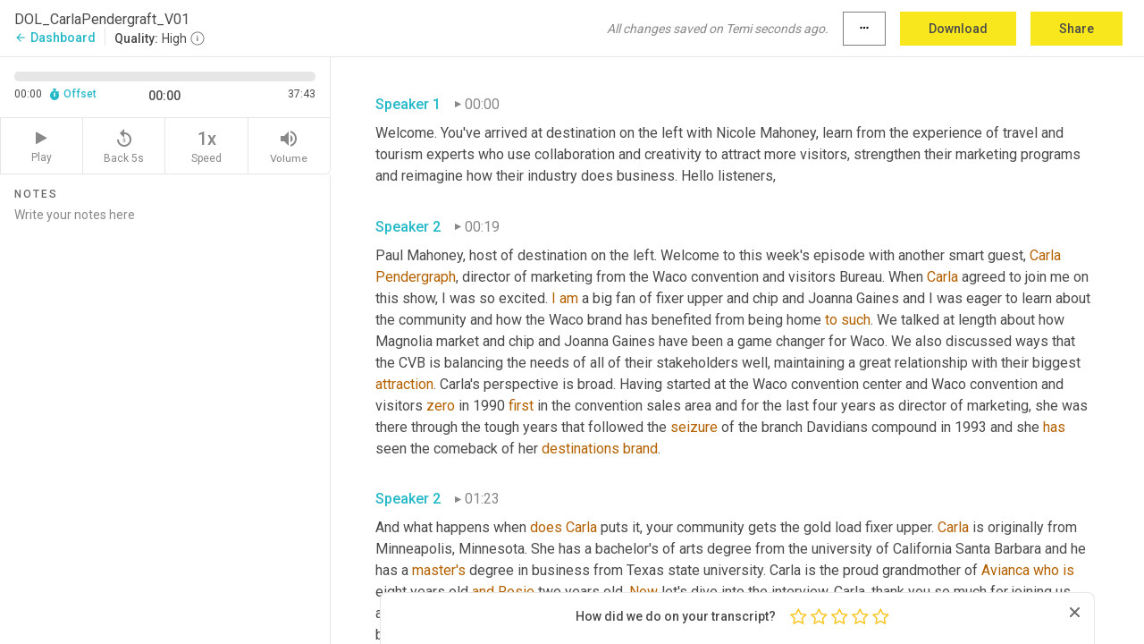

--- FILE ---
content_type: text/html; charset=utf-8
request_url: https://www.temi.com/editor/t/1O8NSl3BgsNKReAdaOyxf6jQ9Aehd2tff9lpqAaFcVaeoS9a-sOIUbOD5C06z6b8UnRMIzMHBZdUKJLyhoKNUNlTn1U
body_size: 89999
content:



<!DOCTYPE html>
<html lang="en">
<!-- Server: ip-10-2-32-5.us-west-2.compute.internal -->
<head>
    <title>Transcript Editor | temi.com</title>
    

<meta property="og:title" content="Transcript Editor | temi.com" />
<meta property="og:type" content="website" />
<meta property="og:site_name" content="temi" />
<meta property="og:description" content="Use Temi&#x2019;s free editor to polish your transcripts to 100% accuracy and edit or add speaker names. Export your transcript as a Word Doc, a PDF or a TXT file." />
<meta property="og:image" content="https://www.rev.com/content/img/temi/temi-logo-blue-text-large.jpg" />
<meta property="og:image:width" content="1121" />
<meta property="og:image:height" content="319" />
<meta property="og:url" content="https://www.temi.com/editor/t/1O8NSl3BgsNKReAdaOyxf6jQ9Aehd2tff9lpqAaFcVaeoS9a-sOIUbOD5C06z6b8UnRMIzMHBZdUKJLyhoKNUNlTn1U" />
<meta property="fb:app_id" content="1468830553199299" />
<meta property="twitter:card" content="summary_large_image" />
<meta property="twitter:site" content="@usetemi" />


        <meta name="robots" content="noindex" />
    <meta name="viewport" content="width=device-width, initial-scale=1, maximum-scale=1, user-scalable=0">
    <meta name="format-detection" content="telephone=no">
    <meta name="apple-itunes-app" content="app-id=1269856195">
    <link href="https://fonts.googleapis.com/icon?family=Material+Icons" rel="stylesheet">
    <link href="https://cdnjs.cloudflare.com/ajax/libs/ionicons/2.0.1/css/ionicons.min.css" rel="stylesheet">

    <link rel="shortcut icon" type="image/png" href="/content/img/temi/favicon.ico"/>

        <meta name="description" content="Use Temi’s free editor to polish your transcripts to 100% accuracy and edit or add speaker names. Export your transcript as a Word Doc, a PDF or a TXT file." />

    <script>
    (function() {
        var d = document;
        var c = d.createElement('script');
        if (!('noModule' in c) && 'onbeforeload' in c) {
            var s = false;
            d.addEventListener('beforeload', function(e) {
            if (e.target === c) {
                s = true;
            } else if (!e.target.hasAttribute('nomodule') || !s) {
                return;
            }
            e.preventDefault();
            }, true);

            c.type = 'module';
            c.src = '.';
            d.head.appendChild(c);
            c.remove();
        }
    }());
</script>
    <script src="/build/polyfills.bundle.js?v=54Y5CiuWdqwffzaCVNwdd5feeFYAQvAmwO7zLd7NRrw" nomodule></script>

        
    <script>
        window['_fs_debug'] = false;
        window['_fs_host'] = 'fullstory.com';
        window['_fs_script'] = 'edge.fullstory.com/s/fs.js';
        window['_fs_org'] = '10Qs';
        window['_fs_namespace'] = 'FS';
        (function(m,n,e,t,l,o,g,y){
            if (e in m) {if(m.console && m.console.log) { m.console.log('FullStory namespace conflict. Please set window["_fs_namespace"].');} return;}
            g=m[e]=function(a,b,s){g.q?g.q.push([a,b,s]):g._api(a,b,s);};g.q=[];
            o=n.createElement(t);o.async=1;o.crossOrigin='anonymous';o.src='https://'+_fs_script;
            y=n.getElementsByTagName(t)[0];y.parentNode.insertBefore(o,y);
            g.identify=function(i,v,s){g(l,{uid:i},s);if(v)g(l,v,s)};g.setUserVars=function(v,s){g(l,v,s)};g.event=function(i,v,s){g('event',{n:i,p:v},s)};
            g.anonymize=function(){g.identify(!!0)};
            g.shutdown=function(){g("rec",!1)};g.restart=function(){g("rec",!0)};
            g.log = function(a,b){g("log",[a,b])};
            g.consent=function(a){g("consent",!arguments.length||a)};
            g.identifyAccount=function(i,v){o='account';v=v||{};v.acctId=i;g(o,v)};
            g.clearUserCookie=function(){};
            g.setVars=function(n, p){g('setVars',[n,p]);};
            g._w={};y='XMLHttpRequest';g._w[y]=m[y];y='fetch';g._w[y]=m[y];
            if(m[y])m[y]=function(){return g._w[y].apply(this,arguments)};
            g._v="1.3.0";
        })(window,document,window['_fs_namespace'],'script','user');
    </script>

        


    <script>
        !function(t,e){var o,n,p,r;e.__SV||(window.posthog=e,e._i=[],e.init=function(i,s,a){function g(t,e){var o=e.split(".");2==o.length&&(t=t[o[0]],e=o[1]),t[e]=function(){t.push([e].concat(Array.prototype.slice.call(arguments,0)))}}(p=t.createElement("script")).type="text/javascript",p.crossOrigin="anonymous",p.async=!0,p.src=s.api_host.replace(".i.posthog.com","-assets.i.posthog.com")+"/static/array.js",(r=t.getElementsByTagName("script")[0]).parentNode.insertBefore(p,r);var u=e;for(void 0!==a?u=e[a]=[]:a="posthog",u.people=u.people||[],u.toString=function(t){var e="posthog";return"posthog"!==a&&(e+="."+a),t||(e+=" (stub)"),e},u.people.toString=function(){return u.toString(1)+".people (stub)"},o="init Ce js Ls Te Fs Ds capture Ye calculateEventProperties Us register register_once register_for_session unregister unregister_for_session Ws getFeatureFlag getFeatureFlagPayload isFeatureEnabled reloadFeatureFlags updateEarlyAccessFeatureEnrollment getEarlyAccessFeatures on onFeatureFlags onSurveysLoaded onSessionId getSurveys getActiveMatchingSurveys renderSurvey canRenderSurvey canRenderSurveyAsync identify setPersonProperties group resetGroups setPersonPropertiesForFlags resetPersonPropertiesForFlags setGroupPropertiesForFlags resetGroupPropertiesForFlags reset get_distinct_id getGroups get_session_id get_session_replay_url alias set_config startSessionRecording stopSessionRecording sessionRecordingStarted captureException loadToolbar get_property getSessionProperty Bs zs createPersonProfile Hs Ms Gs opt_in_capturing opt_out_capturing has_opted_in_capturing has_opted_out_capturing get_explicit_consent_status is_capturing clear_opt_in_out_capturing Ns debug L qs getPageViewId captureTraceFeedback captureTraceMetric".split(" "),n=0;n<o.length;n++)g(u,o[n]);e._i.push([i,s,a])},e.__SV=1)}(document,window.posthog||[]);
        posthog.init('phc_H3TKX53cD9KCYtqK9ibmvakcFWMi2A1RZzkaSy9buzR', {
            api_host: 'https://us.i.posthog.com',
            defaults: '2025-05-24',
            person_profiles: 'identified_only'
        })
    </script>


    <script src="/build/bundles/legacy/jquery.js?v=Er3_kvZhQi5m1MV07SL3ajVDOM5mKrEc_53fdNEQakA"></script>
    <script src="/build/bundles/legacy/react.js?v=fjU7eEWWWuhiPMcTKDYO6q03emFXTwNlLPTno9QlcHw"></script>
    <link href="/content/fa/css/font-awesome.css" type="text/css" rel="stylesheet">
    





    <script src="/build/landing-page.bundle.js?v=4xpT12KaJgRavuqbz804H6MRtqmC9o5229p3XEOUJ1k"></script>
    

<script>
    !function () {
        window.segmentTrackingEnabled = true;
        var analytics = window.analytics = window.analytics || []; if (!analytics.initialize) if (analytics.invoked) window.console && console.error && console.error("Segment snippet included twice."); else {
            analytics.invoked = !0; analytics.methods = ["trackSubmit", "trackClick", "trackLink", "trackForm", "pageview", "identify", "reset", "group", "track", "ready", "alias", "debug", "page", "once", "off", "on", "addSourceMiddleware", "addIntegrationMiddleware", "setAnonymousId", "addDestinationMiddleware"]; analytics.factory = function (e) { return function () { var t = Array.prototype.slice.call(arguments); t.unshift(e); analytics.push(t); return analytics } }; for (var e = 0; e < analytics.methods.length; e++) { var key = analytics.methods[e]; analytics[key] = analytics.factory(key) } analytics.load = function (key, e) { var t = document.createElement("script"); t.type = "text/javascript"; t.async = !0; t.src = 'https://evs.bubo-bubo.rev.com/vuJKUsyQcbGfLatMF8YUDz/tyKCHHbrpCEF1awtHhhquy.min.js'; var n = document.getElementsByTagName("script")[0]; n.parentNode.insertBefore(t, n); analytics._loadOptions = e }; analytics._writeKey = 'WEmx47r1UEglal6RqTQxEBV8k5L4SKYb';
                analytics._cdn = 'https://evs.bubo-bubo.rev.com';
            analytics.SNIPPET_VERSION = "4.15.3";
            if (true) {
                analytics.load('WEmx47r1UEglal6RqTQxEBV8k5L4SKYb', {
                  integrations: {
                    "Segment.io": {
                      deliveryStrategy: {
                        strategy: "batching",
                        config: {
                          size: 20,
                          timeout: 5000
                        }
                      }
                    }
                  }
                });
                analytics.ready(function () {
                    const gaIsDefined = typeof (ga) === "function";
                    const isCustomer = "customers" === "customers";
                    if (!(gaIsDefined && isCustomer)) {
                        window.analytics.page({"isMobile":"false"});
                    } else {
                        ga(function (defaultTracker) {
                            // Default tracker may be undefined if window.ga has been loaded via GTM tag instead of
                            // GA snippet and ga('create') has not been called directly (as it is in the shared
                            // "_google-analytics" partial)
                            // This will try to use the client ID from GTM's tag-specific tracker (usually the
                            // first/only tracker returned by ga.getAll) if the default doesn't exist
                            const tracker = defaultTracker || ga.getAll()[0]
                            // Don't send GA client ID in Segment event if there's no tracker
                            if (!tracker) {
                                return window.analytics.page({"isMobile":"false"});
                            }
                            const clientId = tracker.get("clientId");
                            const externalIdObject =
                            {
                                externalIds: [
                                    {
                                        id: clientId,
                                        type: "ga_client_id",
                                        collection: "users",
                                        encoding: "none"
                                    }
                                ]
                            };
                            window.analytics.page({"isMobile":"false"}, externalIdObject);
                        });
                    }
                });
            }
        }

        // Send "isMobile" property along with all segment calls
        analytics.addSourceMiddleware(({ payload, next }) => {
            payload.obj.properties = payload.obj.properties || {};
            payload.obj.properties.isMobile = "false";
            next(payload);
        });
    }();
</script>

<script type="text/javascript">
    window.segmentReset = () => {
        if (window.analytics) {
            window.analytics.reset();
        }
    }
</script>


        

        



<script>
            window.ga = window.ga || function() { (ga.q = ga.q || []).push(arguments) };
            ga.l = +new Date;
            ga('create', 'UA-18309154-16', 'auto');</script><script async src='https://www.google-analytics.com/analytics.js'></script>
<script>
    ga('set', 'dimension1', 'Anonymous');
    ga('send', 'pageview');
</script>

        


        <script src="/build/mp.bundle.js?v=6Yzpm7Gp6WjAAhVj7xVttyl7yq-y5hYiDx5IvdwyOOA"></script>
        


<script type="text/javascript">rev_Mixpanel = new ft_Mixpanel('f0edb2cb4e2ba3424bb5e1c3840aadda', '', 'temi', false);</script>
    <script>
        window.addEventListener('load', function() {
            rev_Mixpanel.trackLinks("mixpanel-link");
        });
    </script>


    
    <link href="/build/styles/pages/editors/temi.css?v=KnITRJHrLHe8kt87nvLdHp5V2LoiPB2PImmPGV12NrQ" type="text/css" rel="stylesheet">

    
    <script src="/build/bundles/legacy/temi-editor.js?v=MH10KgW3h984TMKUIMwWHUygS3ZuyEDPe-Q35PieTiw"></script>
    <script src="/build/temi.bundle.js?v=Mu3ohru1ssDPELXV_vJV_DeeI6oCmvAJQ7Mai1q0ZZY"></script>
    <script src="/build/standardized-audio-context.bundle.js?v=AnDHmGLuI19Y-cKvatZ0HsbvUEMRFtd4IkgP97PF5WM"></script>
    <script>
            !function(a,b,c,d,e,f,g,h){a.RaygunObject=e,a[e]=a[e]||function(){
            (a[e].o=a[e].o||[]).push(arguments)},f=b.createElement(c),g=b.getElementsByTagName(c)[0],
            f.async=1,f.src=d,g.parentNode.insertBefore(f,g),h=a.onerror,a.onerror=function(b,c,d,f,g){
            h&&h(b,c,d,f,g),g||(g=new Error(b)),a[e].q=a[e].q||[],a[e].q.push({
            e:g})}}(window,document,"script","//cdn.raygun.io/raygun4js/raygun.min.js","rg4js");
        

            rg4js('options', {
                debugMode: true,
                ignoreAjaxAbort: true,
                ignoreAjaxError: true,
                ignore3rdPartyErrors: true
            });
            rg4js('apiKey', 'eIWQURn3Q+LVjvLWfppMgA==');
            rg4js('enableCrashReporting', true);
        
window.rg4js = rg4js;</script>

    <meta name="viewport" content="width=device-width, initial-scale=1, maximum-scale=1, user-scalable=0" />


</head>
<body>
        

    <div id="body-wrapper">
        <div id="promo" class="promo">
            <header id="header" class="fixed-position"></header>

        </div>

        




<div class="roboto dark-gray flex flex-column vh-100">
    



<div id="root"></div>


</div>

    </div>


    <script type="text/javascript">
        $(function () {
            window.stEditor.InitEditor({
                rootElement: 'root',
                minPasswordLength: 8,
                model: {"isApproved":true,"email":"stephen@predictiveroi.com","draft":{"id":3050492,"versionNumber":0,"nodes":[{"object":"block","type":"Monologue","nodes":[{"nodes":[{"object":"text","leaves":[{"object":"leaf","text":"","marks":[]}]}],"object":"block","type":"Speaker","data":{"speakerId":0}},{"nodes":[{"object":"text","leaves":[{"object":"leaf","text":"00:00","marks":[]}]}],"object":"block","type":"Timestamp","data":{"seconds":0.54}},{"nodes":[{"object":"text","leaves":[{"object":"leaf","text":"Welcome. You've arrived at destination on the left with Nicole Mahoney, learn from the experience of travel and tourism experts who use collaboration and creativity to attract more visitors, strengthen their marketing programs and reimagine how their industry does business. Hello listeners, ","marks":[]}]}],"object":"block","type":"Content","data":{"Timestamps":[{"Start":540,"End":1110,"Bitc":null},{"Start":1410,"End":1650,"Bitc":null},{"Start":1651,"End":2070,"Bitc":null},{"Start":2071,"End":2220,"Bitc":null},{"Start":2221,"End":2940,"Bitc":null},{"Start":2941,"End":3090,"Bitc":null},{"Start":3091,"End":3180,"Bitc":null},{"Start":3181,"End":3540,"Bitc":null},{"Start":3541,"End":3690,"Bitc":null},{"Start":3691,"End":4590,"Bitc":null},{"Start":4590,"End":4590,"Bitc":null},{"Start":4950,"End":5310,"Bitc":null},{"Start":5311,"End":5490,"Bitc":null},{"Start":5491,"End":5610,"Bitc":null},{"Start":5611,"End":6270,"Bitc":null},{"Start":6271,"End":6420,"Bitc":null},{"Start":6421,"End":6900,"Bitc":null},{"Start":6901,"End":7170,"Bitc":null},{"Start":7171,"End":7710,"Bitc":null},{"Start":7711,"End":8190,"Bitc":null},{"Start":8191,"End":8310,"Bitc":null},{"Start":8311,"End":8490,"Bitc":null},{"Start":8491,"End":9420,"Bitc":null},{"Start":9421,"End":9600,"Bitc":null},{"Start":9601,"End":10440,"Bitc":null},{"Start":10441,"End":10620,"Bitc":null},{"Start":10621,"End":11100,"Bitc":null},{"Start":11101,"End":11370,"Bitc":null},{"Start":11371,"End":11970,"Bitc":null},{"Start":12150,"End":12690,"Bitc":null},{"Start":12691,"End":12810,"Bitc":null},{"Start":12811,"End":13260,"Bitc":null},{"Start":13261,"End":13920,"Bitc":null},{"Start":14040,"End":14220,"Bitc":null},{"Start":14221,"End":15060,"Bitc":null},{"Start":15061,"End":15270,"Bitc":null},{"Start":15271,"End":15480,"Bitc":null},{"Start":15481,"End":15960,"Bitc":null},{"Start":15961,"End":16290,"Bitc":null},{"Start":16291,"End":16980,"Bitc":null},{"Start":17550,"End":17910,"Bitc":null},{"Start":17911,"End":18480,"Bitc":null}]}}],"data":{"monologueId":0,"customData":{}}},{"object":"block","type":"Monologue","nodes":[{"nodes":[{"object":"text","leaves":[{"object":"leaf","text":"","marks":[]}]}],"object":"block","type":"Speaker","data":{"speakerId":1}},{"nodes":[{"object":"text","leaves":[{"object":"leaf","text":"00:19","marks":[]}]}],"object":"block","type":"Timestamp","data":{"seconds":19.0}},{"nodes":[{"object":"text","leaves":[{"object":"leaf","text":"Paul Mahoney, host of destination on the left. Welcome to this week's episode with another smart guest, ","marks":[]},{"object":"leaf","text":"Carla Pendergraph","marks":[{"type":"LowConfidence"}]},{"object":"leaf","text":", director of marketing from the Waco convention and visitors Bureau. When ","marks":[]},{"object":"leaf","text":"Carla","marks":[{"type":"LowConfidence"}]},{"object":"leaf","text":" agreed to join me on this show, I was so excited. ","marks":[]},{"object":"leaf","text":"I","marks":[{"type":"LowConfidence"}]},{"object":"leaf","text":" ","marks":[]},{"object":"leaf","text":"am","marks":[{"type":"LowConfidence"}]},{"object":"leaf","text":" a big fan of fixer upper and chip and Joanna Gaines and I was eager to learn about the community and how the Waco brand has benefited from being home ","marks":[]},{"object":"leaf","text":"to","marks":[{"type":"LowConfidence"}]},{"object":"leaf","text":" ","marks":[]},{"object":"leaf","text":"such","marks":[{"type":"LowConfidence"}]},{"object":"leaf","text":". We talked at length about how Magnolia market and chip and Joanna Gaines have been a game changer for Waco. We also discussed ways that the CVB is balancing the needs of all of their stakeholders well, maintaining a great relationship with their biggest ","marks":[]},{"object":"leaf","text":"attraction","marks":[{"type":"LowConfidence"}]},{"object":"leaf","text":". Carla's perspective is broad. Having started at the Waco convention center and Waco convention and visitors ","marks":[]},{"object":"leaf","text":"zero","marks":[{"type":"LowConfidence"}]},{"object":"leaf","text":" in 1990 ","marks":[]},{"object":"leaf","text":"first","marks":[{"type":"LowConfidence"}]},{"object":"leaf","text":" in the convention sales area and for the last four years as director of marketing, she was there through the tough years that followed the ","marks":[]},{"object":"leaf","text":"seizure","marks":[{"type":"LowConfidence"}]},{"object":"leaf","text":" of the branch Davidians compound in 1993 and she ","marks":[]},{"object":"leaf","text":"has","marks":[{"type":"LowConfidence"}]},{"object":"leaf","text":" seen the comeback of her ","marks":[]},{"object":"leaf","text":"destinations","marks":[{"type":"LowConfidence"}]},{"object":"leaf","text":" ","marks":[]},{"object":"leaf","text":"brand","marks":[{"type":"LowConfidence"}]},{"object":"leaf","text":". ","marks":[]}]}],"object":"block","type":"Content","data":{"Timestamps":[{"Start":19000,"End":19720,"Bitc":null},{"Start":19720,"End":19720,"Bitc":null},{"Start":19840,"End":20200,"Bitc":null},{"Start":20201,"End":20320,"Bitc":null},{"Start":20321,"End":21040,"Bitc":null},{"Start":21041,"End":21190,"Bitc":null},{"Start":21191,"End":21250,"Bitc":null},{"Start":21251,"End":21610,"Bitc":null},{"Start":21850,"End":22210,"Bitc":null},{"Start":22211,"End":22390,"Bitc":null},{"Start":22391,"End":22720,"Bitc":null},{"Start":22721,"End":23050,"Bitc":null},{"Start":23051,"End":23710,"Bitc":null},{"Start":23711,"End":23860,"Bitc":null},{"Start":23861,"End":24280,"Bitc":null},{"Start":24281,"End":24820,"Bitc":null},{"Start":24821,"End":25330,"Bitc":null},{"Start":25660,"End":27130,"Bitc":null},{"Start":27130,"End":27130,"Bitc":null},{"Start":27340,"End":27880,"Bitc":null},{"Start":27881,"End":27970,"Bitc":null},{"Start":27971,"End":28540,"Bitc":null},{"Start":28600,"End":28780,"Bitc":null},{"Start":28781,"End":28900,"Bitc":null},{"Start":28901,"End":29260,"Bitc":null},{"Start":29261,"End":29830,"Bitc":null},{"Start":29831,"End":29980,"Bitc":null},{"Start":29981,"End":30370,"Bitc":null},{"Start":30371,"End":30760,"Bitc":null},{"Start":31500,"End":31710,"Bitc":null},{"Start":31711,"End":32190,"Bitc":null},{"Start":32191,"End":32520,"Bitc":null},{"Start":32521,"End":32640,"Bitc":null},{"Start":32641,"End":32880,"Bitc":null},{"Start":32881,"End":33000,"Bitc":null},{"Start":33001,"End":33150,"Bitc":null},{"Start":33151,"End":33270,"Bitc":null},{"Start":33271,"End":33600,"Bitc":null},{"Start":33601,"End":33720,"Bitc":null},{"Start":33721,"End":33870,"Bitc":null},{"Start":33871,"End":34080,"Bitc":null},{"Start":34081,"End":34620,"Bitc":null},{"Start":35020,"End":35110,"Bitc":null},{"Start":35111,"End":35230,"Bitc":null},{"Start":35231,"End":35320,"Bitc":null},{"Start":35321,"End":35650,"Bitc":null},{"Start":35651,"End":36010,"Bitc":null},{"Start":36011,"End":36100,"Bitc":null},{"Start":36101,"End":36490,"Bitc":null},{"Start":36491,"End":36820,"Bitc":null},{"Start":36821,"End":37030,"Bitc":null},{"Start":37031,"End":37330,"Bitc":null},{"Start":37331,"End":37450,"Bitc":null},{"Start":37451,"End":38260,"Bitc":null},{"Start":38260,"End":38260,"Bitc":null},{"Start":38560,"End":38710,"Bitc":null},{"Start":38711,"End":38770,"Bitc":null},{"Start":38771,"End":38950,"Bitc":null},{"Start":38951,"End":39280,"Bitc":null},{"Start":39281,"End":39430,"Bitc":null},{"Start":39431,"End":39760,"Bitc":null},{"Start":39790,"End":40090,"Bitc":null},{"Start":40091,"End":40180,"Bitc":null},{"Start":40181,"End":40840,"Bitc":null},{"Start":40900,"End":41050,"Bitc":null},{"Start":41051,"End":41200,"Bitc":null},{"Start":41201,"End":41320,"Bitc":null},{"Start":41321,"End":41740,"Bitc":null},{"Start":41741,"End":42190,"Bitc":null},{"Start":42280,"End":42460,"Bitc":null},{"Start":42461,"End":43090,"Bitc":null},{"Start":43091,"End":43270,"Bitc":null},{"Start":43271,"End":43540,"Bitc":null},{"Start":43541,"End":43840,"Bitc":null},{"Start":43841,"End":43960,"Bitc":null},{"Start":43961,"End":44200,"Bitc":null},{"Start":46160,"End":46310,"Bitc":null},{"Start":46311,"End":46700,"Bitc":null},{"Start":46701,"End":46820,"Bitc":null},{"Start":46821,"End":47210,"Bitc":null},{"Start":47211,"End":47480,"Bitc":null},{"Start":47481,"End":47660,"Bitc":null},{"Start":47661,"End":48320,"Bitc":null},{"Start":48321,"End":48770,"Bitc":null},{"Start":48830,"End":49040,"Bitc":null},{"Start":49041,"End":49280,"Bitc":null},{"Start":49281,"End":49370,"Bitc":null},{"Start":49371,"End":50150,"Bitc":null},{"Start":50150,"End":50150,"Bitc":null},{"Start":50151,"End":50300,"Bitc":null},{"Start":50301,"End":50510,"Bitc":null},{"Start":50511,"End":50570,"Bitc":null},{"Start":50571,"End":50900,"Bitc":null},{"Start":50901,"End":51320,"Bitc":null},{"Start":51321,"End":51500,"Bitc":null},{"Start":51501,"End":51980,"Bitc":null},{"Start":52480,"End":52630,"Bitc":null},{"Start":52631,"End":53020,"Bitc":null},{"Start":53021,"End":53590,"Bitc":null},{"Start":53591,"End":53890,"Bitc":null},{"Start":53891,"End":54010,"Bitc":null},{"Start":54011,"End":54100,"Bitc":null},{"Start":54101,"End":54730,"Bitc":null},{"Start":54731,"End":54880,"Bitc":null},{"Start":54881,"End":55420,"Bitc":null},{"Start":55421,"End":55510,"Bitc":null},{"Start":55511,"End":55810,"Bitc":null},{"Start":55811,"End":55960,"Bitc":null},{"Start":56050,"End":56350,"Bitc":null},{"Start":56351,"End":56440,"Bitc":null},{"Start":56441,"End":56590,"Bitc":null},{"Start":56591,"End":57310,"Bitc":null},{"Start":57610,"End":57760,"Bitc":null},{"Start":57761,"End":58420,"Bitc":null},{"Start":58421,"End":58510,"Bitc":null},{"Start":58511,"End":58870,"Bitc":null},{"Start":58871,"End":59560,"Bitc":null},{"Start":59561,"End":59710,"Bitc":null},{"Start":59711,"End":59860,"Bitc":null},{"Start":59861,"End":60340,"Bitc":null},{"Start":60341,"End":60820,"Bitc":null},{"Start":61790,"End":62270,"Bitc":null},{"Start":62271,"End":62870,"Bitc":null},{"Start":62871,"End":63020,"Bitc":null},{"Start":63021,"End":63440,"Bitc":null},{"Start":63700,"End":63970,"Bitc":null},{"Start":63971,"End":64360,"Bitc":null},{"Start":64361,"End":64480,"Bitc":null},{"Start":64481,"End":64570,"Bitc":null},{"Start":64571,"End":64900,"Bitc":null},{"Start":64901,"End":65350,"Bitc":null},{"Start":65351,"End":65710,"Bitc":null},{"Start":65711,"End":65920,"Bitc":null},{"Start":65921,"End":66250,"Bitc":null},{"Start":66251,"End":66790,"Bitc":null},{"Start":66791,"End":66910,"Bitc":null},{"Start":66911,"End":67270,"Bitc":null},{"Start":67380,"End":67650,"Bitc":null},{"Start":67651,"End":67830,"Bitc":null},{"Start":67831,"End":68810,"Bitc":null},{"Start":69410,"End":69710,"Bitc":null},{"Start":69711,"End":69800,"Bitc":null},{"Start":69801,"End":69860,"Bitc":null},{"Start":69861,"End":70340,"Bitc":null},{"Start":70341,"End":70670,"Bitc":null},{"Start":70671,"End":71120,"Bitc":null},{"Start":71360,"End":71480,"Bitc":null},{"Start":71481,"End":71630,"Bitc":null},{"Start":71631,"End":71720,"Bitc":null},{"Start":71721,"End":72110,"Bitc":null},{"Start":72111,"End":72380,"Bitc":null},{"Start":72381,"End":72770,"Bitc":null},{"Start":72830,"End":73010,"Bitc":null},{"Start":73011,"End":73400,"Bitc":null},{"Start":73401,"End":73490,"Bitc":null},{"Start":73491,"End":73940,"Bitc":null},{"Start":74690,"End":74930,"Bitc":null},{"Start":74931,"End":75110,"Bitc":null},{"Start":75111,"End":75380,"Bitc":null},{"Start":75381,"End":75530,"Bitc":null},{"Start":75531,"End":76310,"Bitc":null},{"Start":76310,"End":76310,"Bitc":null},{"Start":76310,"End":76310,"Bitc":null},{"Start":76311,"End":76460,"Bitc":null},{"Start":76461,"End":76910,"Bitc":null},{"Start":76911,"End":77000,"Bitc":null},{"Start":77001,"End":77510,"Bitc":null},{"Start":77540,"End":77690,"Bitc":null},{"Start":77691,"End":77810,"Bitc":null},{"Start":77811,"End":78140,"Bitc":null},{"Start":78141,"End":78680,"Bitc":null},{"Start":78681,"End":79190,"Bitc":null},{"Start":79191,"End":79280,"Bitc":null},{"Start":79281,"End":80360,"Bitc":null},{"Start":80770,"End":80920,"Bitc":null},{"Start":80921,"End":81100,"Bitc":null},{"Start":81101,"End":81220,"Bitc":null},{"Start":81221,"End":81460,"Bitc":null},{"Start":81461,"End":81550,"Bitc":null},{"Start":81551,"End":82090,"Bitc":null},{"Start":82120,"End":82270,"Bitc":null},{"Start":82271,"End":82390,"Bitc":null},{"Start":82391,"End":83110,"Bitc":null},{"Start":83111,"End":83500,"Bitc":null}]}}],"data":{"monologueId":1,"customData":{}}},{"object":"block","type":"Monologue","nodes":[{"nodes":[{"object":"text","leaves":[{"object":"leaf","text":"","marks":[]}]}],"object":"block","type":"Speaker","data":{"speakerId":1}},{"nodes":[{"object":"text","leaves":[{"object":"leaf","text":"01:23","marks":[]}]}],"object":"block","type":"Timestamp","data":{"seconds":83.81}},{"nodes":[{"object":"text","leaves":[{"object":"leaf","text":"And what happens when ","marks":[]},{"object":"leaf","text":"does","marks":[{"type":"LowConfidence"}]},{"object":"leaf","text":" ","marks":[]},{"object":"leaf","text":"Carla","marks":[{"type":"LowConfidence"}]},{"object":"leaf","text":" puts it, your community gets the gold load fixer upper. ","marks":[]},{"object":"leaf","text":"Carla","marks":[{"type":"LowConfidence"}]},{"object":"leaf","text":" is originally from Minneapolis, Minnesota. She has a bachelor's of arts degree from the university of California Santa Barbara and he has a ","marks":[]},{"object":"leaf","text":"master's","marks":[{"type":"LowConfidence"}]},{"object":"leaf","text":" degree in business from Texas state university. Carla is the proud grandmother of ","marks":[]},{"object":"leaf","text":"Avianca","marks":[{"type":"LowConfidence"}]},{"object":"leaf","text":" ","marks":[]},{"object":"leaf","text":"who","marks":[{"type":"LowConfidence"}]},{"object":"leaf","text":" ","marks":[]},{"object":"leaf","text":"is","marks":[{"type":"LowConfidence"}]},{"object":"leaf","text":" eight years old ","marks":[]},{"object":"leaf","text":"and","marks":[{"type":"LowConfidence"}]},{"object":"leaf","text":" ","marks":[]},{"object":"leaf","text":"Rosie","marks":[{"type":"LowConfidence"}]},{"object":"leaf","text":" two years old. ","marks":[]},{"object":"leaf","text":"Now","marks":[{"type":"LowConfidence"}]},{"object":"leaf","text":" let's dive into the interview. Carla, thank you so much for joining us and ","marks":[]},{"object":"leaf","text":"uh","marks":[{"type":"Disfluency"},{"type":"LowConfidence"}]},{"object":"leaf","text":",","marks":[{"type":"Disfluency"}]},{"object":"leaf","text":" I really appreciate you taking some time out to share your insights and your creativity with us. ","marks":[]},{"object":"leaf","text":"Um","marks":[{"type":"Disfluency"},{"type":"LowConfidence"}]},{"object":"leaf","text":",","marks":[{"type":"Disfluency"}]},{"object":"leaf","text":" but before we get started, can you share a little bit about your story and your journey in your own words? I find ","marks":[]},{"object":"leaf","text":"it","marks":[{"type":"LowConfidence"}]},{"object":"leaf","text":" ","marks":[]},{"object":"leaf","text":"adds","marks":[{"type":"LowConfidence"}]},{"object":"leaf","text":" so much more context to our conversation. Sure. ","marks":[]},{"object":"leaf","text":"Um,","marks":[{"type":"Disfluency"}]},{"object":"leaf","text":" so I started out as a in Minnesota, that's where I was born and I got out of there as ","marks":[]},{"object":"leaf","text":"fast","marks":[{"type":"LowConfidence"}]},{"object":"leaf","text":" as I could to go to college in Santa Barbara, California. ","marks":[]}]}],"object":"block","type":"Content","data":{"Timestamps":[{"Start":83810,"End":83960,"Bitc":null},{"Start":83961,"End":84140,"Bitc":null},{"Start":84141,"End":84800,"Bitc":null},{"Start":84970,"End":85130,"Bitc":null},{"Start":85131,"End":85270,"Bitc":null},{"Start":85271,"End":85720,"Bitc":null},{"Start":85721,"End":86020,"Bitc":null},{"Start":86021,"End":86200,"Bitc":null},{"Start":86450,"End":86600,"Bitc":null},{"Start":86601,"End":87230,"Bitc":null},{"Start":87231,"End":87560,"Bitc":null},{"Start":87561,"End":87710,"Bitc":null},{"Start":87711,"End":88190,"Bitc":null},{"Start":88191,"End":88640,"Bitc":null},{"Start":89060,"End":89420,"Bitc":null},{"Start":89421,"End":89780,"Bitc":null},{"Start":90580,"End":91000,"Bitc":null},{"Start":91001,"End":91150,"Bitc":null},{"Start":91151,"End":91720,"Bitc":null},{"Start":91721,"End":91930,"Bitc":null},{"Start":91931,"End":92590,"Bitc":null},{"Start":92591,"End":93280,"Bitc":null},{"Start":93490,"End":93610,"Bitc":null},{"Start":93611,"End":93730,"Bitc":null},{"Start":93731,"End":93790,"Bitc":null},{"Start":93791,"End":94330,"Bitc":null},{"Start":94331,"End":94420,"Bitc":null},{"Start":94421,"End":94690,"Bitc":null},{"Start":94691,"End":94990,"Bitc":null},{"Start":94991,"End":95170,"Bitc":null},{"Start":95171,"End":95260,"Bitc":null},{"Start":95261,"End":95860,"Bitc":null},{"Start":95861,"End":95950,"Bitc":null},{"Start":95951,"End":96640,"Bitc":null},{"Start":96641,"End":97480,"Bitc":null},{"Start":97480,"End":97480,"Bitc":null},{"Start":97810,"End":97960,"Bitc":null},{"Start":97961,"End":98020,"Bitc":null},{"Start":98021,"End":98140,"Bitc":null},{"Start":98141,"End":98200,"Bitc":null},{"Start":98201,"End":98740,"Bitc":null},{"Start":98741,"End":99100,"Bitc":null},{"Start":99101,"End":99280,"Bitc":null},{"Start":99281,"End":99760,"Bitc":null},{"Start":99761,"End":99970,"Bitc":null},{"Start":99971,"End":100510,"Bitc":null},{"Start":100511,"End":100840,"Bitc":null},{"Start":100841,"End":101530,"Bitc":null},{"Start":102110,"End":102530,"Bitc":null},{"Start":102531,"End":102770,"Bitc":null},{"Start":102771,"End":102890,"Bitc":null},{"Start":102891,"End":103250,"Bitc":null},{"Start":103251,"End":103820,"Bitc":null},{"Start":103821,"End":104060,"Bitc":null},{"Start":104120,"End":104900,"Bitc":null},{"Start":105090,"End":105200,"Bitc":null},{"Start":105210,"End":105330,"Bitc":null},{"Start":105360,"End":105630,"Bitc":null},{"Start":105631,"End":105870,"Bitc":null},{"Start":105871,"End":106160,"Bitc":null},{"Start":106330,"End":106480,"Bitc":null},{"Start":106481,"End":106990,"Bitc":null},{"Start":107080,"End":107260,"Bitc":null},{"Start":107261,"End":107530,"Bitc":null},{"Start":107531,"End":107800,"Bitc":null},{"Start":108360,"End":108780,"Bitc":null},{"Start":109020,"End":109290,"Bitc":null},{"Start":109291,"End":109650,"Bitc":null},{"Start":109651,"End":109950,"Bitc":null},{"Start":109951,"End":110100,"Bitc":null},{"Start":110101,"End":110580,"Bitc":null},{"Start":111070,"End":111520,"Bitc":null},{"Start":111521,"End":111880,"Bitc":null},{"Start":111881,"End":112030,"Bitc":null},{"Start":112031,"End":112360,"Bitc":null},{"Start":112361,"End":112690,"Bitc":null},{"Start":112691,"End":112840,"Bitc":null},{"Start":112841,"End":113230,"Bitc":null},{"Start":113231,"End":113560,"Bitc":null},{"Start":113590,"End":114040,"Bitc":null},{"Start":114041,"End":114200,"Bitc":null},{"Start":114201,"End":114340,"Bitc":null},{"Start":114341,"End":114640,"Bitc":null},{"Start":114641,"End":115150,"Bitc":null},{"Start":115151,"End":115270,"Bitc":null},{"Start":115271,"End":115660,"Bitc":null},{"Start":115661,"End":115900,"Bitc":null},{"Start":115901,"End":116320,"Bitc":null},{"Start":116321,"End":116620,"Bitc":null},{"Start":116621,"End":117010,"Bitc":null},{"Start":117390,"End":117900,"Bitc":null},{"Start":117901,"End":118260,"Bitc":null},{"Start":118261,"End":119040,"Bitc":null},{"Start":119041,"End":119310,"Bitc":null},{"Start":119311,"End":119490,"Bitc":null},{"Start":119491,"End":120420,"Bitc":null},{"Start":120421,"End":120720,"Bitc":null},{"Start":120721,"End":121020,"Bitc":null},{"Start":121360,"End":121500,"Bitc":null},{"Start":121501,"End":121630,"Bitc":null},{"Start":121631,"End":122050,"Bitc":null},{"Start":122051,"End":122200,"Bitc":null},{"Start":122201,"End":122410,"Bitc":null},{"Start":122411,"End":122890,"Bitc":null},{"Start":123050,"End":123260,"Bitc":null},{"Start":123261,"End":123500,"Bitc":null},{"Start":123501,"End":123830,"Bitc":null},{"Start":123831,"End":123890,"Bitc":null},{"Start":123891,"End":124100,"Bitc":null},{"Start":124101,"End":124250,"Bitc":null},{"Start":124251,"End":124550,"Bitc":null},{"Start":124551,"End":124730,"Bitc":null},{"Start":124731,"End":125240,"Bitc":null},{"Start":125241,"End":125450,"Bitc":null},{"Start":125451,"End":125690,"Bitc":null},{"Start":125691,"End":126200,"Bitc":null},{"Start":126260,"End":126380,"Bitc":null},{"Start":126381,"End":126530,"Bitc":null},{"Start":126531,"End":126800,"Bitc":null},{"Start":126801,"End":127160,"Bitc":null},{"Start":127520,"End":127610,"Bitc":null},{"Start":127611,"End":127920,"Bitc":null},{"Start":127940,"End":128030,"Bitc":null},{"Start":128031,"End":128270,"Bitc":null},{"Start":128271,"End":128480,"Bitc":null},{"Start":128481,"End":128720,"Bitc":null},{"Start":128721,"End":128990,"Bitc":null},{"Start":129270,"End":129810,"Bitc":null},{"Start":129811,"End":129930,"Bitc":null},{"Start":129931,"End":130050,"Bitc":null},{"Start":130051,"End":130860,"Bitc":null},{"Start":131450,"End":132080,"Bitc":null},{"Start":132530,"End":132890,"Bitc":null},{"Start":132920,"End":133280,"Bitc":null},{"Start":133281,"End":133550,"Bitc":null},{"Start":133640,"End":134150,"Bitc":null},{"Start":134151,"End":134450,"Bitc":null},{"Start":134540,"End":134870,"Bitc":null},{"Start":134871,"End":135170,"Bitc":null},{"Start":135340,"End":135490,"Bitc":null},{"Start":135491,"End":136030,"Bitc":null},{"Start":136031,"End":136240,"Bitc":null},{"Start":136241,"End":136360,"Bitc":null},{"Start":136361,"End":136390,"Bitc":null},{"Start":136391,"End":136570,"Bitc":null},{"Start":136571,"End":136990,"Bitc":null},{"Start":137140,"End":137590,"Bitc":null},{"Start":137890,"End":138130,"Bitc":null},{"Start":138160,"End":138370,"Bitc":null},{"Start":138371,"End":138520,"Bitc":null},{"Start":138521,"End":138580,"Bitc":null},{"Start":138581,"End":138730,"Bitc":null},{"Start":138731,"End":138880,"Bitc":null},{"Start":138881,"End":139180,"Bitc":null},{"Start":139181,"End":139300,"Bitc":null},{"Start":139301,"End":139390,"Bitc":null},{"Start":139391,"End":139690,"Bitc":null},{"Start":139691,"End":139780,"Bitc":null},{"Start":139781,"End":139930,"Bitc":null},{"Start":139931,"End":140020,"Bitc":null},{"Start":140021,"End":140410,"Bitc":null},{"Start":140411,"End":140560,"Bitc":null},{"Start":140561,"End":141130,"Bitc":null},{"Start":141130,"End":141130,"Bitc":null},{"Start":141131,"End":141820,"Bitc":null}]}}],"data":{"monologueId":2,"customData":{}}},{"object":"block","type":"Monologue","nodes":[{"nodes":[{"object":"text","leaves":[{"object":"leaf","text":"","marks":[]}]}],"object":"block","type":"Speaker","data":{"speakerId":1}},{"nodes":[{"object":"text","leaves":[{"object":"leaf","text":"02:22","marks":[]}]}],"object":"block","type":"Timestamp","data":{"seconds":142.43}},{"nodes":[{"object":"text","leaves":[{"object":"leaf","text":"And then I somehow ended up in Texas visiting. My sister visited her in February and it was beautiful as Austin, Texas ","marks":[]},{"object":"leaf","text":"in","marks":[{"type":"LowConfidence"}]},{"object":"leaf","text":", I hate to say it in 1982. And ","marks":[]},{"object":"leaf","text":"uh","marks":[{"type":"Disfluency"},{"type":"LowConfidence"}]},{"object":"leaf","text":",","marks":[{"type":"Disfluency"}]},{"object":"leaf","text":" I just fell in love with Texas and everything about it. So I went to several other towns as I, as my career progressed, ","marks":[]},{"object":"leaf","text":"those","marks":[{"type":"LowConfidence"}]},{"object":"leaf","text":" with ","marks":[]},{"object":"leaf","text":"Civicorp Diner's","marks":[{"type":"LowConfidence"}]},{"object":"leaf","text":" club and ","marks":[]},{"object":"leaf","text":"uh","marks":[{"type":"Disfluency"},{"type":"LowConfidence"}]},{"object":"leaf","text":",","marks":[{"type":"Disfluency"}]},{"object":"leaf","text":" various places. And I just always wanted to get back to Texas and I saw this job advertised ","marks":[]},{"object":"leaf","text":"and","marks":[{"type":"LowConfidence"}]},{"object":"leaf","text":" back then what we would do is we would get subscriptions to newspapers. It seems like a thousand years ago now and saw my job advertised and that was 30 years ago. So I came to the CVB world really sort of by accident and we all hate to admit that, that we fell into it. I didn't really know much about ","marks":[]},{"object":"leaf","text":"CVBs","marks":[{"type":"LowConfidence"}]},{"object":"leaf","text":". I think I wrote await to one for information in fifth grade as part of a class project. And that introduced me to the world of CVBs, but that was about as much as I knew about them. But since then","marks":[]},{"object":"leaf","text":",","marks":[{"type":"Disfluency"}]},{"object":"leaf","text":" ","marks":[]},{"object":"leaf","text":"um","marks":[{"type":"Disfluency"},{"type":"LowConfidence"}]},{"object":"leaf","text":",","marks":[{"type":"Disfluency"}]},{"object":"leaf","text":" my gosh, it's been a wild ride and I don't think I could do anything for 30 years. That wasn't varied. And it has been absolutely varied. I've never had the same job from year to year, even though I've been with the CVB for that long. Also run a convention center too. So that's, that adds some interest in spice to it. ","marks":[]}]}],"object":"block","type":"Content","data":{"Timestamps":[{"Start":142430,"End":142760,"Bitc":null},{"Start":142761,"End":143180,"Bitc":null},{"Start":143210,"End":143330,"Bitc":null},{"Start":143331,"End":143840,"Bitc":null},{"Start":143841,"End":144110,"Bitc":null},{"Start":144111,"End":144290,"Bitc":null},{"Start":144291,"End":144440,"Bitc":null},{"Start":144441,"End":145070,"Bitc":null},{"Start":145071,"End":145460,"Bitc":null},{"Start":145461,"End":145610,"Bitc":null},{"Start":145611,"End":146240,"Bitc":null},{"Start":146330,"End":146930,"Bitc":null},{"Start":147410,"End":147680,"Bitc":null},{"Start":147681,"End":147950,"Bitc":null},{"Start":147951,"End":148700,"Bitc":null},{"Start":148760,"End":148940,"Bitc":null},{"Start":148941,"End":149030,"Bitc":null},{"Start":149031,"End":149330,"Bitc":null},{"Start":149390,"End":149960,"Bitc":null},{"Start":149961,"End":150080,"Bitc":null},{"Start":150140,"End":150560,"Bitc":null},{"Start":150561,"End":151070,"Bitc":null},{"Start":151340,"End":151490,"Bitc":null},{"Start":151550,"End":151610,"Bitc":null},{"Start":151611,"End":151790,"Bitc":null},{"Start":151791,"End":151850,"Bitc":null},{"Start":151851,"End":152030,"Bitc":null},{"Start":152031,"End":152150,"Bitc":null},{"Start":152151,"End":152210,"Bitc":null},{"Start":152211,"End":153020,"Bitc":null},{"Start":153590,"End":154070,"Bitc":null},{"Start":154071,"End":154310,"Bitc":null},{"Start":154370,"End":154520,"Bitc":null},{"Start":154521,"End":154760,"Bitc":null},{"Start":154761,"End":154910,"Bitc":null},{"Start":154911,"End":155000,"Bitc":null},{"Start":155001,"End":155300,"Bitc":null},{"Start":155301,"End":155510,"Bitc":null},{"Start":155511,"End":156110,"Bitc":null},{"Start":156111,"End":156230,"Bitc":null},{"Start":156231,"End":156650,"Bitc":null},{"Start":156651,"End":157010,"Bitc":null},{"Start":157011,"End":157130,"Bitc":null},{"Start":157700,"End":158360,"Bitc":null},{"Start":158610,"End":158730,"Bitc":null},{"Start":158731,"End":159000,"Bitc":null},{"Start":159001,"End":159150,"Bitc":null},{"Start":159151,"End":159510,"Bitc":null},{"Start":159511,"End":159690,"Bitc":null},{"Start":159691,"End":160230,"Bitc":null},{"Start":160750,"End":161020,"Bitc":null},{"Start":161021,"End":161260,"Bitc":null},{"Start":161350,"End":161530,"Bitc":null},{"Start":161531,"End":161650,"Bitc":null},{"Start":161651,"End":161950,"Bitc":null},{"Start":161951,"End":162550,"Bitc":null},{"Start":162551,"End":162760,"Bitc":null},{"Start":162761,"End":162970,"Bitc":null},{"Start":162971,"End":163810,"Bitc":null},{"Start":163810,"End":163810,"Bitc":null},{"Start":163811,"End":164290,"Bitc":null},{"Start":164291,"End":164440,"Bitc":null},{"Start":164950,"End":165130,"Bitc":null},{"Start":165160,"End":165400,"Bitc":null},{"Start":165401,"End":165910,"Bitc":null},{"Start":166030,"End":166300,"Bitc":null},{"Start":166360,"End":166450,"Bitc":null},{"Start":166451,"End":166690,"Bitc":null},{"Start":166720,"End":166990,"Bitc":null},{"Start":166991,"End":167260,"Bitc":null},{"Start":167261,"End":167320,"Bitc":null},{"Start":167321,"End":167440,"Bitc":null},{"Start":167441,"End":167680,"Bitc":null},{"Start":167681,"End":167800,"Bitc":null},{"Start":167801,"End":168370,"Bitc":null},{"Start":168930,"End":169290,"Bitc":null},{"Start":169890,"End":170040,"Bitc":null},{"Start":170041,"End":170280,"Bitc":null},{"Start":170281,"End":170550,"Bitc":null},{"Start":170551,"End":170880,"Bitc":null},{"Start":170881,"End":171600,"Bitc":null},{"Start":171601,"End":171690,"Bitc":null},{"Start":171691,"End":171900,"Bitc":null},{"Start":171901,"End":172140,"Bitc":null},{"Start":172141,"End":172260,"Bitc":null},{"Start":172261,"End":172380,"Bitc":null},{"Start":172381,"End":172530,"Bitc":null},{"Start":172531,"End":172740,"Bitc":null},{"Start":172741,"End":172950,"Bitc":null},{"Start":173300,"End":173450,"Bitc":null},{"Start":173451,"End":173660,"Bitc":null},{"Start":173661,"End":173870,"Bitc":null},{"Start":173871,"End":174530,"Bitc":null},{"Start":174531,"End":174680,"Bitc":null},{"Start":174681,"End":175430,"Bitc":null},{"Start":176440,"End":176650,"Bitc":null},{"Start":176651,"End":176920,"Bitc":null},{"Start":176921,"End":177100,"Bitc":null},{"Start":177101,"End":177880,"Bitc":null},{"Start":177880,"End":177880,"Bitc":null},{"Start":177880,"End":177880,"Bitc":null},{"Start":177880,"End":177880,"Bitc":null},{"Start":177881,"End":178090,"Bitc":null},{"Start":178900,"End":179080,"Bitc":null},{"Start":179170,"End":179380,"Bitc":null},{"Start":179381,"End":179530,"Bitc":null},{"Start":179531,"End":179830,"Bitc":null},{"Start":179831,"End":180550,"Bitc":null},{"Start":180730,"End":181060,"Bitc":null},{"Start":181061,"End":181240,"Bitc":null},{"Start":181241,"End":181420,"Bitc":null},{"Start":181421,"End":181690,"Bitc":null},{"Start":181691,"End":181930,"Bitc":null},{"Start":181931,"End":182200,"Bitc":null},{"Start":182201,"End":182500,"Bitc":null},{"Start":182501,"End":182650,"Bitc":null},{"Start":182770,"End":183100,"Bitc":null},{"Start":183101,"End":183490,"Bitc":null},{"Start":183760,"End":183880,"Bitc":null},{"Start":183881,"End":184360,"Bitc":null},{"Start":184361,"End":184690,"Bitc":null},{"Start":184691,"End":184930,"Bitc":null},{"Start":184931,"End":185140,"Bitc":null},{"Start":185141,"End":185230,"Bitc":null},{"Start":185231,"End":185380,"Bitc":null},{"Start":185381,"End":185980,"Bitc":null},{"Start":185981,"End":186160,"Bitc":null},{"Start":186161,"End":186280,"Bitc":null},{"Start":186281,"End":186460,"Bitc":null},{"Start":186461,"End":186670,"Bitc":null},{"Start":186730,"End":186970,"Bitc":null},{"Start":187320,"End":187730,"Bitc":null},{"Start":187731,"End":188060,"Bitc":null},{"Start":188061,"End":188210,"Bitc":null},{"Start":188211,"End":188330,"Bitc":null},{"Start":188331,"End":188600,"Bitc":null},{"Start":188601,"End":188960,"Bitc":null},{"Start":188961,"End":189140,"Bitc":null},{"Start":189340,"End":189490,"Bitc":null},{"Start":189491,"End":189730,"Bitc":null},{"Start":189731,"End":189940,"Bitc":null},{"Start":189941,"End":190060,"Bitc":null},{"Start":190061,"End":190270,"Bitc":null},{"Start":190271,"End":190510,"Bitc":null},{"Start":190511,"End":191050,"Bitc":null},{"Start":191051,"End":191140,"Bitc":null},{"Start":191141,"End":191380,"Bitc":null},{"Start":191381,"End":191470,"Bitc":null},{"Start":191471,"End":191710,"Bitc":null},{"Start":191711,"End":192040,"Bitc":null},{"Start":192130,"End":192280,"Bitc":null},{"Start":192281,"End":192580,"Bitc":null},{"Start":192581,"End":192850,"Bitc":null},{"Start":193120,"End":193840,"Bitc":null},{"Start":193930,"End":194110,"Bitc":null},{"Start":194111,"End":194380,"Bitc":null},{"Start":194381,"End":194770,"Bitc":null},{"Start":194771,"End":194890,"Bitc":null},{"Start":194891,"End":195070,"Bitc":null},{"Start":195071,"End":195130,"Bitc":null},{"Start":195131,"End":195190,"Bitc":null},{"Start":195191,"End":195460,"Bitc":null},{"Start":195461,"End":196030,"Bitc":null},{"Start":196590,"End":196860,"Bitc":null},{"Start":196861,"End":197130,"Bitc":null},{"Start":197131,"End":197580,"Bitc":null},{"Start":197581,"End":197670,"Bitc":null},{"Start":197671,"End":197760,"Bitc":null},{"Start":197761,"End":197850,"Bitc":null},{"Start":197851,"End":198060,"Bitc":null},{"Start":198061,"End":198120,"Bitc":null},{"Start":198121,"End":198660,"Bitc":null},{"Start":198661,"End":198840,"Bitc":null},{"Start":198841,"End":199020,"Bitc":null},{"Start":199021,"End":199170,"Bitc":null},{"Start":199171,"End":199470,"Bitc":null},{"Start":199670,"End":199820,"Bitc":null},{"Start":199821,"End":200060,"Bitc":null},{"Start":200061,"End":200180,"Bitc":null},{"Start":200181,"End":200270,"Bitc":null},{"Start":200271,"End":200450,"Bitc":null},{"Start":200451,"End":200810,"Bitc":null},{"Start":200811,"End":200990,"Bitc":null},{"Start":201620,"End":201920,"Bitc":null},{"Start":201921,"End":202280,"Bitc":null},{"Start":202281,"End":202670,"Bitc":null},{"Start":202820,"End":203150,"Bitc":null},{"Start":203180,"End":203330,"Bitc":null},{"Start":203331,"End":203630,"Bitc":null},{"Start":203631,"End":203810,"Bitc":null},{"Start":203811,"End":203960,"Bitc":null},{"Start":203961,"End":204020,"Bitc":null},{"Start":204021,"End":204380,"Bitc":null},{"Start":204381,"End":204800,"Bitc":null},{"Start":204801,"End":205070,"Bitc":null},{"Start":205610,"End":205700,"Bitc":null},{"Start":205701,"End":205910,"Bitc":null},{"Start":205911,"End":206060,"Bitc":null},{"Start":206061,"End":206120,"Bitc":null},{"Start":206121,"End":206270,"Bitc":null},{"Start":206271,"End":206390,"Bitc":null},{"Start":206391,"End":206750,"Bitc":null},{"Start":206751,"End":206870,"Bitc":null},{"Start":206871,"End":207140,"Bitc":null},{"Start":207141,"End":207500,"Bitc":null},{"Start":207501,"End":207650,"Bitc":null},{"Start":207651,"End":207980,"Bitc":null},{"Start":207981,"End":208490,"Bitc":null},{"Start":208491,"End":208670,"Bitc":null},{"Start":208671,"End":208760,"Bitc":null},{"Start":208761,"End":208970,"Bitc":null},{"Start":209030,"End":209210,"Bitc":null},{"Start":209270,"End":209750,"Bitc":null},{"Start":209751,"End":210170,"Bitc":null},{"Start":210171,"End":210320,"Bitc":null},{"Start":210321,"End":210500,"Bitc":null},{"Start":210501,"End":210650,"Bitc":null},{"Start":210651,"End":210740,"Bitc":null},{"Start":210741,"End":211010,"Bitc":null},{"Start":211011,"End":211400,"Bitc":null},{"Start":211700,"End":211880,"Bitc":null},{"Start":211881,"End":212060,"Bitc":null},{"Start":212061,"End":212150,"Bitc":null},{"Start":212151,"End":212600,"Bitc":null},{"Start":212630,"End":212930,"Bitc":null},{"Start":212931,"End":213050,"Bitc":null},{"Start":213051,"End":213230,"Bitc":null},{"Start":213290,"End":213500,"Bitc":null},{"Start":213501,"End":213650,"Bitc":null},{"Start":213651,"End":213740,"Bitc":null},{"Start":213741,"End":214250,"Bitc":null},{"Start":214251,"End":214430,"Bitc":null},{"Start":214431,"End":214670,"Bitc":null},{"Start":214671,"End":215030,"Bitc":null},{"Start":215550,"End":215840,"Bitc":null},{"Start":215841,"End":216020,"Bitc":null},{"Start":216021,"End":216080,"Bitc":null},{"Start":216081,"End":216590,"Bitc":null},{"Start":216591,"End":216890,"Bitc":null},{"Start":216891,"End":217130,"Bitc":null},{"Start":217131,"End":217310,"Bitc":null},{"Start":217311,"End":217580,"Bitc":null},{"Start":217970,"End":218210,"Bitc":null},{"Start":218300,"End":218540,"Bitc":null},{"Start":218541,"End":218720,"Bitc":null},{"Start":218721,"End":219170,"Bitc":null},{"Start":219171,"End":219290,"Bitc":null},{"Start":219291,"End":219680,"Bitc":null},{"Start":219681,"End":219890,"Bitc":null},{"Start":219891,"End":220070,"Bitc":null}]}}],"data":{"monologueId":3,"customData":{}}},{"object":"block","type":"Monologue","nodes":[{"nodes":[{"object":"text","leaves":[{"object":"leaf","text":"","marks":[]}]}],"object":"block","type":"Speaker","data":{"speakerId":2}},{"nodes":[{"object":"text","leaves":[{"object":"leaf","text":"03:40","marks":[]}]}],"object":"block","type":"Timestamp","data":{"seconds":220.7}},{"nodes":[{"object":"text","leaves":[{"object":"leaf","text":"Absolutely. And","marks":[]},{"object":"leaf","text":",","marks":[{"type":"Disfluency"}]},{"object":"leaf","text":" ","marks":[]},{"object":"leaf","text":"um,","marks":[{"type":"Disfluency"}]},{"object":"leaf","text":" you know, it's funny, most of my guests do tell, do, tell me that they've stumbled into the world of, especially CVB guests or ","marks":[]},{"object":"leaf","text":"DMO","marks":[{"type":"LowConfidence"}]},{"object":"leaf","text":" guests, but they kind of stumbled upon it and they had no idea ","marks":[]},{"object":"leaf","text":"it","marks":[{"type":"LowConfidence"}]},{"object":"leaf","text":" even existed until they somehow, you know, ran into it and some, some part of their life. So I find that to be a common theme and ","marks":[]},{"object":"leaf","text":"Mmm","marks":[{"type":"LowConfidence"}]},{"object":"leaf","text":". And it's no wonder, because you know, what, if everybody knew about it, ","marks":[]},{"object":"leaf","text":"that","marks":[{"type":"LowConfidence"}]},{"object":"leaf","text":" would be so much more in high demand ","marks":[]},{"object":"leaf","text":"that","marks":[{"type":"LowConfidence"}]},{"object":"leaf","text":" ","marks":[]},{"object":"leaf","text":"we","marks":[{"type":"LowConfidence"}]},{"object":"leaf","text":" ","marks":[]},{"object":"leaf","text":"are","marks":[{"type":"LowConfidence"}]},{"object":"leaf","text":" ","marks":[]},{"object":"leaf","text":"to","marks":[{"type":"LowConfidence"}]},{"object":"leaf","text":" get them right. ","marks":[]},{"object":"leaf","text":"Cause","marks":[{"type":"LowConfidence"}]},{"object":"leaf","text":" they're so great. ","marks":[]}]}],"object":"block","type":"Content","data":{"Timestamps":[{"Start":220700,"End":221570,"Bitc":null},{"Start":221571,"End":222050,"Bitc":null},{"Start":222080,"End":222620,"Bitc":null},{"Start":222710,"End":222860,"Bitc":null},{"Start":222861,"End":223040,"Bitc":null},{"Start":223041,"End":223250,"Bitc":null},{"Start":223251,"End":223550,"Bitc":null},{"Start":223551,"End":223910,"Bitc":null},{"Start":223911,"End":224000,"Bitc":null},{"Start":224001,"End":224120,"Bitc":null},{"Start":224121,"End":224510,"Bitc":null},{"Start":224511,"End":224690,"Bitc":null},{"Start":224691,"End":225050,"Bitc":null},{"Start":225170,"End":225440,"Bitc":null},{"Start":225441,"End":225710,"Bitc":null},{"Start":225711,"End":225890,"Bitc":null},{"Start":225891,"End":226100,"Bitc":null},{"Start":226101,"End":226310,"Bitc":null},{"Start":226311,"End":226940,"Bitc":null},{"Start":227360,"End":227840,"Bitc":null},{"Start":227841,"End":227960,"Bitc":null},{"Start":227961,"End":228410,"Bitc":null},{"Start":228411,"End":228740,"Bitc":null},{"Start":228820,"End":229910,"Bitc":null},{"Start":229970,"End":230720,"Bitc":null},{"Start":230721,"End":231170,"Bitc":null},{"Start":231171,"End":231260,"Bitc":null},{"Start":231261,"End":231650,"Bitc":null},{"Start":231660,"End":232040,"Bitc":null},{"Start":232350,"End":232470,"Bitc":null},{"Start":232471,"End":232560,"Bitc":null},{"Start":232561,"End":232770,"Bitc":null},{"Start":232771,"End":232830,"Bitc":null},{"Start":232831,"End":233250,"Bitc":null},{"Start":233251,"End":233610,"Bitc":null},{"Start":233611,"End":233730,"Bitc":null},{"Start":233731,"End":233910,"Bitc":null},{"Start":233911,"End":234180,"Bitc":null},{"Start":234181,"End":234390,"Bitc":null},{"Start":234391,"End":234540,"Bitc":null},{"Start":234541,"End":234840,"Bitc":null},{"Start":234841,"End":234930,"Bitc":null},{"Start":234931,"End":235140,"Bitc":null},{"Start":235141,"End":235710,"Bitc":null},{"Start":235711,"End":235980,"Bitc":null},{"Start":235981,"End":236220,"Bitc":null},{"Start":236570,"End":237200,"Bitc":null},{"Start":237260,"End":237380,"Bitc":null},{"Start":237381,"End":237530,"Bitc":null},{"Start":237531,"End":237860,"Bitc":null},{"Start":237861,"End":238130,"Bitc":null},{"Start":238131,"End":238340,"Bitc":null},{"Start":238341,"End":238520,"Bitc":null},{"Start":238521,"End":238910,"Bitc":null},{"Start":239200,"End":239410,"Bitc":null},{"Start":239411,"End":239620,"Bitc":null},{"Start":239621,"End":239680,"Bitc":null},{"Start":239681,"End":239830,"Bitc":null},{"Start":239831,"End":240100,"Bitc":null},{"Start":240101,"End":240430,"Bitc":null},{"Start":240760,"End":240880,"Bitc":null},{"Start":240881,"End":241150,"Bitc":null},{"Start":241151,"End":241270,"Bitc":null},{"Start":241271,"End":241360,"Bitc":null},{"Start":241361,"End":241480,"Bitc":null},{"Start":241481,"End":241570,"Bitc":null},{"Start":241571,"End":241900,"Bitc":null},{"Start":241901,"End":242260,"Bitc":null},{"Start":242261,"End":242440,"Bitc":null},{"Start":242820,"End":243270,"Bitc":null},{"Start":243430,"End":243610,"Bitc":null},{"Start":243620,"End":243770,"Bitc":null},{"Start":244180,"End":244420,"Bitc":null},{"Start":244421,"End":244780,"Bitc":null},{"Start":244781,"End":245050,"Bitc":null},{"Start":245051,"End":245170,"Bitc":null},{"Start":245171,"End":245290,"Bitc":null},{"Start":245291,"End":245410,"Bitc":null},{"Start":245411,"End":245560,"Bitc":null},{"Start":245561,"End":246040,"Bitc":null},{"Start":246041,"End":246220,"Bitc":null},{"Start":246221,"End":246550,"Bitc":null},{"Start":246551,"End":246700,"Bitc":null},{"Start":247080,"End":247410,"Bitc":null},{"Start":247411,"End":247530,"Bitc":null},{"Start":247531,"End":247770,"Bitc":null},{"Start":248100,"End":248250,"Bitc":null},{"Start":248251,"End":248490,"Bitc":null},{"Start":248491,"End":248700,"Bitc":null},{"Start":248701,"End":248820,"Bitc":null},{"Start":248821,"End":248970,"Bitc":null},{"Start":248971,"End":249470,"Bitc":null},{"Start":249480,"End":249570,"Bitc":null},{"Start":249571,"End":249720,"Bitc":null},{"Start":249721,"End":250020,"Bitc":null},{"Start":251370,"End":251480,"Bitc":null},{"Start":251490,"End":251840,"Bitc":null},{"Start":251841,"End":252110,"Bitc":null},{"Start":252111,"End":252410,"Bitc":null},{"Start":252411,"End":252620,"Bitc":null},{"Start":252621,"End":252800,"Bitc":null},{"Start":252801,"End":253190,"Bitc":null},{"Start":253191,"End":253640,"Bitc":null}]}}],"data":{"monologueId":4,"customData":{}}},{"object":"block","type":"Monologue","nodes":[{"nodes":[{"object":"text","leaves":[{"object":"leaf","text":"","marks":[]}]}],"object":"block","type":"Speaker","data":{"speakerId":1}},{"nodes":[{"object":"text","leaves":[{"object":"leaf","text":"04:14","marks":[]}]}],"object":"block","type":"Timestamp","data":{"seconds":254.02}},{"nodes":[{"object":"text","leaves":[{"object":"leaf","text":"Oh yeah. All of us have been told, Oh, I want your job, you know, ","marks":[]},{"object":"leaf","text":"on","marks":[{"type":"LowConfidence"}]},{"object":"leaf","text":" ","marks":[]},{"object":"leaf","text":"the","marks":[{"type":"LowConfidence"}]},{"object":"leaf","text":" outside. And there is, you can say that there's ","marks":[]},{"object":"leaf","text":"glamour","marks":[{"type":"LowConfidence"}]},{"object":"leaf","text":" to this job. I mean, we've met several presidents. We've hosted just a couple of weeks ago, we hosted ","marks":[]},{"object":"leaf","text":"this","marks":[{"type":"LowConfidence"}]},{"object":"leaf","text":",","marks":[{"type":"Disfluency"}]},{"object":"leaf","text":" ","marks":[]},{"object":"leaf","text":"uh","marks":[{"type":"Disfluency"},{"type":"LowConfidence"}]},{"object":"leaf","text":",","marks":[{"type":"Disfluency"}]},{"object":"leaf","text":" some people from the state department who were visiting Magnolia market here in Waco. And ","marks":[]},{"object":"leaf","text":"ah","marks":[{"type":"LowConfidence"}]},{"object":"leaf","text":", ","marks":[]},{"object":"leaf","text":"we","marks":[{"type":"LowConfidence"}]},{"object":"leaf","text":" got a beautiful gift from them of this thing that looks sort of like an ashtray, but we're not sure. So we'll just put it in the box on the wall. But you know, ","marks":[]},{"object":"leaf","text":"it's","marks":[{"type":"LowConfidence"}]},{"object":"leaf","text":", if ","marks":[]},{"object":"leaf","text":"you","marks":[{"type":"LowConfidence"}]},{"object":"leaf","text":" could say that a job has definitely, definitely glamorous elements, I think our jobs can have that. And that's, that's really a fun thing. ","marks":[]}]}],"object":"block","type":"Content","data":{"Timestamps":[{"Start":254020,"End":254170,"Bitc":null},{"Start":254171,"End":254410,"Bitc":null},{"Start":254440,"End":254620,"Bitc":null},{"Start":254621,"End":254710,"Bitc":null},{"Start":254711,"End":254890,"Bitc":null},{"Start":254891,"End":255010,"Bitc":null},{"Start":255011,"End":255160,"Bitc":null},{"Start":255161,"End":255430,"Bitc":null},{"Start":255460,"End":255640,"Bitc":null},{"Start":255641,"End":255760,"Bitc":null},{"Start":255761,"End":256030,"Bitc":null},{"Start":256031,"End":256210,"Bitc":null},{"Start":256211,"End":256720,"Bitc":null},{"Start":256870,"End":257020,"Bitc":null},{"Start":257021,"End":257290,"Bitc":null},{"Start":258550,"End":258640,"Bitc":null},{"Start":258641,"End":258730,"Bitc":null},{"Start":258731,"End":259300,"Bitc":null},{"Start":259301,"End":259480,"Bitc":null},{"Start":259481,"End":259630,"Bitc":null},{"Start":259631,"End":259990,"Bitc":null},{"Start":260560,"End":260710,"Bitc":null},{"Start":260711,"End":260890,"Bitc":null},{"Start":260891,"End":261220,"Bitc":null},{"Start":261221,"End":261370,"Bitc":null},{"Start":261371,"End":261610,"Bitc":null},{"Start":261611,"End":262030,"Bitc":null},{"Start":262031,"End":262180,"Bitc":null},{"Start":262181,"End":262420,"Bitc":null},{"Start":262421,"End":262840,"Bitc":null},{"Start":262841,"End":262900,"Bitc":null},{"Start":262901,"End":263110,"Bitc":null},{"Start":263111,"End":263380,"Bitc":null},{"Start":263381,"End":263620,"Bitc":null},{"Start":263621,"End":264010,"Bitc":null},{"Start":264011,"End":264940,"Bitc":null},{"Start":265000,"End":265330,"Bitc":null},{"Start":265780,"End":266350,"Bitc":null},{"Start":266470,"End":267490,"Bitc":null},{"Start":267490,"End":267490,"Bitc":null},{"Start":267490,"End":267490,"Bitc":null},{"Start":267490,"End":267490,"Bitc":null},{"Start":267490,"End":267490,"Bitc":null},{"Start":267490,"End":267490,"Bitc":null},{"Start":267491,"End":267610,"Bitc":null},{"Start":267611,"End":267970,"Bitc":null},{"Start":267971,"End":268090,"Bitc":null},{"Start":268330,"End":268570,"Bitc":null},{"Start":268630,"End":268900,"Bitc":null},{"Start":268901,"End":269200,"Bitc":null},{"Start":269201,"End":269380,"Bitc":null},{"Start":269381,"End":269470,"Bitc":null},{"Start":269471,"End":269800,"Bitc":null},{"Start":269801,"End":270430,"Bitc":null},{"Start":270760,"End":270880,"Bitc":null},{"Start":270881,"End":271030,"Bitc":null},{"Start":271031,"End":271570,"Bitc":null},{"Start":271571,"End":272050,"Bitc":null},{"Start":272051,"End":272410,"Bitc":null},{"Start":272411,"End":272560,"Bitc":null},{"Start":272561,"End":272680,"Bitc":null},{"Start":272681,"End":273280,"Bitc":null},{"Start":273310,"End":273640,"Bitc":null},{"Start":274200,"End":274440,"Bitc":null},{"Start":274470,"End":274620,"Bitc":null},{"Start":274621,"End":274770,"Bitc":null},{"Start":274771,"End":274830,"Bitc":null},{"Start":274831,"End":275250,"Bitc":null},{"Start":275251,"End":275520,"Bitc":null},{"Start":275521,"End":275730,"Bitc":null},{"Start":275731,"End":275940,"Bitc":null},{"Start":275941,"End":276090,"Bitc":null},{"Start":276091,"End":276330,"Bitc":null},{"Start":276331,"End":276540,"Bitc":null},{"Start":276541,"End":276660,"Bitc":null},{"Start":276661,"End":276870,"Bitc":null},{"Start":276871,"End":277020,"Bitc":null},{"Start":277021,"End":277080,"Bitc":null},{"Start":277081,"End":277260,"Bitc":null},{"Start":277261,"End":277350,"Bitc":null},{"Start":277351,"End":277950,"Bitc":null},{"Start":277951,"End":278130,"Bitc":null},{"Start":278131,"End":278250,"Bitc":null},{"Start":278251,"End":278430,"Bitc":null},{"Start":278431,"End":278880,"Bitc":null},{"Start":279690,"End":279840,"Bitc":null},{"Start":279841,"End":279960,"Bitc":null},{"Start":279961,"End":280200,"Bitc":null},{"Start":280201,"End":280410,"Bitc":null},{"Start":280411,"End":280500,"Bitc":null},{"Start":280501,"End":280680,"Bitc":null},{"Start":280681,"End":280950,"Bitc":null},{"Start":281170,"End":281530,"Bitc":null},{"Start":281531,"End":281680,"Bitc":null},{"Start":281681,"End":281740,"Bitc":null},{"Start":281741,"End":282130,"Bitc":null},{"Start":282550,"End":282840,"Bitc":null},{"Start":283090,"End":283210,"Bitc":null},{"Start":283211,"End":283360,"Bitc":null},{"Start":283361,"End":283600,"Bitc":null},{"Start":283720,"End":283900,"Bitc":null},{"Start":283901,"End":283990,"Bitc":null},{"Start":283991,"End":284170,"Bitc":null},{"Start":284171,"End":284440,"Bitc":null},{"Start":284441,"End":284620,"Bitc":null},{"Start":284621,"End":284680,"Bitc":null},{"Start":284681,"End":285010,"Bitc":null},{"Start":285011,"End":285310,"Bitc":null},{"Start":285311,"End":285850,"Bitc":null},{"Start":285910,"End":286510,"Bitc":null},{"Start":286540,"End":287230,"Bitc":null},{"Start":287260,"End":287800,"Bitc":null},{"Start":288100,"End":288220,"Bitc":null},{"Start":288221,"End":288430,"Bitc":null},{"Start":288431,"End":288610,"Bitc":null},{"Start":288611,"End":288970,"Bitc":null},{"Start":288971,"End":289150,"Bitc":null},{"Start":289151,"End":289420,"Bitc":null},{"Start":289421,"End":289690,"Bitc":null},{"Start":289691,"End":289870,"Bitc":null},{"Start":289871,"End":290080,"Bitc":null},{"Start":290160,"End":290460,"Bitc":null},{"Start":290470,"End":290890,"Bitc":null},{"Start":290891,"End":291010,"Bitc":null},{"Start":291011,"End":291280,"Bitc":null},{"Start":291281,"End":291610,"Bitc":null}]}}],"data":{"monologueId":5,"customData":{}}},{"object":"block","type":"Monologue","nodes":[{"nodes":[{"object":"text","leaves":[{"object":"leaf","text":"","marks":[]}]}],"object":"block","type":"Speaker","data":{"speakerId":2}},{"nodes":[{"object":"text","leaves":[{"object":"leaf","text":"04:52","marks":[]}]}],"object":"block","type":"Timestamp","data":{"seconds":292.18}},{"nodes":[{"object":"text","leaves":[{"object":"leaf","text":"Yeah","marks":[{"type":"LowConfidence"}]},{"object":"leaf","text":", absolutely is. And, and I also know it is a lot of hard work, but","marks":[]},{"object":"leaf","text":",","marks":[{"type":"Disfluency"}]},{"object":"leaf","text":" ","marks":[]},{"object":"leaf","text":"um,","marks":[{"type":"Disfluency"}]},{"object":"leaf","text":" it's a lot easier to do the hard work when you have such ","marks":[]},{"object":"leaf","text":"a","marks":[{"type":"LowConfidence"}]},{"object":"leaf","text":", a fun","marks":[]},{"object":"leaf","text":",","marks":[{"type":"Disfluency"}]},{"object":"leaf","text":" ","marks":[]},{"object":"leaf","text":"uh","marks":[{"type":"Disfluency"},{"type":"LowConfidence"}]},{"object":"leaf","text":",","marks":[{"type":"Disfluency"}]},{"object":"leaf","text":" industry to work in and really great people that surround you. So I think that makes all the difference. ","marks":[]}]}],"object":"block","type":"Content","data":{"Timestamps":[{"Start":292180,"End":292350,"Bitc":null},{"Start":292351,"End":292930,"Bitc":null},{"Start":292931,"End":293230,"Bitc":null},{"Start":293231,"End":293440,"Bitc":null},{"Start":293800,"End":294070,"Bitc":null},{"Start":294071,"End":294250,"Bitc":null},{"Start":294251,"End":294550,"Bitc":null},{"Start":294551,"End":294760,"Bitc":null},{"Start":294761,"End":294880,"Bitc":null},{"Start":294881,"End":295030,"Bitc":null},{"Start":295031,"End":295060,"Bitc":null},{"Start":295061,"End":295270,"Bitc":null},{"Start":295271,"End":295330,"Bitc":null},{"Start":295331,"End":295660,"Bitc":null},{"Start":295661,"End":295990,"Bitc":null},{"Start":295991,"End":296320,"Bitc":null},{"Start":296380,"End":296800,"Bitc":null},{"Start":296801,"End":297100,"Bitc":null},{"Start":297400,"End":297580,"Bitc":null},{"Start":297581,"End":297850,"Bitc":null},{"Start":297851,"End":298240,"Bitc":null},{"Start":298241,"End":298360,"Bitc":null},{"Start":298361,"End":298510,"Bitc":null},{"Start":298511,"End":298630,"Bitc":null},{"Start":298631,"End":298960,"Bitc":null},{"Start":298961,"End":299230,"Bitc":null},{"Start":299231,"End":299650,"Bitc":null},{"Start":299950,"End":300070,"Bitc":null},{"Start":300071,"End":300370,"Bitc":null},{"Start":300371,"End":300640,"Bitc":null},{"Start":300641,"End":300830,"Bitc":null},{"Start":300831,"End":301090,"Bitc":null},{"Start":301091,"End":301510,"Bitc":null},{"Start":301990,"End":302380,"Bitc":null},{"Start":302381,"End":302890,"Bitc":null},{"Start":302891,"End":303010,"Bitc":null},{"Start":303011,"End":303310,"Bitc":null},{"Start":303311,"End":303670,"Bitc":null},{"Start":303671,"End":304030,"Bitc":null},{"Start":304031,"End":304240,"Bitc":null},{"Start":304241,"End":304510,"Bitc":null},{"Start":304511,"End":304810,"Bitc":null},{"Start":304811,"End":304960,"Bitc":null},{"Start":304961,"End":305410,"Bitc":null},{"Start":305411,"End":305650,"Bitc":null},{"Start":305651,"End":305980,"Bitc":null},{"Start":305981,"End":306070,"Bitc":null},{"Start":306071,"End":306280,"Bitc":null},{"Start":306281,"End":306430,"Bitc":null},{"Start":306431,"End":306640,"Bitc":null},{"Start":306641,"End":306790,"Bitc":null},{"Start":306791,"End":306880,"Bitc":null},{"Start":306881,"End":307420,"Bitc":null}]}}],"data":{"monologueId":6,"customData":{}}},{"object":"block","type":"Monologue","nodes":[{"nodes":[{"object":"text","leaves":[{"object":"leaf","text":"","marks":[]}]}],"object":"block","type":"Speaker","data":{"speakerId":1}},{"nodes":[{"object":"text","leaves":[{"object":"leaf","text":"05:08","marks":[]}]}],"object":"block","type":"Timestamp","data":{"seconds":308.14}},{"nodes":[{"object":"text","leaves":[{"object":"leaf","text":"Certainly does. ","marks":[]}]}],"object":"block","type":"Content","data":{"Timestamps":[{"Start":308140,"End":308530,"Bitc":null},{"Start":308531,"End":308920,"Bitc":null}]}}],"data":{"monologueId":7,"customData":{}}},{"object":"block","type":"Monologue","nodes":[{"nodes":[{"object":"text","leaves":[{"object":"leaf","text":"","marks":[]}]}],"object":"block","type":"Speaker","data":{"speakerId":2}},{"nodes":[{"object":"text","leaves":[{"object":"leaf","text":"05:09","marks":[]}]}],"object":"block","type":"Timestamp","data":{"seconds":309.49}},{"nodes":[{"object":"text","leaves":[{"object":"leaf","text":"So ","marks":[]},{"object":"leaf","text":"Carla","marks":[{"type":"LowConfidence"}]},{"object":"leaf","text":", I ","marks":[]},{"object":"leaf","text":"wanted","marks":[{"type":"LowConfidence"}]},{"object":"leaf","text":" to first start on the topic of creativity and","marks":[]},{"object":"leaf","text":",","marks":[{"type":"Disfluency"}]},{"object":"leaf","text":" ","marks":[]},{"object":"leaf","text":"uh","marks":[{"type":"Disfluency"},{"type":"LowConfidence"}]},{"object":"leaf","text":",","marks":[{"type":"Disfluency"}]},{"object":"leaf","text":" as you know, you've been in the industry so long how","marks":[]},{"object":"leaf","text":",","marks":[{"type":"Disfluency"}]},{"object":"leaf","text":" ","marks":[]},{"object":"leaf","text":"uh","marks":[{"type":"Disfluency"},{"type":"LowConfidence"}]},{"object":"leaf","text":",","marks":[{"type":"Disfluency"}]},{"object":"leaf","text":" competitive the tourism and hospitality industry is ","marks":[]},{"object":"leaf","text":"and","marks":[{"type":"LowConfidence"}]},{"object":"leaf","text":", and there are so many choices of things to do and, and actually as the years go by, ","marks":[]},{"object":"leaf","text":"they're","marks":[{"type":"LowConfidence"}]},{"object":"leaf","text":" just various things that are pulling our attention and ","marks":[]},{"object":"leaf","text":"it's","marks":[{"type":"LowConfidence"}]},{"object":"leaf","text":", ","marks":[]},{"object":"leaf","text":"yeah","marks":[{"type":"LowConfidence"}]},{"object":"leaf","text":", ","marks":[]},{"object":"leaf","text":"it","marks":[{"type":"LowConfidence"}]},{"object":"leaf","text":" ","marks":[]},{"object":"leaf","text":"seems","marks":[{"type":"LowConfidence"}]},{"object":"leaf","text":" to be getting really hard to grab someone's attention. And so I'm wondering what kinds of things you have been able to do in Waco to really help your community stand out from the crowd. ","marks":[]}]}],"object":"block","type":"Content","data":{"Timestamps":[{"Start":309490,"End":309820,"Bitc":null},{"Start":309821,"End":310210,"Bitc":null},{"Start":310211,"End":310360,"Bitc":null},{"Start":310361,"End":310690,"Bitc":null},{"Start":310700,"End":311170,"Bitc":null},{"Start":311620,"End":311950,"Bitc":null},{"Start":311951,"End":312370,"Bitc":null},{"Start":312430,"End":312640,"Bitc":null},{"Start":312641,"End":312730,"Bitc":null},{"Start":312731,"End":313150,"Bitc":null},{"Start":313151,"End":313270,"Bitc":null},{"Start":313271,"End":314350,"Bitc":null},{"Start":314380,"End":314950,"Bitc":null},{"Start":315400,"End":315670,"Bitc":null},{"Start":315671,"End":315910,"Bitc":null},{"Start":315911,"End":316030,"Bitc":null},{"Start":316031,"End":316150,"Bitc":null},{"Start":316151,"End":316330,"Bitc":null},{"Start":316331,"End":316510,"Bitc":null},{"Start":316511,"End":316600,"Bitc":null},{"Start":316601,"End":316690,"Bitc":null},{"Start":316691,"End":317080,"Bitc":null},{"Start":317081,"End":317350,"Bitc":null},{"Start":317351,"End":317680,"Bitc":null},{"Start":317681,"End":318340,"Bitc":null},{"Start":318400,"End":318760,"Bitc":null},{"Start":318790,"End":319840,"Bitc":null},{"Start":319870,"End":319990,"Bitc":null},{"Start":319991,"End":320680,"Bitc":null},{"Start":320681,"End":320800,"Bitc":null},{"Start":320801,"End":321550,"Bitc":null},{"Start":321551,"End":322030,"Bitc":null},{"Start":322031,"End":322300,"Bitc":null},{"Start":322301,"End":322420,"Bitc":null},{"Start":322800,"End":322950,"Bitc":null},{"Start":322951,"End":323070,"Bitc":null},{"Start":323071,"End":323160,"Bitc":null},{"Start":323161,"End":323340,"Bitc":null},{"Start":323341,"End":323580,"Bitc":null},{"Start":323581,"End":324210,"Bitc":null},{"Start":324211,"End":324360,"Bitc":null},{"Start":324420,"End":324840,"Bitc":null},{"Start":325170,"End":325320,"Bitc":null},{"Start":325321,"End":325710,"Bitc":null},{"Start":325711,"End":325950,"Bitc":null},{"Start":326310,"End":326460,"Bitc":null},{"Start":326461,"End":326850,"Bitc":null},{"Start":326851,"End":327000,"Bitc":null},{"Start":327001,"End":327090,"Bitc":null},{"Start":327091,"End":327360,"Bitc":null},{"Start":327361,"End":327510,"Bitc":null},{"Start":327511,"End":327750,"Bitc":null},{"Start":327751,"End":328020,"Bitc":null},{"Start":328021,"End":328350,"Bitc":null},{"Start":328730,"End":329390,"Bitc":null},{"Start":329391,"End":329690,"Bitc":null},{"Start":329691,"End":329810,"Bitc":null},{"Start":329811,"End":329900,"Bitc":null},{"Start":329901,"End":330290,"Bitc":null},{"Start":330291,"End":330410,"Bitc":null},{"Start":330411,"End":331010,"Bitc":null},{"Start":331011,"End":331160,"Bitc":null},{"Start":331161,"End":331250,"Bitc":null},{"Start":331470,"End":331560,"Bitc":null},{"Start":331780,"End":331840,"Bitc":null},{"Start":331841,"End":332050,"Bitc":null},{"Start":332051,"End":332140,"Bitc":null},{"Start":332141,"End":332230,"Bitc":null},{"Start":332231,"End":332500,"Bitc":null},{"Start":332501,"End":332830,"Bitc":null},{"Start":332831,"End":333220,"Bitc":null},{"Start":333270,"End":333480,"Bitc":null},{"Start":333880,"End":334270,"Bitc":null},{"Start":334271,"End":334690,"Bitc":null},{"Start":334691,"End":335200,"Bitc":null},{"Start":335680,"End":335800,"Bitc":null},{"Start":335801,"End":335950,"Bitc":null},{"Start":335951,"End":336130,"Bitc":null},{"Start":336131,"End":336580,"Bitc":null},{"Start":336581,"End":336760,"Bitc":null},{"Start":336761,"End":337060,"Bitc":null},{"Start":337061,"End":337180,"Bitc":null},{"Start":337210,"End":337600,"Bitc":null},{"Start":337601,"End":337810,"Bitc":null},{"Start":337811,"End":337990,"Bitc":null},{"Start":337991,"End":338110,"Bitc":null},{"Start":338111,"End":338320,"Bitc":null},{"Start":338321,"End":338410,"Bitc":null},{"Start":338411,"End":338680,"Bitc":null},{"Start":338681,"End":338920,"Bitc":null},{"Start":338921,"End":339520,"Bitc":null},{"Start":339850,"End":340000,"Bitc":null},{"Start":340001,"End":340360,"Bitc":null},{"Start":340361,"End":340660,"Bitc":null},{"Start":340661,"End":340840,"Bitc":null},{"Start":340841,"End":341350,"Bitc":null},{"Start":341351,"End":341800,"Bitc":null},{"Start":341801,"End":342010,"Bitc":null},{"Start":342011,"End":342220,"Bitc":null},{"Start":342221,"End":342280,"Bitc":null},{"Start":342281,"End":342700,"Bitc":null}]}}],"data":{"monologueId":8,"customData":{}}},{"object":"block","type":"Monologue","nodes":[{"nodes":[{"object":"text","leaves":[{"object":"leaf","text":"","marks":[]}]}],"object":"block","type":"Speaker","data":{"speakerId":1}},{"nodes":[{"object":"text","leaves":[{"object":"leaf","text":"05:43","marks":[]}]}],"object":"block","type":"Timestamp","data":{"seconds":343.9}},{"nodes":[{"object":"text","leaves":[{"object":"leaf","text":"Okay","marks":[{"type":"LowConfidence"}]},{"object":"leaf","text":". Well we'd have to go back to how Waco has evolved as a destination to really answer that. ","marks":[]},{"object":"leaf","text":"[inaudible]","marks":[{"type":"LowConfidence"}]},{"object":"leaf","text":" and ","marks":[]},{"object":"leaf","text":"uh","marks":[{"type":"Disfluency"},{"type":"LowConfidence"}]},{"object":"leaf","text":",","marks":[{"type":"Disfluency"}]},{"object":"leaf","text":" if ","marks":[]},{"object":"leaf","text":"you","marks":[{"type":"LowConfidence"}]},{"object":"leaf","text":" go back 30 years, some of your viewers who are your listeners would be too young to remember, but there was a pretty bad standoff in Waco back back in the early nineties with the branch Davidian compound here, which by the way, most of us had never heard of before any of that happened. I had no idea who those people were. We all learned on TV ","marks":[]},{"object":"leaf","text":"about","marks":[{"type":"LowConfidence"}]},{"object":"leaf","text":" all of that. And","marks":[]},{"object":"leaf","text":",","marks":[{"type":"Disfluency"}]},{"object":"leaf","text":" ","marks":[]},{"object":"leaf","text":"um,","marks":[{"type":"Disfluency"}]},{"object":"leaf","text":" so going back to ","marks":[]},{"object":"leaf","text":"there","marks":[{"type":"LowConfidence"}]},{"object":"leaf","text":", you know, we, we had to market a destination that really didn't have ","marks":[]},{"object":"leaf","text":"a","marks":[{"type":"LowConfidence"}]},{"object":"leaf","text":" very positive image. ","marks":[]},{"object":"leaf","text":"Uh,","marks":[{"type":"Disfluency"}]},{"object":"leaf","text":" we always had a good image with Texans because Texans were very familiar with Waco. They knew that Baylor university was here. They, they knew that the Texas ranger museum was here ","marks":[]},{"object":"leaf","text":"and","marks":[{"type":"LowConfidence"}]},{"object":"leaf","text":" a new zoo had recently been built. ","marks":[]}]}],"object":"block","type":"Content","data":{"Timestamps":[{"Start":343900,"End":343990,"Bitc":null},{"Start":344280,"End":344640,"Bitc":null},{"Start":344670,"End":344910,"Bitc":null},{"Start":344911,"End":345090,"Bitc":null},{"Start":345091,"End":345210,"Bitc":null},{"Start":345211,"End":345630,"Bitc":null},{"Start":345660,"End":346050,"Bitc":null},{"Start":346051,"End":346440,"Bitc":null},{"Start":346441,"End":346710,"Bitc":null},{"Start":346711,"End":347010,"Bitc":null},{"Start":347011,"End":347220,"Bitc":null},{"Start":347221,"End":347730,"Bitc":null},{"Start":347731,"End":347850,"Bitc":null},{"Start":347851,"End":347910,"Bitc":null},{"Start":347911,"End":348630,"Bitc":null},{"Start":348631,"End":348780,"Bitc":null},{"Start":348781,"End":349110,"Bitc":null},{"Start":349111,"End":349470,"Bitc":null},{"Start":349471,"End":349680,"Bitc":null},{"Start":350000,"End":350410,"Bitc":null},{"Start":350850,"End":351390,"Bitc":null},{"Start":351450,"End":351660,"Bitc":null},{"Start":351661,"End":351840,"Bitc":null},{"Start":351841,"End":351960,"Bitc":null},{"Start":351961,"End":352110,"Bitc":null},{"Start":352111,"End":352380,"Bitc":null},{"Start":352381,"End":352680,"Bitc":null},{"Start":352681,"End":353010,"Bitc":null},{"Start":353011,"End":353220,"Bitc":null},{"Start":353221,"End":353340,"Bitc":null},{"Start":353341,"End":353700,"Bitc":null},{"Start":353790,"End":354210,"Bitc":null},{"Start":354211,"End":354300,"Bitc":null},{"Start":354301,"End":354450,"Bitc":null},{"Start":354451,"End":354690,"Bitc":null},{"Start":354780,"End":355260,"Bitc":null},{"Start":355261,"End":355410,"Bitc":null},{"Start":355411,"End":355620,"Bitc":null},{"Start":355680,"End":355920,"Bitc":null},{"Start":355921,"End":356250,"Bitc":null},{"Start":356280,"End":356430,"Bitc":null},{"Start":356431,"End":357030,"Bitc":null},{"Start":357410,"End":357620,"Bitc":null},{"Start":357621,"End":357800,"Bitc":null},{"Start":357801,"End":358130,"Bitc":null},{"Start":358220,"End":358490,"Bitc":null},{"Start":358550,"End":358940,"Bitc":null},{"Start":358941,"End":359300,"Bitc":null},{"Start":359301,"End":359870,"Bitc":null},{"Start":359871,"End":359990,"Bitc":null},{"Start":359991,"End":360350,"Bitc":null},{"Start":360351,"End":360620,"Bitc":null},{"Start":360860,"End":361100,"Bitc":null},{"Start":361101,"End":361160,"Bitc":null},{"Start":361161,"End":361970,"Bitc":null},{"Start":361970,"End":361970,"Bitc":null},{"Start":361970,"End":361970,"Bitc":null},{"Start":362440,"End":362740,"Bitc":null},{"Start":363070,"End":363190,"Bitc":null},{"Start":363191,"End":363490,"Bitc":null},{"Start":363491,"End":363910,"Bitc":null},{"Start":363911,"End":364420,"Bitc":null},{"Start":364421,"End":364630,"Bitc":null},{"Start":364631,"End":364810,"Bitc":null},{"Start":364811,"End":364960,"Bitc":null},{"Start":364961,"End":365050,"Bitc":null},{"Start":365051,"End":365290,"Bitc":null},{"Start":365320,"End":365620,"Bitc":null},{"Start":365621,"End":365680,"Bitc":null},{"Start":365681,"End":365830,"Bitc":null},{"Start":365831,"End":365950,"Bitc":null},{"Start":365951,"End":366130,"Bitc":null},{"Start":366131,"End":366370,"Bitc":null},{"Start":366371,"End":366580,"Bitc":null},{"Start":366610,"End":367060,"Bitc":null},{"Start":367420,"End":367660,"Bitc":null},{"Start":367661,"End":367720,"Bitc":null},{"Start":367721,"End":367900,"Bitc":null},{"Start":367901,"End":368380,"Bitc":null},{"Start":368381,"End":368440,"Bitc":null},{"Start":368441,"End":368620,"Bitc":null},{"Start":368621,"End":368830,"Bitc":null},{"Start":368831,"End":369130,"Bitc":null},{"Start":369131,"End":369220,"Bitc":null},{"Start":369221,"End":369430,"Bitc":null},{"Start":369431,"End":369730,"Bitc":null},{"Start":369731,"End":369970,"Bitc":null},{"Start":370220,"End":370370,"Bitc":null},{"Start":370371,"End":370580,"Bitc":null},{"Start":370581,"End":371000,"Bitc":null},{"Start":371001,"End":371360,"Bitc":null},{"Start":371361,"End":371840,"Bitc":null},{"Start":372260,"End":372740,"Bitc":null},{"Start":373130,"End":373370,"Bitc":null},{"Start":373371,"End":373460,"Bitc":null},{"Start":373461,"End":373820,"Bitc":null},{"Start":373880,"End":374210,"Bitc":null},{"Start":374211,"End":374450,"Bitc":null},{"Start":374570,"End":375020,"Bitc":null},{"Start":375500,"End":375800,"Bitc":null},{"Start":375801,"End":376040,"Bitc":null},{"Start":376041,"End":376160,"Bitc":null},{"Start":376161,"End":376580,"Bitc":null},{"Start":376581,"End":376790,"Bitc":null},{"Start":376791,"End":377030,"Bitc":null},{"Start":377090,"End":377450,"Bitc":null},{"Start":378060,"End":378270,"Bitc":null},{"Start":378271,"End":378420,"Bitc":null},{"Start":378421,"End":378600,"Bitc":null},{"Start":378770,"End":379160,"Bitc":null},{"Start":379161,"End":379190,"Bitc":null},{"Start":379191,"End":379940,"Bitc":null},{"Start":379941,"End":380060,"Bitc":null},{"Start":380061,"End":380330,"Bitc":null},{"Start":380331,"End":380600,"Bitc":null},{"Start":380601,"End":380990,"Bitc":null},{"Start":381210,"End":381270,"Bitc":null},{"Start":381271,"End":381480,"Bitc":null},{"Start":381481,"End":382050,"Bitc":null},{"Start":382080,"End":382440,"Bitc":null},{"Start":383280,"End":383490,"Bitc":null},{"Start":383520,"End":383670,"Bitc":null},{"Start":383671,"End":383850,"Bitc":null},{"Start":383851,"End":383970,"Bitc":null},{"Start":383971,"End":384000,"Bitc":null},{"Start":384001,"End":384240,"Bitc":null},{"Start":384241,"End":384510,"Bitc":null},{"Start":384511,"End":384690,"Bitc":null},{"Start":384720,"End":385200,"Bitc":null},{"Start":385201,"End":385530,"Bitc":null},{"Start":385531,"End":385980,"Bitc":null},{"Start":385981,"End":386130,"Bitc":null},{"Start":386131,"End":386340,"Bitc":null},{"Start":386341,"End":386790,"Bitc":null},{"Start":386791,"End":387000,"Bitc":null},{"Start":387001,"End":387360,"Bitc":null},{"Start":387361,"End":387540,"Bitc":null},{"Start":387541,"End":387690,"Bitc":null},{"Start":387691,"End":387810,"Bitc":null},{"Start":387920,"End":388190,"Bitc":null},{"Start":388191,"End":388850,"Bitc":null},{"Start":388851,"End":389030,"Bitc":null},{"Start":389031,"End":389510,"Bitc":null},{"Start":389511,"End":389780,"Bitc":null},{"Start":390110,"End":390260,"Bitc":null},{"Start":390261,"End":390440,"Bitc":null},{"Start":390441,"End":390590,"Bitc":null},{"Start":390591,"End":390680,"Bitc":null},{"Start":390681,"End":391040,"Bitc":null},{"Start":391041,"End":391460,"Bitc":null},{"Start":391461,"End":391910,"Bitc":null},{"Start":391911,"End":392090,"Bitc":null},{"Start":392091,"End":392510,"Bitc":null},{"Start":392511,"End":392630,"Bitc":null},{"Start":393470,"End":393560,"Bitc":null},{"Start":393561,"End":393770,"Bitc":null},{"Start":393771,"End":394130,"Bitc":null},{"Start":394131,"End":394340,"Bitc":null},{"Start":394690,"End":395110,"Bitc":null},{"Start":395111,"End":395290,"Bitc":null},{"Start":395291,"End":395590,"Bitc":null}]}}],"data":{"monologueId":9,"customData":{}}},{"object":"block","type":"Monologue","nodes":[{"nodes":[{"object":"text","leaves":[{"object":"leaf","text":"","marks":[]}]}],"object":"block","type":"Speaker","data":{"speakerId":1}},{"nodes":[{"object":"text","leaves":[{"object":"leaf","text":"06:35","marks":[]}]}],"object":"block","type":"Timestamp","data":{"seconds":395.8}},{"nodes":[{"object":"text","leaves":[{"object":"leaf","text":"So there, there were ways that Texans knew us ","marks":[]},{"object":"leaf","text":"for","marks":[{"type":"LowConfidence"}]},{"object":"leaf","text":" more than just the branch Davidian compound. But","marks":[]},{"object":"leaf","text":",","marks":[{"type":"Disfluency"}]},{"object":"leaf","text":" ","marks":[]},{"object":"leaf","text":"um","marks":[{"type":"Disfluency"},{"type":"LowConfidence"}]},{"object":"leaf","text":",","marks":[{"type":"Disfluency"}]},{"object":"leaf","text":" the world as a whole, that's ","marks":[]},{"object":"leaf","text":"there","marks":[{"type":"LowConfidence"}]},{"object":"leaf","text":". They're ","marks":[]},{"object":"leaf","text":"going","marks":[{"type":"LowConfidence"}]},{"object":"leaf","text":" ","marks":[]},{"object":"leaf","text":"to","marks":[{"type":"LowConfidence"}]},{"object":"leaf","text":" just really look ","marks":[]},{"object":"leaf","text":"[inaudible]","marks":[{"type":"LowConfidence"}]},{"object":"leaf","text":" ","marks":[]},{"object":"leaf","text":"[inaudible]","marks":[{"type":"LowConfidence"}]},{"object":"leaf","text":" a specific destination other than the really big ones. But some of us mid-sized and smaller destinations, they're going to have one or two thoughts about you if that, and if it's something negative, it's very, very hard to market it. And we had to get very creative. But it was ","marks":[]},{"object":"leaf","text":"Dustin","marks":[{"type":"LowConfidence"}]},{"object":"leaf","text":" uphill slog for year after year. ","marks":[]},{"object":"leaf","text":"Uh,","marks":[{"type":"Disfluency"}]},{"object":"leaf","text":" basically ","marks":[]},{"object":"leaf","text":"Baylor","marks":[{"type":"LowConfidence"}]},{"object":"leaf","text":" was our main driver of, of tourism with students visiting. And as of today, it's about a 15,000 ","marks":[]},{"object":"leaf","text":"student","marks":[{"type":"LowConfidence"}]},{"object":"leaf","text":" ","marks":[]},{"object":"leaf","text":"school","marks":[{"type":"LowConfidence"}]},{"object":"leaf","text":". So it's, it's still a pretty small school. But ","marks":[]},{"object":"leaf","text":"there","marks":[{"type":"LowConfidence"}]},{"object":"leaf","text":" they had a good football team and they brought in lots of events and symposia and things like that. So, so Baylor was a pretty good driver. ","marks":[]}]}],"object":"block","type":"Content","data":{"Timestamps":[{"Start":395800,"End":395980,"Bitc":null},{"Start":395981,"End":396280,"Bitc":null},{"Start":396300,"End":396520,"Bitc":null},{"Start":396521,"End":396670,"Bitc":null},{"Start":396671,"End":396940,"Bitc":null},{"Start":396941,"End":397090,"Bitc":null},{"Start":397091,"End":397570,"Bitc":null},{"Start":397571,"End":397840,"Bitc":null},{"Start":397841,"End":398110,"Bitc":null},{"Start":398420,"End":398540,"Bitc":null},{"Start":398541,"End":398810,"Bitc":null},{"Start":398811,"End":398990,"Bitc":null},{"Start":398991,"End":399260,"Bitc":null},{"Start":399261,"End":399320,"Bitc":null},{"Start":399321,"End":399560,"Bitc":null},{"Start":399561,"End":400160,"Bitc":null},{"Start":400280,"End":400820,"Bitc":null},{"Start":400850,"End":401150,"Bitc":null},{"Start":401650,"End":401980,"Bitc":null},{"Start":402220,"End":402370,"Bitc":null},{"Start":402371,"End":402760,"Bitc":null},{"Start":402761,"End":402850,"Bitc":null},{"Start":402851,"End":402910,"Bitc":null},{"Start":402911,"End":403300,"Bitc":null},{"Start":403301,"End":403570,"Bitc":null},{"Start":403720,"End":403990,"Bitc":null},{"Start":403991,"End":404150,"Bitc":null},{"Start":404170,"End":404350,"Bitc":null},{"Start":404351,"End":404410,"Bitc":null},{"Start":404411,"End":404770,"Bitc":null},{"Start":404771,"End":405040,"Bitc":null},{"Start":405041,"End":405210,"Bitc":null},{"Start":405230,"End":405260,"Bitc":null},{"Start":405390,"End":405570,"Bitc":null},{"Start":406050,"End":406170,"Bitc":null},{"Start":406171,"End":406860,"Bitc":null},{"Start":406861,"End":407790,"Bitc":null},{"Start":407950,"End":408190,"Bitc":null},{"Start":408191,"End":408370,"Bitc":null},{"Start":408371,"End":408460,"Bitc":null},{"Start":408461,"End":408700,"Bitc":null},{"Start":408701,"End":408940,"Bitc":null},{"Start":408941,"End":409120,"Bitc":null},{"Start":409121,"End":409240,"Bitc":null},{"Start":409241,"End":409420,"Bitc":null},{"Start":409421,"End":409540,"Bitc":null},{"Start":409541,"End":409720,"Bitc":null},{"Start":409721,"End":410290,"Bitc":null},{"Start":410291,"End":410380,"Bitc":null},{"Start":410381,"End":410830,"Bitc":null},{"Start":410831,"End":411580,"Bitc":null},{"Start":411960,"End":412110,"Bitc":null},{"Start":412111,"End":412230,"Bitc":null},{"Start":412231,"End":412290,"Bitc":null},{"Start":412291,"End":412440,"Bitc":null},{"Start":412441,"End":412620,"Bitc":null},{"Start":412621,"End":412680,"Bitc":null},{"Start":412681,"End":413070,"Bitc":null},{"Start":413130,"End":413460,"Bitc":null},{"Start":413461,"End":413760,"Bitc":null},{"Start":413761,"End":413940,"Bitc":null},{"Start":414000,"End":414270,"Bitc":null},{"Start":414271,"End":414600,"Bitc":null},{"Start":415180,"End":415330,"Bitc":null},{"Start":415331,"End":415450,"Bitc":null},{"Start":415451,"End":415570,"Bitc":null},{"Start":415571,"End":415900,"Bitc":null},{"Start":415901,"End":416410,"Bitc":null},{"Start":416500,"End":416770,"Bitc":null},{"Start":416800,"End":417100,"Bitc":null},{"Start":417101,"End":417310,"Bitc":null},{"Start":417311,"End":417580,"Bitc":null},{"Start":417581,"End":417670,"Bitc":null},{"Start":417671,"End":418090,"Bitc":null},{"Start":418091,"End":418210,"Bitc":null},{"Start":418540,"End":418720,"Bitc":null},{"Start":418721,"End":418870,"Bitc":null},{"Start":418871,"End":419020,"Bitc":null},{"Start":419021,"End":419110,"Bitc":null},{"Start":419111,"End":419290,"Bitc":null},{"Start":419350,"End":419680,"Bitc":null},{"Start":419681,"End":420340,"Bitc":null},{"Start":420400,"End":420580,"Bitc":null},{"Start":420581,"End":420670,"Bitc":null},{"Start":420671,"End":420880,"Bitc":null},{"Start":421010,"End":421460,"Bitc":null},{"Start":421680,"End":422040,"Bitc":null},{"Start":422041,"End":422610,"Bitc":null},{"Start":422611,"End":422760,"Bitc":null},{"Start":422761,"End":423090,"Bitc":null},{"Start":423091,"End":423360,"Bitc":null},{"Start":423361,"End":423810,"Bitc":null},{"Start":424320,"End":424530,"Bitc":null},{"Start":424560,"End":425340,"Bitc":null},{"Start":425400,"End":425850,"Bitc":null},{"Start":425851,"End":426090,"Bitc":null},{"Start":426091,"End":426240,"Bitc":null},{"Start":426241,"End":426540,"Bitc":null},{"Start":426541,"End":427140,"Bitc":null},{"Start":427290,"End":427620,"Bitc":null},{"Start":428160,"End":428430,"Bitc":null},{"Start":428640,"End":429420,"Bitc":null},{"Start":429710,"End":429980,"Bitc":null},{"Start":430070,"End":430490,"Bitc":null},{"Start":430491,"End":431120,"Bitc":null},{"Start":431500,"End":431800,"Bitc":null},{"Start":432040,"End":432280,"Bitc":null},{"Start":432281,"End":432370,"Bitc":null},{"Start":432371,"End":432730,"Bitc":null},{"Start":432731,"End":432880,"Bitc":null},{"Start":432881,"End":433120,"Bitc":null},{"Start":433121,"End":433150,"Bitc":null},{"Start":433151,"End":434050,"Bitc":null},{"Start":434051,"End":434470,"Bitc":null},{"Start":434471,"End":434980,"Bitc":null},{"Start":435000,"End":435220,"Bitc":null},{"Start":435221,"End":435400,"Bitc":null},{"Start":435670,"End":435850,"Bitc":null},{"Start":435851,"End":436090,"Bitc":null},{"Start":436091,"End":436150,"Bitc":null},{"Start":436151,"End":436360,"Bitc":null},{"Start":436361,"End":436630,"Bitc":null},{"Start":436631,"End":437080,"Bitc":null},{"Start":437081,"End":437290,"Bitc":null},{"Start":437291,"End":437530,"Bitc":null},{"Start":437740,"End":437860,"Bitc":null},{"Start":437861,"End":438130,"Bitc":null},{"Start":438190,"End":438220,"Bitc":null},{"Start":438221,"End":438430,"Bitc":null},{"Start":438431,"End":438790,"Bitc":null},{"Start":438791,"End":439180,"Bitc":null},{"Start":439181,"End":439360,"Bitc":null},{"Start":439420,"End":439570,"Bitc":null},{"Start":439571,"End":439840,"Bitc":null},{"Start":439841,"End":439960,"Bitc":null},{"Start":439961,"End":440230,"Bitc":null},{"Start":440231,"End":440320,"Bitc":null},{"Start":440321,"End":440800,"Bitc":null},{"Start":440801,"End":441010,"Bitc":null},{"Start":441310,"End":442030,"Bitc":null},{"Start":442031,"End":442150,"Bitc":null},{"Start":442151,"End":442390,"Bitc":null},{"Start":442391,"End":442570,"Bitc":null},{"Start":442571,"End":442870,"Bitc":null},{"Start":442871,"End":443200,"Bitc":null},{"Start":443560,"End":443770,"Bitc":null},{"Start":443771,"End":444070,"Bitc":null},{"Start":444071,"End":444190,"Bitc":null},{"Start":444191,"End":444250,"Bitc":null},{"Start":444251,"End":444490,"Bitc":null},{"Start":444491,"End":444670,"Bitc":null},{"Start":444671,"End":445060,"Bitc":null}]}}],"data":{"monologueId":10,"customData":{}}},{"object":"block","type":"Monologue","nodes":[{"nodes":[{"object":"text","leaves":[{"object":"leaf","text":"","marks":[]}]}],"object":"block","type":"Speaker","data":{"speakerId":1}},{"nodes":[{"object":"text","leaves":[{"object":"leaf","text":"07:25","marks":[]}]}],"object":"block","type":"Timestamp","data":{"seconds":445.06}},{"nodes":[{"object":"text","leaves":[{"object":"leaf","text":"We don't have a lot of companies. ","marks":[]},{"object":"leaf","text":"Um","marks":[{"type":"Disfluency"},{"type":"LowConfidence"}]},{"object":"leaf","text":",","marks":[{"type":"Disfluency"}]},{"object":"leaf","text":" so we marketed what we had and slowly but surely we got more attractions that helps. You know, we had the Texas sports hall of fame come into the mix. ","marks":[]},{"object":"leaf","text":"Um","marks":[{"type":"Disfluency"},{"type":"LowConfidence"}]},{"object":"leaf","text":",","marks":[{"type":"Disfluency"}]},{"object":"leaf","text":" we had historic homes and I look back and I think, Oh my gosh, how did we ever do it? As time went on, our community ","marks":[]},{"object":"leaf","text":"develop","marks":[{"type":"LowConfidence"}]},{"object":"leaf","text":" organically. ","marks":[]},{"object":"leaf","text":"[inaudible]","marks":[{"type":"LowConfidence"}]},{"object":"leaf","text":" ","marks":[]},{"object":"leaf","text":"got","marks":[{"type":"LowConfidence"}]},{"object":"leaf","text":" even more attractions. We've had a Waco mammoth national monument added just a few years ago. And","marks":[]},{"object":"leaf","text":",","marks":[{"type":"Disfluency"}]},{"object":"leaf","text":" ","marks":[]},{"object":"leaf","text":"um","marks":[{"type":"Disfluency"},{"type":"LowConfidence"}]},{"object":"leaf","text":",","marks":[{"type":"Disfluency"}]},{"object":"leaf","text":" ","marks":[]},{"object":"leaf","text":"Ben","marks":[{"type":"LowConfidence"}]},{"object":"leaf","text":", we got, we, we basically got the gold ","marks":[]},{"object":"leaf","text":"load","marks":[{"type":"LowConfidence"}]},{"object":"leaf","text":" when chip and Joanna Gaines started there. TV show fixer-upper and everybody's got a story about how that impacted their life here in Waco. ","marks":[]},{"object":"leaf","text":"Um","marks":[{"type":"Disfluency"},{"type":"LowConfidence"}]},{"object":"leaf","text":",","marks":[{"type":"Disfluency"}]},{"object":"leaf","text":" for myself, it was going to the little ","marks":[]},{"object":"leaf","text":"shop","marks":[{"type":"LowConfidence"}]},{"object":"leaf","text":" on ","marks":[]},{"object":"leaf","text":"Bosky","marks":[{"type":"LowConfidence"}]},{"object":"leaf","text":", which ","marks":[]},{"object":"leaf","text":"you're","marks":[{"type":"LowConfidence"}]},{"object":"leaf","text":",","marks":[{"type":"Disfluency"}]},{"object":"leaf","text":" ","marks":[]},{"object":"leaf","text":"um","marks":[{"type":"Disfluency"},{"type":"LowConfidence"}]},{"object":"leaf","text":",","marks":[{"type":"Disfluency"}]},{"object":"leaf","text":" listeners may or may not know about, but that's where Joanna Gaines got her start with a little retail shop. And I walked in there shortly after the ","marks":[]},{"object":"leaf","text":"show","marks":[{"type":"LowConfidence"}]},{"object":"leaf","text":" started and just became a huge hit on cable. ","marks":[]}]}],"object":"block","type":"Content","data":{"Timestamps":[{"Start":445060,"End":445180,"Bitc":null},{"Start":445181,"End":445330,"Bitc":null},{"Start":445331,"End":445480,"Bitc":null},{"Start":445481,"End":445540,"Bitc":null},{"Start":445541,"End":445720,"Bitc":null},{"Start":445721,"End":445780,"Bitc":null},{"Start":445781,"End":446290,"Bitc":null},{"Start":446910,"End":447150,"Bitc":null},{"Start":447330,"End":447510,"Bitc":null},{"Start":447511,"End":447660,"Bitc":null},{"Start":447661,"End":448080,"Bitc":null},{"Start":448081,"End":448230,"Bitc":null},{"Start":448231,"End":448380,"Bitc":null},{"Start":448381,"End":448740,"Bitc":null},{"Start":448770,"End":449160,"Bitc":null},{"Start":449530,"End":449950,"Bitc":null},{"Start":449951,"End":450070,"Bitc":null},{"Start":450071,"End":450400,"Bitc":null},{"Start":450401,"End":450520,"Bitc":null},{"Start":450521,"End":450730,"Bitc":null},{"Start":450731,"End":450940,"Bitc":null},{"Start":450941,"End":451690,"Bitc":null},{"Start":451691,"End":451990,"Bitc":null},{"Start":451991,"End":452410,"Bitc":null},{"Start":452411,"End":452530,"Bitc":null},{"Start":452531,"End":452590,"Bitc":null},{"Start":452591,"End":452680,"Bitc":null},{"Start":452681,"End":452830,"Bitc":null},{"Start":452831,"End":452920,"Bitc":null},{"Start":452921,"End":453310,"Bitc":null},{"Start":453311,"End":453640,"Bitc":null},{"Start":453641,"End":453880,"Bitc":null},{"Start":453881,"End":454000,"Bitc":null},{"Start":454001,"End":454330,"Bitc":null},{"Start":454660,"End":454870,"Bitc":null},{"Start":454871,"End":455050,"Bitc":null},{"Start":455051,"End":455170,"Bitc":null},{"Start":455171,"End":455710,"Bitc":null},{"Start":455740,"End":456040,"Bitc":null},{"Start":456070,"End":456220,"Bitc":null},{"Start":456221,"End":456340,"Bitc":null},{"Start":456341,"End":456790,"Bitc":null},{"Start":456791,"End":457240,"Bitc":null},{"Start":457820,"End":458030,"Bitc":null},{"Start":458060,"End":458150,"Bitc":null},{"Start":458151,"End":458360,"Bitc":null},{"Start":458361,"End":458630,"Bitc":null},{"Start":458631,"End":458720,"Bitc":null},{"Start":458721,"End":458810,"Bitc":null},{"Start":458811,"End":459080,"Bitc":null},{"Start":459081,"End":459200,"Bitc":null},{"Start":459201,"End":459320,"Bitc":null},{"Start":459321,"End":459650,"Bitc":null},{"Start":459651,"End":459800,"Bitc":null},{"Start":459801,"End":459950,"Bitc":null},{"Start":459951,"End":460100,"Bitc":null},{"Start":460101,"End":460310,"Bitc":null},{"Start":460311,"End":460610,"Bitc":null},{"Start":460611,"End":460760,"Bitc":null},{"Start":461600,"End":461870,"Bitc":null},{"Start":461871,"End":462140,"Bitc":null},{"Start":462141,"End":462380,"Bitc":null},{"Start":462381,"End":462710,"Bitc":null},{"Start":462770,"End":463010,"Bitc":null},{"Start":463070,"End":463640,"Bitc":null},{"Start":463730,"End":464330,"Bitc":null},{"Start":464680,"End":465520,"Bitc":null},{"Start":465880,"End":466270,"Bitc":null},{"Start":466350,"End":466620,"Bitc":null},{"Start":466621,"End":466920,"Bitc":null},{"Start":466921,"End":467130,"Bitc":null},{"Start":467131,"End":467910,"Bitc":null},{"Start":467911,"End":468240,"Bitc":null},{"Start":468570,"End":468780,"Bitc":null},{"Start":468781,"End":468930,"Bitc":null},{"Start":468960,"End":469260,"Bitc":null},{"Start":469261,"End":469650,"Bitc":null},{"Start":469651,"End":470070,"Bitc":null},{"Start":470071,"End":470670,"Bitc":null},{"Start":470730,"End":471120,"Bitc":null},{"Start":471260,"End":472460,"Bitc":null},{"Start":472460,"End":472460,"Bitc":null},{"Start":472460,"End":472460,"Bitc":null},{"Start":472460,"End":472460,"Bitc":null},{"Start":472460,"End":472460,"Bitc":null},{"Start":472940,"End":473420,"Bitc":null},{"Start":473421,"End":473720,"Bitc":null},{"Start":474070,"End":474460,"Bitc":null},{"Start":474760,"End":474910,"Bitc":null},{"Start":474911,"End":475210,"Bitc":null},{"Start":475240,"End":475600,"Bitc":null},{"Start":475660,"End":475990,"Bitc":null},{"Start":476300,"End":476780,"Bitc":null},{"Start":476781,"End":477110,"Bitc":null},{"Start":477111,"End":477380,"Bitc":null},{"Start":477620,"End":478040,"Bitc":null},{"Start":478041,"End":478520,"Bitc":null},{"Start":478910,"End":479240,"Bitc":null},{"Start":479241,"End":479450,"Bitc":null},{"Start":479451,"End":479540,"Bitc":null},{"Start":479541,"End":480230,"Bitc":null},{"Start":480230,"End":480230,"Bitc":null},{"Start":480231,"End":480680,"Bitc":null},{"Start":480681,"End":481070,"Bitc":null},{"Start":481280,"End":481610,"Bitc":null},{"Start":481611,"End":482030,"Bitc":null},{"Start":482390,"End":483170,"Bitc":null},{"Start":483350,"End":483800,"Bitc":null},{"Start":484230,"End":484830,"Bitc":null},{"Start":484831,"End":485190,"Bitc":null},{"Start":485280,"End":485370,"Bitc":null},{"Start":485371,"End":485820,"Bitc":null},{"Start":485821,"End":486240,"Bitc":null},{"Start":486500,"End":486800,"Bitc":null},{"Start":486801,"End":487130,"Bitc":null},{"Start":487250,"End":487790,"Bitc":null},{"Start":487791,"End":487970,"Bitc":null},{"Start":487971,"End":488270,"Bitc":null},{"Start":488300,"End":488480,"Bitc":null},{"Start":488481,"End":488600,"Bitc":null},{"Start":488601,"End":489080,"Bitc":null},{"Start":489700,"End":490150,"Bitc":null},{"Start":490210,"End":490360,"Bitc":null},{"Start":490361,"End":491020,"Bitc":null},{"Start":491530,"End":491800,"Bitc":null},{"Start":491801,"End":492160,"Bitc":null},{"Start":492190,"End":492550,"Bitc":null},{"Start":492551,"End":492670,"Bitc":null},{"Start":492671,"End":492790,"Bitc":null},{"Start":492791,"End":493000,"Bitc":null},{"Start":493001,"End":493270,"Bitc":null},{"Start":493271,"End":493390,"Bitc":null},{"Start":493391,"End":493870,"Bitc":null},{"Start":493871,"End":494110,"Bitc":null},{"Start":494111,"End":494380,"Bitc":null},{"Start":494880,"End":495120,"Bitc":null},{"Start":495180,"End":495630,"Bitc":null},{"Start":495631,"End":495750,"Bitc":null},{"Start":495751,"End":495810,"Bitc":null},{"Start":495811,"End":495960,"Bitc":null},{"Start":495961,"End":496110,"Bitc":null},{"Start":496111,"End":496260,"Bitc":null},{"Start":496261,"End":496590,"Bitc":null},{"Start":496591,"End":496710,"Bitc":null},{"Start":496711,"End":496920,"Bitc":null},{"Start":496921,"End":497040,"Bitc":null},{"Start":497041,"End":497670,"Bitc":null},{"Start":497670,"End":497670,"Bitc":null},{"Start":497671,"End":497850,"Bitc":null},{"Start":497851,"End":497940,"Bitc":null},{"Start":497941,"End":498330,"Bitc":null},{"Start":498331,"End":498510,"Bitc":null},{"Start":498511,"End":498540,"Bitc":null},{"Start":498541,"End":498810,"Bitc":null},{"Start":498840,"End":499200,"Bitc":null},{"Start":499201,"End":499500,"Bitc":null},{"Start":499950,"End":500070,"Bitc":null},{"Start":500071,"End":500130,"Bitc":null},{"Start":500131,"End":500490,"Bitc":null},{"Start":500491,"End":500640,"Bitc":null},{"Start":500641,"End":500910,"Bitc":null},{"Start":500911,"End":501300,"Bitc":null},{"Start":501301,"End":501570,"Bitc":null},{"Start":501571,"End":501720,"Bitc":null},{"Start":501721,"End":502020,"Bitc":null},{"Start":502050,"End":502530,"Bitc":null},{"Start":502531,"End":502620,"Bitc":null},{"Start":502621,"End":502830,"Bitc":null},{"Start":502831,"End":503070,"Bitc":null},{"Start":503071,"End":503130,"Bitc":null},{"Start":503131,"End":503610,"Bitc":null},{"Start":503611,"End":503820,"Bitc":null},{"Start":503821,"End":503970,"Bitc":null},{"Start":503971,"End":504270,"Bitc":null}]}}],"data":{"monologueId":11,"customData":{}}},{"object":"block","type":"Monologue","nodes":[{"nodes":[{"object":"text","leaves":[{"object":"leaf","text":"","marks":[]}]}],"object":"block","type":"Speaker","data":{"speakerId":1}},{"nodes":[{"object":"text","leaves":[{"object":"leaf","text":"08:24","marks":[]}]}],"object":"block","type":"Timestamp","data":{"seconds":504.27}},{"nodes":[{"object":"text","leaves":[{"object":"leaf","text":"In fact, it was one of the top rated shows on all cable channels and certainly top rated on HGTV. And I went in there and it was packed ","marks":[]},{"object":"leaf","text":"walled","marks":[{"type":"LowConfidence"}]},{"object":"leaf","text":" wall and ","marks":[]},{"object":"leaf","text":"I","marks":[{"type":"LowConfidence"}]},{"object":"leaf","text":" just couldn't understand it. There was no room to move. And I talked to a couple of people there and I said, are you all together? The only thing I could imagine was maybe they all came ","marks":[]},{"object":"leaf","text":"to","marks":[{"type":"LowConfidence"}]},{"object":"leaf","text":" ","marks":[]},{"object":"leaf","text":"there","marks":[{"type":"LowConfidence"}]},{"object":"leaf","text":" together as a motor coach or something. I just, I just couldn't even even imagine why all these people would be in this little tiny shop. ","marks":[]},{"object":"leaf","text":"And","marks":[{"type":"LowConfidence"}]},{"object":"leaf","text":" she said, no, we're just, you know, we're from, or one said, we're from New York, we're just visiting. We ","marks":[]},{"object":"leaf","text":"want","marks":[{"type":"LowConfidence"}]},{"object":"leaf","text":" to see ","marks":[]},{"object":"leaf","text":"Joanna's","marks":[{"type":"LowConfidence"}]},{"object":"leaf","text":" shop. So that completely changed our image and it made ","marks":[]},{"object":"leaf","text":"the","marks":[{"type":"LowConfidence"}]},{"object":"leaf","text":" ","marks":[]},{"object":"leaf","text":"CVBs","marks":[{"type":"LowConfidence"}]},{"object":"leaf","text":" job so much easier. We didn't have to fight ","marks":[]},{"object":"leaf","text":"[inaudible]","marks":[{"type":"LowConfidence"}]},{"object":"leaf","text":". That filter of the image that we had before, whether it was deserved or not, doesn't make any difference to the, to the ","marks":[]},{"object":"leaf","text":"person","marks":[{"type":"LowConfidence"}]},{"object":"leaf","text":" out there who might visit your destination. ","marks":[]}]}],"object":"block","type":"Content","data":{"Timestamps":[{"Start":504270,"End":504390,"Bitc":null},{"Start":504391,"End":504600,"Bitc":null},{"Start":504601,"End":504660,"Bitc":null},{"Start":504661,"End":504780,"Bitc":null},{"Start":504781,"End":504930,"Bitc":null},{"Start":504931,"End":505020,"Bitc":null},{"Start":505021,"End":505110,"Bitc":null},{"Start":505111,"End":505500,"Bitc":null},{"Start":505501,"End":505830,"Bitc":null},{"Start":505831,"End":506190,"Bitc":null},{"Start":506220,"End":506430,"Bitc":null},{"Start":506460,"End":506880,"Bitc":null},{"Start":507090,"End":507420,"Bitc":null},{"Start":507421,"End":507900,"Bitc":null},{"Start":507901,"End":507990,"Bitc":null},{"Start":507991,"End":508380,"Bitc":null},{"Start":508381,"End":508650,"Bitc":null},{"Start":508651,"End":508950,"Bitc":null},{"Start":508951,"End":509100,"Bitc":null},{"Start":509101,"End":509970,"Bitc":null},{"Start":510600,"End":510690,"Bitc":null},{"Start":510691,"End":510780,"Bitc":null},{"Start":510781,"End":510990,"Bitc":null},{"Start":510991,"End":511140,"Bitc":null},{"Start":511141,"End":511320,"Bitc":null},{"Start":511321,"End":511560,"Bitc":null},{"Start":511590,"End":511770,"Bitc":null},{"Start":511771,"End":511920,"Bitc":null},{"Start":511921,"End":512370,"Bitc":null},{"Start":512930,"End":513290,"Bitc":null},{"Start":513291,"End":513740,"Bitc":null},{"Start":513800,"End":513980,"Bitc":null},{"Start":513981,"End":514130,"Bitc":null},{"Start":514590,"End":514800,"Bitc":null},{"Start":514801,"End":515070,"Bitc":null},{"Start":515071,"End":515730,"Bitc":null},{"Start":515731,"End":515850,"Bitc":null},{"Start":516230,"End":516380,"Bitc":null},{"Start":516381,"End":516650,"Bitc":null},{"Start":516710,"End":517010,"Bitc":null},{"Start":517011,"End":517310,"Bitc":null},{"Start":517311,"End":517460,"Bitc":null},{"Start":517461,"End":518060,"Bitc":null},{"Start":518570,"End":518750,"Bitc":null},{"Start":518751,"End":518930,"Bitc":null},{"Start":518931,"End":519260,"Bitc":null},{"Start":519261,"End":519350,"Bitc":null},{"Start":519351,"End":519410,"Bitc":null},{"Start":519411,"End":519680,"Bitc":null},{"Start":519681,"End":519770,"Bitc":null},{"Start":519771,"End":520040,"Bitc":null},{"Start":520041,"End":520190,"Bitc":null},{"Start":520191,"End":520310,"Bitc":null},{"Start":520311,"End":520370,"Bitc":null},{"Start":520371,"End":520640,"Bitc":null},{"Start":520641,"End":520760,"Bitc":null},{"Start":520761,"End":520970,"Bitc":null},{"Start":520971,"End":521210,"Bitc":null},{"Start":521211,"End":521720,"Bitc":null},{"Start":521721,"End":521840,"Bitc":null},{"Start":521841,"End":522050,"Bitc":null},{"Start":522051,"End":522200,"Bitc":null},{"Start":522201,"End":522290,"Bitc":null},{"Start":522291,"End":522470,"Bitc":null},{"Start":522471,"End":522950,"Bitc":null},{"Start":522951,"End":523130,"Bitc":null},{"Start":523131,"End":523370,"Bitc":null},{"Start":523371,"End":523460,"Bitc":null},{"Start":523461,"End":523580,"Bitc":null},{"Start":523581,"End":523790,"Bitc":null},{"Start":523791,"End":523970,"Bitc":null},{"Start":524000,"End":524150,"Bitc":null},{"Start":524151,"End":524570,"Bitc":null},{"Start":524571,"End":524720,"Bitc":null},{"Start":524721,"End":524810,"Bitc":null},{"Start":525140,"End":525350,"Bitc":null},{"Start":525351,"End":525680,"Bitc":null},{"Start":525830,"End":525950,"Bitc":null},{"Start":525951,"End":526460,"Bitc":null},{"Start":526940,"End":527030,"Bitc":null},{"Start":527031,"End":527240,"Bitc":null},{"Start":527360,"End":527450,"Bitc":null},{"Start":527451,"End":527720,"Bitc":null},{"Start":527721,"End":528050,"Bitc":null},{"Start":528051,"End":528410,"Bitc":null},{"Start":529150,"End":529480,"Bitc":null},{"Start":529481,"End":530170,"Bitc":null},{"Start":530171,"End":530380,"Bitc":null},{"Start":530381,"End":530500,"Bitc":null},{"Start":530501,"End":530680,"Bitc":null},{"Start":530681,"End":530950,"Bitc":null},{"Start":530951,"End":531040,"Bitc":null},{"Start":531041,"End":531160,"Bitc":null},{"Start":531161,"End":531280,"Bitc":null},{"Start":531281,"End":531460,"Bitc":null},{"Start":531461,"End":531670,"Bitc":null},{"Start":531671,"End":531970,"Bitc":null},{"Start":531971,"End":532300,"Bitc":null},{"Start":532920,"End":533310,"Bitc":null},{"Start":533520,"End":533700,"Bitc":null},{"Start":533701,"End":533880,"Bitc":null},{"Start":533881,"End":534120,"Bitc":null},{"Start":534121,"End":534300,"Bitc":null},{"Start":534301,"End":534570,"Bitc":null},{"Start":534571,"End":534660,"Bitc":null},{"Start":534661,"End":534780,"Bitc":null},{"Start":534781,"End":534900,"Bitc":null},{"Start":534901,"End":535050,"Bitc":null},{"Start":535710,"End":536100,"Bitc":null},{"Start":536130,"End":536400,"Bitc":null},{"Start":536401,"End":536640,"Bitc":null},{"Start":536700,"End":536850,"Bitc":null},{"Start":536851,"End":537000,"Bitc":null},{"Start":537001,"End":537480,"Bitc":null},{"Start":537480,"End":537480,"Bitc":null},{"Start":537800,"End":537890,"Bitc":null},{"Start":537891,"End":538100,"Bitc":null},{"Start":538101,"End":538460,"Bitc":null},{"Start":538461,"End":538580,"Bitc":null},{"Start":538581,"End":538760,"Bitc":null},{"Start":538761,"End":538820,"Bitc":null},{"Start":538821,"End":538970,"Bitc":null},{"Start":538971,"End":539330,"Bitc":null},{"Start":539331,"End":539720,"Bitc":null},{"Start":540570,"End":541110,"Bitc":null},{"Start":541170,"End":541530,"Bitc":null},{"Start":541531,"End":542280,"Bitc":null},{"Start":542281,"End":542730,"Bitc":null},{"Start":542731,"End":542910,"Bitc":null},{"Start":542911,"End":543330,"Bitc":null},{"Start":543331,"End":543450,"Bitc":null},{"Start":543451,"End":543540,"Bitc":null},{"Start":543541,"End":543810,"Bitc":null},{"Start":544010,"End":544160,"Bitc":null},{"Start":544161,"End":544790,"Bitc":null},{"Start":544791,"End":545180,"Bitc":null},{"Start":545480,"End":545870,"Bitc":null},{"Start":545900,"End":546140,"Bitc":null},{"Start":546141,"End":546650,"Bitc":null},{"Start":546890,"End":547040,"Bitc":null},{"Start":547041,"End":547340,"Bitc":null},{"Start":547341,"End":547550,"Bitc":null},{"Start":547551,"End":547670,"Bitc":null},{"Start":547671,"End":548030,"Bitc":null},{"Start":548230,"End":548590,"Bitc":null},{"Start":549020,"End":549290,"Bitc":null},{"Start":549291,"End":549830,"Bitc":null},{"Start":549831,"End":550220,"Bitc":null},{"Start":550690,"End":550840,"Bitc":null},{"Start":550841,"End":551290,"Bitc":null},{"Start":551291,"End":551500,"Bitc":null},{"Start":551501,"End":551650,"Bitc":null},{"Start":551651,"End":551890,"Bitc":null},{"Start":551891,"End":552430,"Bitc":null},{"Start":552890,"End":553160,"Bitc":null},{"Start":553161,"End":553220,"Bitc":null},{"Start":553221,"End":553370,"Bitc":null},{"Start":553371,"End":553880,"Bitc":null},{"Start":553881,"End":553970,"Bitc":null},{"Start":553971,"End":554240,"Bitc":null},{"Start":554241,"End":554540,"Bitc":null},{"Start":554541,"End":554720,"Bitc":null},{"Start":554840,"End":555080,"Bitc":null},{"Start":555081,"End":555500,"Bitc":null},{"Start":556160,"End":556370,"Bitc":null},{"Start":556371,"End":556490,"Bitc":null},{"Start":556550,"End":556700,"Bitc":null},{"Start":556701,"End":556940,"Bitc":null},{"Start":557220,"End":557570,"Bitc":null},{"Start":557590,"End":557750,"Bitc":null},{"Start":557751,"End":557870,"Bitc":null},{"Start":557871,"End":557990,"Bitc":null},{"Start":557991,"End":558200,"Bitc":null},{"Start":558201,"End":558500,"Bitc":null},{"Start":558501,"End":558620,"Bitc":null},{"Start":558621,"End":559340,"Bitc":null}]}}],"data":{"monologueId":12,"customData":{}}},{"object":"block","type":"Monologue","nodes":[{"nodes":[{"object":"text","leaves":[{"object":"leaf","text":"","marks":[]}]}],"object":"block","type":"Speaker","data":{"speakerId":1}},{"nodes":[{"object":"text","leaves":[{"object":"leaf","text":"09:19","marks":[]}]}],"object":"block","type":"Timestamp","data":{"seconds":559.58}},{"nodes":[{"object":"text","leaves":[{"object":"leaf","text":"You may not","marks":[]},{"object":"leaf","text":",","marks":[{"type":"Disfluency"}]},{"object":"leaf","text":" ","marks":[]},{"object":"leaf","text":"um","marks":[{"type":"Disfluency"},{"type":"LowConfidence"}]},{"object":"leaf","text":",","marks":[{"type":"Disfluency"}]},{"object":"leaf","text":" deserve that good image or that bed image, but the images, whatever it is. So we didn't have to ","marks":[]},{"object":"leaf","text":"that","marks":[{"type":"LowConfidence"}]},{"object":"leaf","text":" when we go to conferences back in the 90s, ","marks":[]},{"object":"leaf","text":"when","marks":[{"type":"LowConfidence"}]},{"object":"leaf","text":" ","marks":[]},{"object":"leaf","text":"we","marks":[{"type":"LowConfidence"}]},{"object":"leaf","text":" went ","marks":[]},{"object":"leaf","text":"in","marks":[{"type":"LowConfidence"}]},{"object":"leaf","text":", ","marks":[]},{"object":"leaf","text":"I","marks":[{"type":"LowConfidence"}]},{"object":"leaf","text":" went to conferences. They would just, sometimes ","marks":[]},{"object":"leaf","text":"he'd","marks":[{"type":"LowConfidence"}]},{"object":"leaf","text":" ","marks":[]},{"object":"leaf","text":"been","marks":[{"type":"LowConfidence"}]},{"object":"leaf","text":" back away from us ","marks":[]},{"object":"leaf","text":"because","marks":[{"type":"LowConfidence"}]},{"object":"leaf","text":" they weren't sure if we were a Davidian or not, you know, very weird reactions and any, any destination that's had something tragic like that ","marks":[]},{"object":"leaf","text":"happened","marks":[{"type":"LowConfidence"}]},{"object":"leaf","text":", which sadly it's happened many times since then that you've got Eldorado and all kinds of places that ","marks":[]},{"object":"leaf","text":"have","marks":[{"type":"LowConfidence"}]},{"object":"leaf","text":" had awful things happen. Just don't even want to go there. But ","marks":[]},{"object":"leaf","text":"Mmm","marks":[{"type":"LowConfidence"}]},{"object":"leaf","text":". Now when we go to conferences, everybody says, Oh, do you know what you've been Joanna, have you met them? Can I get an ","marks":[]},{"object":"leaf","text":"introductions","marks":[{"type":"LowConfidence"}]},{"object":"leaf","text":"? ","marks":[]},{"object":"leaf","text":"You","marks":[{"type":"LowConfidence"}]},{"object":"leaf","text":" ","marks":[]},{"object":"leaf","text":"know","marks":[{"type":"LowConfidence"}]},{"object":"leaf","text":", we just don't have that resistance that we once did. So, so the marketing creativity ","marks":[]},{"object":"leaf","text":"for","marks":[{"type":"LowConfidence"}]},{"object":"leaf","text":" that is all we have to do is make sure that we're supporting Waco brand and we encourage people to come and visit. ","marks":[]}]}],"object":"block","type":"Content","data":{"Timestamps":[{"Start":559580,"End":559700,"Bitc":null},{"Start":559701,"End":559850,"Bitc":null},{"Start":559851,"End":560090,"Bitc":null},{"Start":560600,"End":560840,"Bitc":null},{"Start":560870,"End":561350,"Bitc":null},{"Start":561351,"End":561560,"Bitc":null},{"Start":561561,"End":561770,"Bitc":null},{"Start":561771,"End":562040,"Bitc":null},{"Start":562041,"End":562130,"Bitc":null},{"Start":562131,"End":562340,"Bitc":null},{"Start":562341,"End":562550,"Bitc":null},{"Start":562551,"End":562850,"Bitc":null},{"Start":562880,"End":563090,"Bitc":null},{"Start":563091,"End":563150,"Bitc":null},{"Start":563151,"End":563690,"Bitc":null},{"Start":563910,"End":564390,"Bitc":null},{"Start":564391,"End":564510,"Bitc":null},{"Start":564511,"End":564810,"Bitc":null},{"Start":565170,"End":565290,"Bitc":null},{"Start":565291,"End":565380,"Bitc":null},{"Start":565381,"End":565560,"Bitc":null},{"Start":565561,"End":565650,"Bitc":null},{"Start":565651,"End":565740,"Bitc":null},{"Start":566260,"End":566550,"Bitc":null},{"Start":566730,"End":566910,"Bitc":null},{"Start":566911,"End":567000,"Bitc":null},{"Start":567001,"End":567150,"Bitc":null},{"Start":567151,"End":567270,"Bitc":null},{"Start":567271,"End":568020,"Bitc":null},{"Start":568610,"End":568880,"Bitc":null},{"Start":568881,"End":568970,"Bitc":null},{"Start":568971,"End":569450,"Bitc":null},{"Start":569450,"End":569450,"Bitc":null},{"Start":569451,"End":569630,"Bitc":null},{"Start":569631,"End":569690,"Bitc":null},{"Start":569691,"End":569810,"Bitc":null},{"Start":569811,"End":569860,"Bitc":null},{"Start":569980,"End":570010,"Bitc":null},{"Start":570011,"End":570220,"Bitc":null},{"Start":570221,"End":570310,"Bitc":null},{"Start":570311,"End":571030,"Bitc":null},{"Start":571031,"End":571180,"Bitc":null},{"Start":571181,"End":571330,"Bitc":null},{"Start":571331,"End":571570,"Bitc":null},{"Start":571720,"End":572140,"Bitc":null},{"Start":572141,"End":572290,"Bitc":null},{"Start":572291,"End":572440,"Bitc":null},{"Start":572441,"End":572830,"Bitc":null},{"Start":572831,"End":573100,"Bitc":null},{"Start":573101,"End":573310,"Bitc":null},{"Start":573311,"End":573490,"Bitc":null},{"Start":573491,"End":573670,"Bitc":null},{"Start":573671,"End":573820,"Bitc":null},{"Start":573821,"End":574060,"Bitc":null},{"Start":574061,"End":574270,"Bitc":null},{"Start":574271,"End":574390,"Bitc":null},{"Start":574391,"End":574540,"Bitc":null},{"Start":574541,"End":574660,"Bitc":null},{"Start":574661,"End":574750,"Bitc":null},{"Start":574751,"End":575350,"Bitc":null},{"Start":575351,"End":575440,"Bitc":null},{"Start":575441,"End":575710,"Bitc":null},{"Start":575711,"End":575860,"Bitc":null},{"Start":575861,"End":576070,"Bitc":null},{"Start":577610,"End":578030,"Bitc":null},{"Start":578031,"End":578480,"Bitc":null},{"Start":578481,"End":579290,"Bitc":null},{"Start":580160,"End":580400,"Bitc":null},{"Start":580401,"End":580760,"Bitc":null},{"Start":580820,"End":581060,"Bitc":null},{"Start":581061,"End":581780,"Bitc":null},{"Start":581781,"End":581990,"Bitc":null},{"Start":581991,"End":582350,"Bitc":null},{"Start":582620,"End":583010,"Bitc":null},{"Start":583011,"End":583550,"Bitc":null},{"Start":583551,"End":583760,"Bitc":null},{"Start":583761,"End":583910,"Bitc":null},{"Start":583911,"End":584300,"Bitc":null},{"Start":584301,"End":584510,"Bitc":null},{"Start":584511,"End":585320,"Bitc":null},{"Start":585670,"End":585850,"Bitc":null},{"Start":585851,"End":586300,"Bitc":null},{"Start":586301,"End":586570,"Bitc":null},{"Start":586571,"End":586930,"Bitc":null},{"Start":586931,"End":587260,"Bitc":null},{"Start":587261,"End":587560,"Bitc":null},{"Start":587561,"End":587830,"Bitc":null},{"Start":588430,"End":588610,"Bitc":null},{"Start":588611,"End":588760,"Bitc":null},{"Start":588790,"End":589510,"Bitc":null},{"Start":589511,"End":589630,"Bitc":null},{"Start":589631,"End":589750,"Bitc":null},{"Start":589751,"End":590050,"Bitc":null},{"Start":590051,"End":590140,"Bitc":null},{"Start":590141,"End":590650,"Bitc":null},{"Start":591130,"End":591370,"Bitc":null},{"Start":591460,"End":591670,"Bitc":null},{"Start":591790,"End":592060,"Bitc":null},{"Start":592360,"End":592690,"Bitc":null},{"Start":592691,"End":592990,"Bitc":null},{"Start":592991,"End":593500,"Bitc":null},{"Start":593501,"End":593830,"Bitc":null},{"Start":594070,"End":594340,"Bitc":null},{"Start":594341,"End":594460,"Bitc":null},{"Start":594461,"End":594580,"Bitc":null},{"Start":594581,"End":594640,"Bitc":null},{"Start":594641,"End":594760,"Bitc":null},{"Start":594761,"End":594970,"Bitc":null},{"Start":594971,"End":595150,"Bitc":null},{"Start":595680,"End":595980,"Bitc":null},{"Start":596710,"End":597130,"Bitc":null},{"Start":597131,"End":597310,"Bitc":null},{"Start":597311,"End":597430,"Bitc":null},{"Start":597431,"End":597550,"Bitc":null},{"Start":597551,"End":597610,"Bitc":null},{"Start":597611,"End":598300,"Bitc":null},{"Start":598301,"End":598780,"Bitc":null},{"Start":598781,"End":599170,"Bitc":null},{"Start":599530,"End":599740,"Bitc":null},{"Start":599741,"End":599860,"Bitc":null},{"Start":599861,"End":599950,"Bitc":null},{"Start":599951,"End":600070,"Bitc":null},{"Start":600071,"End":600160,"Bitc":null},{"Start":600161,"End":600310,"Bitc":null},{"Start":600311,"End":600400,"Bitc":null},{"Start":600401,"End":600790,"Bitc":null},{"Start":600791,"End":600940,"Bitc":null},{"Start":600941,"End":601030,"Bitc":null},{"Start":601031,"End":601270,"Bitc":null},{"Start":601330,"End":601540,"Bitc":null},{"Start":601541,"End":601750,"Bitc":null},{"Start":601751,"End":601780,"Bitc":null},{"Start":601781,"End":601960,"Bitc":null},{"Start":601961,"End":602050,"Bitc":null},{"Start":602051,"End":602860,"Bitc":null},{"Start":604270,"End":604360,"Bitc":null},{"Start":604361,"End":604510,"Bitc":null},{"Start":604540,"End":604720,"Bitc":null},{"Start":604721,"End":604930,"Bitc":null},{"Start":604931,"End":605110,"Bitc":null},{"Start":605111,"End":605290,"Bitc":null},{"Start":605291,"End":605440,"Bitc":null},{"Start":605441,"End":606220,"Bitc":null},{"Start":606221,"End":606370,"Bitc":null},{"Start":606371,"End":606490,"Bitc":null},{"Start":606491,"End":606820,"Bitc":null},{"Start":606821,"End":607180,"Bitc":null},{"Start":607181,"End":607480,"Bitc":null},{"Start":607650,"End":607770,"Bitc":null},{"Start":607780,"End":607900,"Bitc":null},{"Start":607901,"End":608530,"Bitc":null},{"Start":608800,"End":609640,"Bitc":null},{"Start":610060,"End":610210,"Bitc":null},{"Start":610211,"End":610600,"Bitc":null},{"Start":610601,"End":610900,"Bitc":null},{"Start":610901,"End":611110,"Bitc":null},{"Start":611111,"End":611260,"Bitc":null},{"Start":611261,"End":611410,"Bitc":null},{"Start":611411,"End":611530,"Bitc":null},{"Start":611531,"End":611770,"Bitc":null},{"Start":611771,"End":612040,"Bitc":null},{"Start":612200,"End":612440,"Bitc":null},{"Start":612441,"End":612680,"Bitc":null},{"Start":612681,"End":612890,"Bitc":null},{"Start":612891,"End":613250,"Bitc":null},{"Start":613251,"End":614120,"Bitc":null},{"Start":614121,"End":614450,"Bitc":null},{"Start":614540,"End":615140,"Bitc":null},{"Start":615540,"End":615750,"Bitc":null},{"Start":615751,"End":616020,"Bitc":null},{"Start":616021,"End":616530,"Bitc":null},{"Start":616531,"End":616860,"Bitc":null},{"Start":616861,"End":616950,"Bitc":null},{"Start":616951,"End":617160,"Bitc":null},{"Start":617161,"End":617280,"Bitc":null},{"Start":617281,"End":617730,"Bitc":null}]}}],"data":{"monologueId":13,"customData":{}}},{"object":"block","type":"Monologue","nodes":[{"nodes":[{"object":"text","leaves":[{"object":"leaf","text":"","marks":[]}]}],"object":"block","type":"Speaker","data":{"speakerId":1}},{"nodes":[{"object":"text","leaves":[{"object":"leaf","text":"10:17","marks":[]}]}],"object":"block","type":"Timestamp","data":{"seconds":617.73}},{"nodes":[{"object":"text","leaves":[{"object":"leaf","text":"Anytime we repost something Magnolia ","marks":[]},{"object":"leaf","text":"cause","marks":[{"type":"LowConfidence"}]},{"object":"leaf","text":" they have constant events there. ","marks":[]},{"object":"leaf","text":"Uh","marks":[{"type":"Disfluency"},{"type":"LowConfidence"}]},{"object":"leaf","text":",","marks":[{"type":"Disfluency"}]},{"object":"leaf","text":" then we get, we get great shares. Great engagement on on that ","marks":[]},{"object":"leaf","text":"and","marks":[{"type":"LowConfidence"}]},{"object":"leaf","text":" people get very, very excited about coming here. It becomes a bucket list item, but it also causes a lot of challenges as well. So","marks":[]},{"object":"leaf","text":",","marks":[{"type":"Disfluency"}]},{"object":"leaf","text":" ","marks":[]},{"object":"leaf","text":"uh","marks":[{"type":"Disfluency"},{"type":"LowConfidence"}]},{"object":"leaf","text":",","marks":[{"type":"Disfluency"}]},{"object":"leaf","text":" we can go into that if you'd want to. Oh, absolutely. I want to actually ask so many questions about this. ","marks":[]},{"object":"leaf","text":"You","marks":[{"type":"LowConfidence"}]},{"object":"leaf","text":" ","marks":[]},{"object":"leaf","text":"know","marks":[{"type":"LowConfidence"}]},{"object":"leaf","text":", I'm so, I'm so glad that you brought this up because I think, ","marks":[]},{"object":"leaf","text":"you","marks":[{"type":"LowConfidence"}]},{"object":"leaf","text":" ","marks":[]},{"object":"leaf","text":"know","marks":[{"type":"LowConfidence"}]},{"object":"leaf","text":", as you and I were talking in our pre-interview chat","marks":[]},{"object":"leaf","text":",","marks":[{"type":"Disfluency"}]},{"object":"leaf","text":" ","marks":[]},{"object":"leaf","text":"uh,","marks":[{"type":"Disfluency"}]},{"object":"leaf","text":" when I saw that I was interviewing you today and I thought Waco, the first thing that came to mind was chip and Joanna Gaines, and I am old enough to remember what happened in the early nineties, but that had to completely fallen out ","marks":[]},{"object":"leaf","text":"of","marks":[{"type":"LowConfidence"}]},{"object":"leaf","text":" my brain until you started talking. I had forgotten all about that. ","marks":[]}]}],"object":"block","type":"Content","data":{"Timestamps":[{"Start":617730,"End":618210,"Bitc":null},{"Start":618211,"End":618330,"Bitc":null},{"Start":618331,"End":618870,"Bitc":null},{"Start":618871,"End":619290,"Bitc":null},{"Start":619380,"End":620010,"Bitc":null},{"Start":620011,"End":620190,"Bitc":null},{"Start":620191,"End":620310,"Bitc":null},{"Start":620311,"End":620460,"Bitc":null},{"Start":620620,"End":621310,"Bitc":null},{"Start":621311,"End":621790,"Bitc":null},{"Start":621791,"End":622150,"Bitc":null},{"Start":622630,"End":622870,"Bitc":null},{"Start":622900,"End":623110,"Bitc":null},{"Start":623111,"End":623260,"Bitc":null},{"Start":623261,"End":623470,"Bitc":null},{"Start":623660,"End":623840,"Bitc":null},{"Start":623841,"End":624050,"Bitc":null},{"Start":624140,"End":624560,"Bitc":null},{"Start":624561,"End":625010,"Bitc":null},{"Start":625011,"End":625280,"Bitc":null},{"Start":625281,"End":625940,"Bitc":null},{"Start":625941,"End":626190,"Bitc":null},{"Start":626340,"End":626550,"Bitc":null},{"Start":626551,"End":626850,"Bitc":null},{"Start":627330,"End":627720,"Bitc":null},{"Start":628020,"End":628260,"Bitc":null},{"Start":628261,"End":628440,"Bitc":null},{"Start":628441,"End":628680,"Bitc":null},{"Start":628681,"End":628890,"Bitc":null},{"Start":628891,"End":629490,"Bitc":null},{"Start":629880,"End":630180,"Bitc":null},{"Start":630181,"End":630480,"Bitc":null},{"Start":630481,"End":630840,"Bitc":null},{"Start":630900,"End":631080,"Bitc":null},{"Start":631081,"End":631560,"Bitc":null},{"Start":631650,"End":631770,"Bitc":null},{"Start":631771,"End":632160,"Bitc":null},{"Start":632161,"End":632490,"Bitc":null},{"Start":632491,"End":632970,"Bitc":null},{"Start":633430,"End":633580,"Bitc":null},{"Start":633581,"End":633700,"Bitc":null},{"Start":633701,"End":634060,"Bitc":null},{"Start":634061,"End":634660,"Bitc":null},{"Start":634661,"End":634750,"Bitc":null},{"Start":634751,"End":634960,"Bitc":null},{"Start":634961,"End":635050,"Bitc":null},{"Start":635051,"End":635740,"Bitc":null},{"Start":635741,"End":635920,"Bitc":null},{"Start":635921,"End":636310,"Bitc":null},{"Start":636311,"End":636700,"Bitc":null},{"Start":637140,"End":637320,"Bitc":null},{"Start":637321,"End":637440,"Bitc":null},{"Start":637441,"End":637590,"Bitc":null},{"Start":637591,"End":637710,"Bitc":null},{"Start":637711,"End":637890,"Bitc":null},{"Start":637891,"End":638070,"Bitc":null},{"Start":638071,"End":638190,"Bitc":null},{"Start":638191,"End":638370,"Bitc":null},{"Start":638371,"End":638610,"Bitc":null},{"Start":638611,"End":638910,"Bitc":null},{"Start":639510,"End":639750,"Bitc":null},{"Start":639751,"End":640350,"Bitc":null},{"Start":640351,"End":640470,"Bitc":null},{"Start":640471,"End":640680,"Bitc":null},{"Start":640681,"End":640770,"Bitc":null},{"Start":640771,"End":641220,"Bitc":null},{"Start":641221,"End":641430,"Bitc":null},{"Start":641431,"End":641580,"Bitc":null},{"Start":641581,"End":641790,"Bitc":null},{"Start":641791,"End":642360,"Bitc":null},{"Start":642450,"End":643140,"Bitc":null},{"Start":643141,"End":643410,"Bitc":null},{"Start":644620,"End":644740,"Bitc":null},{"Start":644741,"End":644860,"Bitc":null},{"Start":644861,"End":645010,"Bitc":null},{"Start":645011,"End":645280,"Bitc":null},{"Start":645340,"End":645490,"Bitc":null},{"Start":645491,"End":645640,"Bitc":null},{"Start":645641,"End":645880,"Bitc":null},{"Start":645881,"End":646000,"Bitc":null},{"Start":646001,"End":646090,"Bitc":null},{"Start":646091,"End":646360,"Bitc":null},{"Start":646361,"End":646540,"Bitc":null},{"Start":646541,"End":646750,"Bitc":null},{"Start":646751,"End":647050,"Bitc":null},{"Start":647051,"End":647140,"Bitc":null},{"Start":647141,"End":647440,"Bitc":null},{"Start":647760,"End":647880,"Bitc":null},{"Start":647881,"End":648030,"Bitc":null},{"Start":648031,"End":648180,"Bitc":null},{"Start":648181,"End":648300,"Bitc":null},{"Start":648301,"End":648450,"Bitc":null},{"Start":648451,"End":648510,"Bitc":null},{"Start":648511,"End":648630,"Bitc":null},{"Start":648631,"End":649230,"Bitc":null},{"Start":649231,"End":649440,"Bitc":null},{"Start":649441,"End":649590,"Bitc":null},{"Start":649591,"End":650280,"Bitc":null},{"Start":650281,"End":650760,"Bitc":null},{"Start":651230,"End":651590,"Bitc":null},{"Start":651620,"End":651830,"Bitc":null},{"Start":651831,"End":652130,"Bitc":null},{"Start":652131,"End":652460,"Bitc":null},{"Start":652461,"End":652610,"Bitc":null},{"Start":652611,"End":652670,"Bitc":null},{"Start":652671,"End":652790,"Bitc":null},{"Start":652791,"End":653300,"Bitc":null},{"Start":653301,"End":653450,"Bitc":null},{"Start":653451,"End":653840,"Bitc":null},{"Start":653841,"End":653960,"Bitc":null},{"Start":653961,"End":654050,"Bitc":null},{"Start":654051,"End":654380,"Bitc":null},{"Start":654381,"End":654860,"Bitc":null},{"Start":654861,"End":655010,"Bitc":null},{"Start":655011,"End":655340,"Bitc":null},{"Start":655341,"End":655520,"Bitc":null},{"Start":655521,"End":655640,"Bitc":null},{"Start":655641,"End":655910,"Bitc":null},{"Start":655911,"End":656030,"Bitc":null},{"Start":656031,"End":656450,"Bitc":null},{"Start":656451,"End":656690,"Bitc":null},{"Start":656691,"End":656930,"Bitc":null},{"Start":656931,"End":657020,"Bitc":null},{"Start":657021,"End":657770,"Bitc":null},{"Start":657770,"End":657770,"Bitc":null},{"Start":658240,"End":658420,"Bitc":null},{"Start":658421,"End":658630,"Bitc":null},{"Start":658631,"End":658900,"Bitc":null},{"Start":658901,"End":659170,"Bitc":null},{"Start":659171,"End":659500,"Bitc":null},{"Start":659501,"End":659680,"Bitc":null},{"Start":659681,"End":660370,"Bitc":null},{"Start":660371,"End":660580,"Bitc":null},{"Start":660581,"End":661000,"Bitc":null},{"Start":661001,"End":661120,"Bitc":null},{"Start":661121,"End":662230,"Bitc":null},{"Start":662230,"End":662230,"Bitc":null},{"Start":662230,"End":662230,"Bitc":null},{"Start":662600,"End":662750,"Bitc":null},{"Start":662751,"End":663050,"Bitc":null},{"Start":663051,"End":663260,"Bitc":null},{"Start":663261,"End":663320,"Bitc":null},{"Start":663321,"End":664160,"Bitc":null},{"Start":664161,"End":664580,"Bitc":null},{"Start":664581,"End":664730,"Bitc":null},{"Start":664731,"End":664820,"Bitc":null},{"Start":664821,"End":664940,"Bitc":null},{"Start":664941,"End":665330,"Bitc":null},{"Start":665950,"End":666280,"Bitc":null},{"Start":666281,"End":666430,"Bitc":null},{"Start":666431,"End":666820,"Bitc":null},{"Start":666821,"End":667270,"Bitc":null},{"Start":667271,"End":667360,"Bitc":null},{"Start":667361,"End":667540,"Bitc":null},{"Start":667541,"End":667990,"Bitc":null},{"Start":667991,"End":668110,"Bitc":null},{"Start":668111,"End":668470,"Bitc":null},{"Start":668471,"End":668770,"Bitc":null}]}}],"data":{"monologueId":14,"customData":{}}},{"object":"block","type":"Monologue","nodes":[{"nodes":[{"object":"text","leaves":[{"object":"leaf","text":"","marks":[]}]}],"object":"block","type":"Speaker","data":{"speakerId":1}},{"nodes":[{"object":"text","leaves":[{"object":"leaf","text":"11:08","marks":[]}]}],"object":"block","type":"Timestamp","data":{"seconds":668.77}},{"nodes":[{"object":"text","leaves":[{"object":"leaf","text":"So, ","marks":[]},{"object":"leaf","text":"Mmm","marks":[{"type":"LowConfidence"}]},{"object":"leaf","text":". I think that's just remarkable how your community brand has evolved. And I don't really think it's by accident necessarily, or you called it the gold ","marks":[]},{"object":"leaf","text":"load","marks":[{"type":"LowConfidence"}]},{"object":"leaf","text":", but as I was listening to you","marks":[]},{"object":"leaf","text":",","marks":[{"type":"Disfluency"}]},{"object":"leaf","text":" ","marks":[]},{"object":"leaf","text":"um,","marks":[{"type":"Disfluency"}]},{"object":"leaf","text":" you know, you talked about how back in the 90s you started with your strongest assets with your university ","marks":[]},{"object":"leaf","text":"[inaudible]","marks":[{"type":"LowConfidence"}]},{"object":"leaf","text":" ","marks":[]},{"object":"leaf","text":"okay","marks":[{"type":"LowConfidence"}]},{"object":"leaf","text":". And this kind of organic thing happened, ","marks":[]},{"object":"leaf","text":"but","marks":[{"type":"LowConfidence"}]},{"object":"leaf","text":" ","marks":[]},{"object":"leaf","text":"in","marks":[{"type":"LowConfidence"}]},{"object":"leaf","text":" your community ","marks":[]},{"object":"leaf","text":"where","marks":[{"type":"LowConfidence"}]},{"object":"leaf","text":" all of these new ","marks":[]},{"object":"leaf","text":"attractions","marks":[{"type":"LowConfidence"}]},{"object":"leaf","text":" started ","marks":[]},{"object":"leaf","text":"develop","marks":[{"type":"LowConfidence"}]},{"object":"leaf","text":". And ","marks":[]},{"object":"leaf","text":"um","marks":[{"type":"Disfluency"},{"type":"LowConfidence"}]},{"object":"leaf","text":",","marks":[{"type":"Disfluency"}]},{"object":"leaf","text":" ","marks":[]},{"object":"leaf","text":"I","marks":[{"type":"LowConfidence"}]},{"object":"leaf","text":" know just as an outsider listening, I'm curious if this is a, if this is a valid observation, but ","marks":[]},{"object":"leaf","text":"um,","marks":[{"type":"Disfluency"}]},{"object":"leaf","text":" I'm wondering if ","marks":[]},{"object":"leaf","text":"it's","marks":[{"type":"LowConfidence"}]},{"object":"leaf","text":", you know, that kind of community pride ","marks":[]},{"object":"leaf","text":"and","marks":[{"type":"LowConfidence"}]},{"object":"leaf","text":" that organic development which really eventually gave and Joanna Gaines, ","marks":[]},{"object":"leaf","text":"the","marks":[{"type":"LowConfidence"}]},{"object":"leaf","text":",","marks":[{"type":"Disfluency"}]},{"object":"leaf","text":" ","marks":[]},{"object":"leaf","text":"um,","marks":[{"type":"Disfluency"}]},{"object":"leaf","text":" ","marks":[]},{"object":"leaf","text":"I","marks":[{"type":"LowConfidence"}]},{"object":"leaf","text":", I don't know what the right word is but, but the intention ","marks":[]},{"object":"leaf","text":"to","marks":[{"type":"LowConfidence"}]},{"object":"leaf","text":" try to pursue their dreams within Waco and create now what they've created, ","marks":[]},{"object":"leaf","text":"it","marks":[{"type":"LowConfidence"}]},{"object":"leaf","text":" ","marks":[]},{"object":"leaf","text":"comes","marks":[{"type":"LowConfidence"}]},{"object":"leaf","text":" ","marks":[]},{"object":"leaf","text":"so","marks":[{"type":"LowConfidence"}]},{"object":"leaf","text":" huge. ","marks":[]}]}],"object":"block","type":"Content","data":{"Timestamps":[{"Start":668770,"End":669130,"Bitc":null},{"Start":669670,"End":670060,"Bitc":null},{"Start":670230,"End":670380,"Bitc":null},{"Start":670381,"End":670620,"Bitc":null},{"Start":670621,"End":670830,"Bitc":null},{"Start":670831,"End":671070,"Bitc":null},{"Start":671071,"End":671940,"Bitc":null},{"Start":672410,"End":672920,"Bitc":null},{"Start":672921,"End":673130,"Bitc":null},{"Start":673131,"End":673700,"Bitc":null},{"Start":673701,"End":674120,"Bitc":null},{"Start":674121,"End":674270,"Bitc":null},{"Start":674271,"End":674900,"Bitc":null},{"Start":675530,"End":676010,"Bitc":null},{"Start":676011,"End":676130,"Bitc":null},{"Start":676131,"End":676370,"Bitc":null},{"Start":676371,"End":676610,"Bitc":null},{"Start":676611,"End":676910,"Bitc":null},{"Start":676911,"End":677270,"Bitc":null},{"Start":677271,"End":677690,"Bitc":null},{"Start":677691,"End":678410,"Bitc":null},{"Start":678411,"End":679100,"Bitc":null},{"Start":679101,"End":679190,"Bitc":null},{"Start":679191,"End":679310,"Bitc":null},{"Start":679311,"End":679580,"Bitc":null},{"Start":679581,"End":679670,"Bitc":null},{"Start":679671,"End":679790,"Bitc":null},{"Start":679791,"End":680210,"Bitc":null},{"Start":680211,"End":680630,"Bitc":null},{"Start":680631,"End":680780,"Bitc":null},{"Start":680781,"End":680960,"Bitc":null},{"Start":680961,"End":681050,"Bitc":null},{"Start":681051,"End":681260,"Bitc":null},{"Start":681261,"End":681740,"Bitc":null},{"Start":681741,"End":681890,"Bitc":null},{"Start":681891,"End":682250,"Bitc":null},{"Start":682790,"End":683180,"Bitc":null},{"Start":683210,"End":683360,"Bitc":null},{"Start":683361,"End":683480,"Bitc":null},{"Start":683481,"End":683600,"Bitc":null},{"Start":683601,"End":683960,"Bitc":null},{"Start":683961,"End":684230,"Bitc":null},{"Start":684231,"End":684800,"Bitc":null},{"Start":684990,"End":685320,"Bitc":null},{"Start":685321,"End":685440,"Bitc":null},{"Start":685441,"End":685980,"Bitc":null},{"Start":685980,"End":685980,"Bitc":null},{"Start":685981,"End":686100,"Bitc":null},{"Start":686101,"End":686580,"Bitc":null},{"Start":686581,"End":687030,"Bitc":null},{"Start":687031,"End":687150,"Bitc":null},{"Start":687151,"End":687630,"Bitc":null},{"Start":687631,"End":688110,"Bitc":null},{"Start":688111,"End":688260,"Bitc":null},{"Start":688261,"End":688380,"Bitc":null},{"Start":688381,"End":689190,"Bitc":null},{"Start":689590,"End":690130,"Bitc":null},{"Start":690410,"End":690730,"Bitc":null},{"Start":691390,"End":691540,"Bitc":null},{"Start":691541,"End":691690,"Bitc":null},{"Start":691691,"End":691900,"Bitc":null},{"Start":691901,"End":691990,"Bitc":null},{"Start":691991,"End":692800,"Bitc":null},{"Start":692801,"End":693100,"Bitc":null},{"Start":693101,"End":693520,"Bitc":null},{"Start":693521,"End":693670,"Bitc":null},{"Start":693671,"End":693790,"Bitc":null},{"Start":693791,"End":693940,"Bitc":null},{"Start":693941,"End":694510,"Bitc":null},{"Start":694511,"End":694660,"Bitc":null},{"Start":694661,"End":694900,"Bitc":null},{"Start":694901,"End":694990,"Bitc":null},{"Start":694991,"End":695200,"Bitc":null},{"Start":695201,"End":695590,"Bitc":null},{"Start":695591,"End":696300,"Bitc":null},{"Start":696301,"End":696670,"Bitc":null},{"Start":696890,"End":697370,"Bitc":null},{"Start":698090,"End":698570,"Bitc":null},{"Start":698600,"End":699080,"Bitc":null},{"Start":699860,"End":699920,"Bitc":null},{"Start":699930,"End":700070,"Bitc":null},{"Start":700071,"End":700220,"Bitc":null},{"Start":700221,"End":700370,"Bitc":null},{"Start":700371,"End":700460,"Bitc":null},{"Start":700461,"End":700970,"Bitc":null},{"Start":700971,"End":701480,"Bitc":null},{"Start":701510,"End":701840,"Bitc":null},{"Start":701841,"End":702320,"Bitc":null},{"Start":702620,"End":702800,"Bitc":null},{"Start":702801,"End":703010,"Bitc":null},{"Start":703011,"End":703160,"Bitc":null},{"Start":703161,"End":703310,"Bitc":null},{"Start":703400,"End":703580,"Bitc":null},{"Start":703581,"End":703760,"Bitc":null},{"Start":703761,"End":703910,"Bitc":null},{"Start":703911,"End":703970,"Bitc":null},{"Start":703971,"End":704330,"Bitc":null},{"Start":704331,"End":705080,"Bitc":null},{"Start":705081,"End":705290,"Bitc":null},{"Start":705850,"End":706270,"Bitc":null},{"Start":706360,"End":706570,"Bitc":null},{"Start":706571,"End":707110,"Bitc":null},{"Start":707111,"End":707260,"Bitc":null},{"Start":707261,"End":707500,"Bitc":null},{"Start":707501,"End":707620,"Bitc":null},{"Start":707621,"End":707860,"Bitc":null},{"Start":707920,"End":708220,"Bitc":null},{"Start":708221,"End":708460,"Bitc":null},{"Start":708461,"End":708550,"Bitc":null},{"Start":708551,"End":709030,"Bitc":null},{"Start":709031,"End":709420,"Bitc":null},{"Start":709421,"End":709540,"Bitc":null},{"Start":709541,"End":709690,"Bitc":null},{"Start":709691,"End":710290,"Bitc":null},{"Start":710291,"End":710950,"Bitc":null},{"Start":711370,"End":711610,"Bitc":null},{"Start":711611,"End":711970,"Bitc":null},{"Start":711971,"End":712690,"Bitc":null},{"Start":712691,"End":713020,"Bitc":null},{"Start":713350,"End":713470,"Bitc":null},{"Start":713471,"End":714460,"Bitc":null},{"Start":714460,"End":714460,"Bitc":null},{"Start":715370,"End":715930,"Bitc":null},{"Start":716370,"End":716970,"Bitc":null},{"Start":717060,"End":717250,"Bitc":null},{"Start":717251,"End":717390,"Bitc":null},{"Start":717391,"End":717540,"Bitc":null},{"Start":717541,"End":717690,"Bitc":null},{"Start":717691,"End":717840,"Bitc":null},{"Start":717841,"End":717930,"Bitc":null},{"Start":717931,"End":718140,"Bitc":null},{"Start":718141,"End":718500,"Bitc":null},{"Start":718501,"End":718770,"Bitc":null},{"Start":718771,"End":719100,"Bitc":null},{"Start":719230,"End":719500,"Bitc":null},{"Start":719501,"End":719770,"Bitc":null},{"Start":719920,"End":720730,"Bitc":null},{"Start":721100,"End":721640,"Bitc":null},{"Start":721700,"End":721910,"Bitc":null},{"Start":721911,"End":722000,"Bitc":null},{"Start":722001,"End":722390,"Bitc":null},{"Start":722391,"End":722600,"Bitc":null},{"Start":722601,"End":723050,"Bitc":null},{"Start":723051,"End":723380,"Bitc":null},{"Start":723381,"End":724010,"Bitc":null},{"Start":724070,"End":724280,"Bitc":null},{"Start":724281,"End":724790,"Bitc":null},{"Start":724791,"End":725030,"Bitc":null},{"Start":725031,"End":725180,"Bitc":null},{"Start":725181,"End":725390,"Bitc":null},{"Start":725391,"End":725840,"Bitc":null},{"Start":726580,"End":726670,"Bitc":null},{"Start":726671,"End":726880,"Bitc":null},{"Start":726881,"End":727030,"Bitc":null},{"Start":727031,"End":727540,"Bitc":null}]}}],"data":{"monologueId":15,"customData":{}}},{"object":"block","type":"Monologue","nodes":[{"nodes":[{"object":"text","leaves":[{"object":"leaf","text":"","marks":[]}]}],"object":"block","type":"Speaker","data":{"speakerId":1}},{"nodes":[{"object":"text","leaves":[{"object":"leaf","text":"12:08","marks":[]}]}],"object":"block","type":"Timestamp","data":{"seconds":728.27}},{"nodes":[{"object":"text","leaves":[{"object":"leaf","text":"Yes, absolutely. So all of us CVBs have to always look to our locals first because what we do serves the local, and I know that's ","marks":[]},{"object":"leaf","text":"going","marks":[{"type":"LowConfidence"}]},{"object":"leaf","text":" ","marks":[]},{"object":"leaf","text":"to","marks":[{"type":"LowConfidence"}]},{"object":"leaf","text":" go against what a lot of people think, but it's, it's true. Now we focus on marketing ","marks":[]},{"object":"leaf","text":"our","marks":[{"type":"LowConfidence"}]},{"object":"leaf","text":" assets to the world, but, but we're doing it on behalf of the local and the locals are the ones who are going to really, if they support you, you can do so much. If they don't support you, you are really ","marks":[]},{"object":"leaf","text":"handicapped","marks":[{"type":"LowConfidence"}]},{"object":"leaf","text":". So imagine that you have this town. We have about 130,000 people ","marks":[]},{"object":"leaf","text":"and","marks":[{"type":"LowConfidence"}]},{"object":"leaf","text":" this couple comes in. ","marks":[]},{"object":"leaf","text":"They","marks":[{"type":"LowConfidence"}]},{"object":"leaf","text":", they join. ","marks":[]},{"object":"leaf","text":"I","marks":[{"type":"LowConfidence"}]},{"object":"leaf","text":" was born here, but chip came here from Dallas and they didn't meet at Baylor. They met after Baylor. And ","marks":[]},{"object":"leaf","text":"uh","marks":[{"type":"Disfluency"},{"type":"LowConfidence"}]},{"object":"leaf","text":",","marks":[{"type":"Disfluency"}]},{"object":"leaf","text":" everything they touch turns to gold. And so then what, what happens is you start looking at","marks":[]},{"object":"leaf","text":",","marks":[{"type":"Disfluency"}]},{"object":"leaf","text":" ","marks":[]},{"object":"leaf","text":"um","marks":[{"type":"Disfluency"},{"type":"LowConfidence"}]},{"object":"leaf","text":",","marks":[{"type":"Disfluency"}]},{"object":"leaf","text":" what that causes for parking issues, downtown traffic issues. ","marks":[]}]}],"object":"block","type":"Content","data":{"Timestamps":[{"Start":728270,"End":728600,"Bitc":null},{"Start":728601,"End":729320,"Bitc":null},{"Start":729550,"End":729760,"Bitc":null},{"Start":729761,"End":729970,"Bitc":null},{"Start":729971,"End":730060,"Bitc":null},{"Start":730061,"End":730180,"Bitc":null},{"Start":730181,"End":730720,"Bitc":null},{"Start":730721,"End":730900,"Bitc":null},{"Start":730901,"End":731020,"Bitc":null},{"Start":731021,"End":731530,"Bitc":null},{"Start":731531,"End":731770,"Bitc":null},{"Start":731771,"End":731920,"Bitc":null},{"Start":731921,"End":732070,"Bitc":null},{"Start":732071,"End":732640,"Bitc":null},{"Start":732760,"End":733150,"Bitc":null},{"Start":733180,"End":733540,"Bitc":null},{"Start":733541,"End":733750,"Bitc":null},{"Start":733751,"End":733870,"Bitc":null},{"Start":733871,"End":734260,"Bitc":null},{"Start":734650,"End":735130,"Bitc":null},{"Start":735131,"End":735250,"Bitc":null},{"Start":735251,"End":735640,"Bitc":null},{"Start":735641,"End":735760,"Bitc":null},{"Start":735761,"End":735820,"Bitc":null},{"Start":735821,"End":736000,"Bitc":null},{"Start":736001,"End":736210,"Bitc":null},{"Start":736211,"End":736390,"Bitc":null},{"Start":736391,"End":736450,"Bitc":null},{"Start":736451,"End":736630,"Bitc":null},{"Start":736631,"End":737110,"Bitc":null},{"Start":737230,"End":737440,"Bitc":null},{"Start":737441,"End":737500,"Bitc":null},{"Start":737501,"End":737800,"Bitc":null},{"Start":737801,"End":737860,"Bitc":null},{"Start":737861,"End":738160,"Bitc":null},{"Start":738161,"End":738520,"Bitc":null},{"Start":738990,"End":739170,"Bitc":null},{"Start":739171,"End":739380,"Bitc":null},{"Start":739500,"End":739740,"Bitc":null},{"Start":739741,"End":740220,"Bitc":null},{"Start":740250,"End":740400,"Bitc":null},{"Start":740401,"End":740550,"Bitc":null},{"Start":740551,"End":741090,"Bitc":null},{"Start":741091,"End":741300,"Bitc":null},{"Start":741301,"End":741930,"Bitc":null},{"Start":742280,"End":742430,"Bitc":null},{"Start":742431,"End":742910,"Bitc":null},{"Start":742911,"End":743060,"Bitc":null},{"Start":743061,"End":743180,"Bitc":null},{"Start":743181,"End":743780,"Bitc":null},{"Start":743840,"End":744080,"Bitc":null},{"Start":744310,"End":744520,"Bitc":null},{"Start":744521,"End":744670,"Bitc":null},{"Start":744671,"End":745060,"Bitc":null},{"Start":745061,"End":745180,"Bitc":null},{"Start":745181,"End":745330,"Bitc":null},{"Start":745331,"End":745750,"Bitc":null},{"Start":745751,"End":745840,"Bitc":null},{"Start":745841,"End":745930,"Bitc":null},{"Start":745931,"End":746440,"Bitc":null},{"Start":746950,"End":747220,"Bitc":null},{"Start":747221,"End":747310,"Bitc":null},{"Start":747311,"End":747730,"Bitc":null},{"Start":747731,"End":747850,"Bitc":null},{"Start":747851,"End":747970,"Bitc":null},{"Start":747971,"End":748330,"Bitc":null},{"Start":748331,"End":748450,"Bitc":null},{"Start":748451,"End":748570,"Bitc":null},{"Start":748571,"End":748810,"Bitc":null},{"Start":748811,"End":748930,"Bitc":null},{"Start":748931,"End":749530,"Bitc":null},{"Start":749770,"End":750040,"Bitc":null},{"Start":750041,"End":750400,"Bitc":null},{"Start":750430,"End":750940,"Bitc":null},{"Start":750941,"End":751120,"Bitc":null},{"Start":751121,"End":751270,"Bitc":null},{"Start":751271,"End":751450,"Bitc":null},{"Start":751451,"End":751600,"Bitc":null},{"Start":751601,"End":751810,"Bitc":null},{"Start":751811,"End":752170,"Bitc":null},{"Start":752171,"End":752350,"Bitc":null},{"Start":752351,"End":752500,"Bitc":null},{"Start":752501,"End":752800,"Bitc":null},{"Start":752801,"End":753250,"Bitc":null},{"Start":753251,"End":753550,"Bitc":null},{"Start":753970,"End":754270,"Bitc":null},{"Start":754271,"End":754480,"Bitc":null},{"Start":754481,"End":754780,"Bitc":null},{"Start":754781,"End":755380,"Bitc":null},{"Start":755560,"End":755890,"Bitc":null},{"Start":756430,"End":757030,"Bitc":null},{"Start":757031,"End":757210,"Bitc":null},{"Start":757211,"End":757360,"Bitc":null},{"Start":757361,"End":757570,"Bitc":null},{"Start":757571,"End":757750,"Bitc":null},{"Start":757751,"End":758260,"Bitc":null},{"Start":758290,"End":758500,"Bitc":null},{"Start":758501,"End":758680,"Bitc":null},{"Start":758681,"End":758920,"Bitc":null},{"Start":758921,"End":759970,"Bitc":null},{"Start":759971,"End":760480,"Bitc":null},{"Start":761070,"End":761550,"Bitc":null},{"Start":761730,"End":762030,"Bitc":null},{"Start":762031,"End":762510,"Bitc":null},{"Start":762511,"End":762930,"Bitc":null},{"Start":762931,"End":763080,"Bitc":null},{"Start":763081,"End":763310,"Bitc":null},{"Start":763530,"End":764040,"Bitc":null},{"Start":764130,"End":764490,"Bitc":null},{"Start":764491,"End":764520,"Bitc":null},{"Start":764540,"End":764730,"Bitc":null},{"Start":764731,"End":765030,"Bitc":null},{"Start":765031,"End":765360,"Bitc":null},{"Start":765361,"End":765630,"Bitc":null},{"Start":765980,"End":766310,"Bitc":null},{"Start":766311,"End":766580,"Bitc":null},{"Start":766581,"End":766730,"Bitc":null},{"Start":766731,"End":766940,"Bitc":null},{"Start":766941,"End":767480,"Bitc":null},{"Start":767930,"End":768260,"Bitc":null},{"Start":768261,"End":768350,"Bitc":null},{"Start":768351,"End":768620,"Bitc":null},{"Start":768621,"End":768830,"Bitc":null},{"Start":768831,"End":768920,"Bitc":null},{"Start":768921,"End":769250,"Bitc":null},{"Start":769251,"End":769400,"Bitc":null},{"Start":769401,"End":769670,"Bitc":null},{"Start":769730,"End":770090,"Bitc":null},{"Start":770091,"End":770570,"Bitc":null},{"Start":771130,"End":771610,"Bitc":null},{"Start":771700,"End":771880,"Bitc":null},{"Start":771910,"End":772390,"Bitc":null},{"Start":772391,"End":772510,"Bitc":null},{"Start":772511,"End":772870,"Bitc":null},{"Start":772871,"End":773200,"Bitc":null},{"Start":773201,"End":773320,"Bitc":null},{"Start":773321,"End":773800,"Bitc":null},{"Start":774370,"End":774850,"Bitc":null},{"Start":775160,"End":775430,"Bitc":null},{"Start":775431,"End":775820,"Bitc":null},{"Start":775910,"End":776270,"Bitc":null},{"Start":776271,"End":776510,"Bitc":null},{"Start":776511,"End":776960,"Bitc":null},{"Start":776961,"End":777110,"Bitc":null},{"Start":777111,"End":777200,"Bitc":null},{"Start":777201,"End":777530,"Bitc":null},{"Start":777531,"End":777950,"Bitc":null},{"Start":777951,"End":778160,"Bitc":null},{"Start":778890,"End":779280,"Bitc":null},{"Start":779520,"End":779850,"Bitc":null},{"Start":779851,"End":780030,"Bitc":null},{"Start":780031,"End":780450,"Bitc":null},{"Start":780451,"End":780630,"Bitc":null},{"Start":780631,"End":781230,"Bitc":null},{"Start":781231,"End":781680,"Bitc":null},{"Start":781681,"End":782400,"Bitc":null},{"Start":782810,"End":783440,"Bitc":null},{"Start":783441,"End":784130,"Bitc":null}]}}],"data":{"monologueId":16,"customData":{}}},{"object":"block","type":"Monologue","nodes":[{"nodes":[{"object":"text","leaves":[{"object":"leaf","text":"","marks":[]}]}],"object":"block","type":"Speaker","data":{"speakerId":1}},{"nodes":[{"object":"text","leaves":[{"object":"leaf","text":"13:04","marks":[]}]}],"object":"block","type":"Timestamp","data":{"seconds":784.61}},{"nodes":[{"object":"text","leaves":[{"object":"leaf","text":"Um","marks":[{"type":"Disfluency"},{"type":"LowConfidence"}]},{"object":"leaf","text":",","marks":[{"type":"Disfluency"}]},{"object":"leaf","text":" there were lots of businesses downtown that were impacted because suddenly we had 30,000 people a week coming into Waco, 30001.6 million visitors a year just to go to Magnolia ","marks":[]},{"object":"leaf","text":"[inaudible]","marks":[{"type":"LowConfidence"}]},{"object":"leaf","text":" ","marks":[]},{"object":"leaf","text":"that","marks":[{"type":"LowConfidence"}]},{"object":"leaf","text":" the local didn't necessarily see the benefit to them of that. All they saw was the hassles. Then you see ","marks":[]},{"object":"leaf","text":"[inaudible]","marks":[{"type":"LowConfidence"}]},{"object":"leaf","text":" property tax going ","marks":[]},{"object":"leaf","text":"up","marks":[{"type":"LowConfidence"}]},{"object":"leaf","text":" because, and that's actually happening everywhere. But wait, who got Waco got especially ","marks":[]},{"object":"leaf","text":"hard","marks":[{"type":"LowConfidence"}]},{"object":"leaf","text":" ","marks":[]},{"object":"leaf","text":"hit","marks":[{"type":"LowConfidence"}]},{"object":"leaf","text":" because, well, let's face it, if you're next to the silos, your property that may have been more $250,000 a couple of years ago is now worth $1 million. So that is going to impact values overall. ","marks":[]},{"object":"leaf","text":"[inaudible]","marks":[{"type":"LowConfidence"}]},{"object":"leaf","text":" ","marks":[]},{"object":"leaf","text":"Mmm","marks":[{"type":"LowConfidence"}]},{"object":"leaf","text":". You know, we have to have a unified voice with our locals ","marks":[]},{"object":"leaf","text":"of","marks":[{"type":"LowConfidence"}]},{"object":"leaf","text":" this being a positive thing ","marks":[]},{"object":"leaf","text":"because","marks":[{"type":"LowConfidence"}]},{"object":"leaf","text":" they're the ones who are welcoming or not welcoming the people that come in and it is all done to the benefit of the locals. ","marks":[]}]}],"object":"block","type":"Content","data":{"Timestamps":[{"Start":784610,"End":785030,"Bitc":null},{"Start":785060,"End":785270,"Bitc":null},{"Start":785271,"End":785420,"Bitc":null},{"Start":785421,"End":785690,"Bitc":null},{"Start":785691,"End":785780,"Bitc":null},{"Start":785840,"End":786380,"Bitc":null},{"Start":786381,"End":786980,"Bitc":null},{"Start":786981,"End":787100,"Bitc":null},{"Start":787101,"End":787250,"Bitc":null},{"Start":787251,"End":787970,"Bitc":null},{"Start":788050,"End":788410,"Bitc":null},{"Start":788411,"End":788980,"Bitc":null},{"Start":788981,"End":789160,"Bitc":null},{"Start":789161,"End":789370,"Bitc":null},{"Start":789371,"End":790240,"Bitc":null},{"Start":790241,"End":790690,"Bitc":null},{"Start":790691,"End":790810,"Bitc":null},{"Start":790811,"End":791290,"Bitc":null},{"Start":791780,"End":792130,"Bitc":null},{"Start":792131,"End":792430,"Bitc":null},{"Start":792431,"End":792850,"Bitc":null},{"Start":793010,"End":795160,"Bitc":null},{"Start":795161,"End":795700,"Bitc":null},{"Start":795701,"End":796150,"Bitc":null},{"Start":796151,"End":796210,"Bitc":null},{"Start":796211,"End":796600,"Bitc":null},{"Start":796630,"End":796990,"Bitc":null},{"Start":796991,"End":797080,"Bitc":null},{"Start":797081,"End":797230,"Bitc":null},{"Start":797231,"End":797320,"Bitc":null},{"Start":797321,"End":797950,"Bitc":null},{"Start":798730,"End":799100,"Bitc":null},{"Start":799330,"End":799660,"Bitc":null},{"Start":799690,"End":799840,"Bitc":null},{"Start":799841,"End":800320,"Bitc":null},{"Start":800321,"End":800590,"Bitc":null},{"Start":800591,"End":801370,"Bitc":null},{"Start":801371,"End":801970,"Bitc":null},{"Start":801971,"End":802150,"Bitc":null},{"Start":802151,"End":802750,"Bitc":null},{"Start":802780,"End":802930,"Bitc":null},{"Start":802931,"End":803260,"Bitc":null},{"Start":803290,"End":803470,"Bitc":null},{"Start":803471,"End":803710,"Bitc":null},{"Start":804180,"End":804360,"Bitc":null},{"Start":804361,"End":804480,"Bitc":null},{"Start":804481,"End":804750,"Bitc":null},{"Start":804751,"End":804960,"Bitc":null},{"Start":804961,"End":805050,"Bitc":null},{"Start":805051,"End":805650,"Bitc":null},{"Start":806530,"End":806800,"Bitc":null},{"Start":806801,"End":806950,"Bitc":null},{"Start":806951,"End":807460,"Bitc":null},{"Start":808090,"End":808400,"Bitc":null},{"Start":808560,"End":808920,"Bitc":null},{"Start":808921,"End":809250,"Bitc":null},{"Start":809251,"End":809550,"Bitc":null},{"Start":809551,"End":809670,"Bitc":null},{"Start":809700,"End":810120,"Bitc":null},{"Start":810420,"End":810570,"Bitc":null},{"Start":810571,"End":810780,"Bitc":null},{"Start":810781,"End":811080,"Bitc":null},{"Start":811081,"End":811500,"Bitc":null},{"Start":811501,"End":812070,"Bitc":null},{"Start":812500,"End":812740,"Bitc":null},{"Start":812741,"End":812950,"Bitc":null},{"Start":812951,"End":813040,"Bitc":null},{"Start":813041,"End":813250,"Bitc":null},{"Start":813310,"End":813700,"Bitc":null},{"Start":813701,"End":813910,"Bitc":null},{"Start":814180,"End":815050,"Bitc":null},{"Start":815110,"End":815470,"Bitc":null},{"Start":815471,"End":815860,"Bitc":null},{"Start":816230,"End":816800,"Bitc":null},{"Start":817040,"End":817220,"Bitc":null},{"Start":817221,"End":817430,"Bitc":null},{"Start":817431,"End":817760,"Bitc":null},{"Start":817761,"End":817880,"Bitc":null},{"Start":817881,"End":818000,"Bitc":null},{"Start":818001,"End":818180,"Bitc":null},{"Start":818181,"End":818420,"Bitc":null},{"Start":818421,"End":818540,"Bitc":null},{"Start":818541,"End":818660,"Bitc":null},{"Start":818661,"End":819350,"Bitc":null},{"Start":819770,"End":820250,"Bitc":null},{"Start":820251,"End":820790,"Bitc":null},{"Start":820791,"End":820970,"Bitc":null},{"Start":820971,"End":821090,"Bitc":null},{"Start":821091,"End":821180,"Bitc":null},{"Start":821181,"End":821330,"Bitc":null},{"Start":821331,"End":821480,"Bitc":null},{"Start":821630,"End":823220,"Bitc":null},{"Start":823890,"End":824130,"Bitc":null},{"Start":824131,"End":824370,"Bitc":null},{"Start":824371,"End":824430,"Bitc":null},{"Start":824431,"End":824670,"Bitc":null},{"Start":824671,"End":824880,"Bitc":null},{"Start":824881,"End":825000,"Bitc":null},{"Start":825001,"End":825150,"Bitc":null},{"Start":825151,"End":825390,"Bitc":null},{"Start":825391,"End":826140,"Bitc":null},{"Start":826140,"End":826140,"Bitc":null},{"Start":826590,"End":826830,"Bitc":null},{"Start":826831,"End":827160,"Bitc":null},{"Start":827161,"End":827280,"Bitc":null},{"Start":827281,"End":827460,"Bitc":null},{"Start":827461,"End":827520,"Bitc":null},{"Start":827521,"End":828030,"Bitc":null},{"Start":828250,"End":828790,"Bitc":null},{"Start":828791,"End":829510,"Bitc":null},{"Start":830150,"End":830600,"Bitc":null},{"Start":830800,"End":831190,"Bitc":null},{"Start":831330,"End":831480,"Bitc":null},{"Start":831481,"End":831720,"Bitc":null},{"Start":831721,"End":832050,"Bitc":null},{"Start":832051,"End":832440,"Bitc":null},{"Start":832441,"End":832560,"Bitc":null},{"Start":832561,"End":832950,"Bitc":null},{"Start":833070,"End":833160,"Bitc":null},{"Start":833161,"End":833760,"Bitc":null},{"Start":833761,"End":834300,"Bitc":null},{"Start":834420,"End":834660,"Bitc":null},{"Start":834661,"End":834840,"Bitc":null},{"Start":834841,"End":835440,"Bitc":null},{"Start":836110,"End":836470,"Bitc":null},{"Start":836710,"End":836950,"Bitc":null},{"Start":836951,"End":837130,"Bitc":null},{"Start":837131,"End":837190,"Bitc":null},{"Start":837191,"End":837730,"Bitc":null},{"Start":837760,"End":838120,"Bitc":null},{"Start":838121,"End":838450,"Bitc":null},{"Start":838600,"End":838840,"Bitc":null},{"Start":838841,"End":838960,"Bitc":null},{"Start":838961,"End":839200,"Bitc":null},{"Start":839201,"End":839290,"Bitc":null},{"Start":839291,"End":839410,"Bitc":null},{"Start":839411,"End":840010,"Bitc":null},{"Start":840040,"End":840160,"Bitc":null},{"Start":840161,"End":840520,"Bitc":null},{"Start":840550,"End":841150,"Bitc":null},{"Start":841390,"End":841510,"Bitc":null},{"Start":841511,"End":841810,"Bitc":null},{"Start":841811,"End":841960,"Bitc":null},{"Start":841961,"End":842230,"Bitc":null},{"Start":842231,"End":842530,"Bitc":null},{"Start":842900,"End":843080,"Bitc":null},{"Start":843081,"End":843200,"Bitc":null},{"Start":843201,"End":843410,"Bitc":null},{"Start":843411,"End":843680,"Bitc":null},{"Start":843681,"End":843920,"Bitc":null},{"Start":843921,"End":844010,"Bitc":null},{"Start":844011,"End":844130,"Bitc":null},{"Start":844131,"End":844520,"Bitc":null},{"Start":844521,"End":844610,"Bitc":null},{"Start":844611,"End":844730,"Bitc":null},{"Start":844731,"End":845180,"Bitc":null}]}}],"data":{"monologueId":17,"customData":{}}},{"object":"block","type":"Monologue","nodes":[{"nodes":[{"object":"text","leaves":[{"object":"leaf","text":"","marks":[]}]}],"object":"block","type":"Speaker","data":{"speakerId":1}},{"nodes":[{"object":"text","leaves":[{"object":"leaf","text":"14:05","marks":[]}]}],"object":"block","type":"Timestamp","data":{"seconds":845.51}},{"nodes":[{"object":"text","leaves":[{"object":"leaf","text":"I think sometimes we as ","marks":[]},{"object":"leaf","text":"CBeebies","marks":[{"type":"LowConfidence"}]},{"object":"leaf","text":" ","marks":[]},{"object":"leaf","text":"focused","marks":[{"type":"LowConfidence"}]},{"object":"leaf","text":" too much on the visitor and, and we forget that benefit to the locals ","marks":[]},{"object":"leaf","text":"because","marks":[{"type":"LowConfidence"}]},{"object":"leaf","text":" we serve on their behalf. So I'm a little passionate about that as you can tell. Absolutely. Yeah. I think that's an important point to mention because, ","marks":[]},{"object":"leaf","text":"because","marks":[{"type":"LowConfidence"}]},{"object":"leaf","text":" here you have this ","marks":[]},{"object":"leaf","text":"does","marks":[{"type":"LowConfidence"}]},{"object":"leaf","text":" Magnolia brand, which is tied so closely to the Waco ","marks":[]},{"object":"leaf","text":"brand","marks":[{"type":"LowConfidence"}]},{"object":"leaf","text":", but then you do also have to be ","marks":[]},{"object":"leaf","text":"Mmm","marks":[{"type":"LowConfidence"}]},{"object":"leaf","text":". ","marks":[]},{"object":"leaf","text":"A","marks":[{"type":"LowConfidence"}]},{"object":"leaf","text":" sensitive to what that is, the true local impact that that is having. It has its pluses and its minuses and being able to manage that I think. Right. So we have a close relationship with Magnolia. My boss, Todd ","marks":[]},{"object":"leaf","text":"burka","marks":[{"type":"LowConfidence"}]},{"object":"leaf","text":", the ","marks":[]},{"object":"leaf","text":"CVB","marks":[{"type":"LowConfidence"}]},{"object":"leaf","text":" director is","marks":[]},{"object":"leaf","text":",","marks":[{"type":"Disfluency"}]},{"object":"leaf","text":" ","marks":[]},{"object":"leaf","text":"uh","marks":[{"type":"Disfluency"},{"type":"LowConfidence"}]},{"object":"leaf","text":",","marks":[{"type":"Disfluency"}]},{"object":"leaf","text":" you know, can directly call Doug McNamee, the CEO of Magnolia and they can talk about things of mutual interest. And that's been really important. ","marks":[]},{"object":"leaf","text":"And","marks":[{"type":"LowConfidence"}]},{"object":"leaf","text":" so we, we try to support them. ","marks":[]}]}],"object":"block","type":"Content","data":{"Timestamps":[{"Start":845510,"End":845600,"Bitc":null},{"Start":845601,"End":845780,"Bitc":null},{"Start":845781,"End":846260,"Bitc":null},{"Start":846261,"End":846410,"Bitc":null},{"Start":846411,"End":846500,"Bitc":null},{"Start":846501,"End":847250,"Bitc":null},{"Start":847620,"End":848050,"Bitc":null},{"Start":848051,"End":848310,"Bitc":null},{"Start":848311,"End":848640,"Bitc":null},{"Start":848670,"End":848880,"Bitc":null},{"Start":848881,"End":848970,"Bitc":null},{"Start":848971,"End":849480,"Bitc":null},{"Start":849540,"End":849900,"Bitc":null},{"Start":850400,"End":850580,"Bitc":null},{"Start":850581,"End":850730,"Bitc":null},{"Start":850731,"End":851240,"Bitc":null},{"Start":851241,"End":851450,"Bitc":null},{"Start":851451,"End":851870,"Bitc":null},{"Start":851871,"End":851960,"Bitc":null},{"Start":851961,"End":852080,"Bitc":null},{"Start":852081,"End":852440,"Bitc":null},{"Start":852441,"End":852740,"Bitc":null},{"Start":852890,"End":853130,"Bitc":null},{"Start":853131,"End":853640,"Bitc":null},{"Start":853940,"End":854120,"Bitc":null},{"Start":854121,"End":854270,"Bitc":null},{"Start":854271,"End":854840,"Bitc":null},{"Start":855160,"End":855520,"Bitc":null},{"Start":855590,"End":855820,"Bitc":null},{"Start":855821,"End":855880,"Bitc":null},{"Start":855881,"End":856030,"Bitc":null},{"Start":856031,"End":856510,"Bitc":null},{"Start":856511,"End":856720,"Bitc":null},{"Start":856721,"End":856840,"Bitc":null},{"Start":856841,"End":856930,"Bitc":null},{"Start":856931,"End":857050,"Bitc":null},{"Start":857051,"End":857200,"Bitc":null},{"Start":857201,"End":857410,"Bitc":null},{"Start":857800,"End":858610,"Bitc":null},{"Start":858611,"End":858970,"Bitc":null},{"Start":859300,"End":859420,"Bitc":null},{"Start":859421,"End":859630,"Bitc":null},{"Start":859631,"End":859780,"Bitc":null},{"Start":859781,"End":859900,"Bitc":null},{"Start":859901,"End":860290,"Bitc":null},{"Start":860291,"End":860770,"Bitc":null},{"Start":861130,"End":861280,"Bitc":null},{"Start":861281,"End":861610,"Bitc":null},{"Start":861611,"End":861970,"Bitc":null},{"Start":862430,"End":862580,"Bitc":null},{"Start":862581,"End":862790,"Bitc":null},{"Start":862791,"End":862940,"Bitc":null},{"Start":862941,"End":863390,"Bitc":null},{"Start":863391,"End":863780,"Bitc":null},{"Start":864500,"End":864890,"Bitc":null},{"Start":865090,"End":865780,"Bitc":null},{"Start":865781,"End":866260,"Bitc":null},{"Start":866261,"End":866440,"Bitc":null},{"Start":866441,"End":866560,"Bitc":null},{"Start":866561,"End":866890,"Bitc":null},{"Start":866891,"End":867100,"Bitc":null},{"Start":867101,"End":867670,"Bitc":null},{"Start":867671,"End":867820,"Bitc":null},{"Start":867821,"End":867940,"Bitc":null},{"Start":867941,"End":868420,"Bitc":null},{"Start":868620,"End":869100,"Bitc":null},{"Start":869440,"End":869560,"Bitc":null},{"Start":869561,"End":869710,"Bitc":null},{"Start":869711,"End":869830,"Bitc":null},{"Start":869831,"End":870040,"Bitc":null},{"Start":870041,"End":870400,"Bitc":null},{"Start":870401,"End":870640,"Bitc":null},{"Start":870641,"End":870760,"Bitc":null},{"Start":870761,"End":871180,"Bitc":null},{"Start":871620,"End":872220,"Bitc":null},{"Start":872550,"End":872730,"Bitc":null},{"Start":872731,"End":873330,"Bitc":null},{"Start":873331,"End":873450,"Bitc":null},{"Start":873451,"End":873660,"Bitc":null},{"Start":873661,"End":873810,"Bitc":null},{"Start":873811,"End":874110,"Bitc":null},{"Start":874140,"End":874410,"Bitc":null},{"Start":874770,"End":875100,"Bitc":null},{"Start":875101,"End":875490,"Bitc":null},{"Start":875491,"End":876120,"Bitc":null},{"Start":876180,"End":876360,"Bitc":null},{"Start":876361,"End":876570,"Bitc":null},{"Start":876571,"End":876690,"Bitc":null},{"Start":876691,"End":877140,"Bitc":null},{"Start":877590,"End":877680,"Bitc":null},{"Start":877681,"End":877860,"Bitc":null},{"Start":877861,"End":878010,"Bitc":null},{"Start":878011,"End":878460,"Bitc":null},{"Start":878461,"End":878760,"Bitc":null},{"Start":878761,"End":878910,"Bitc":null},{"Start":878911,"End":879540,"Bitc":null},{"Start":879720,"End":880050,"Bitc":null},{"Start":880380,"End":880560,"Bitc":null},{"Start":880561,"End":880800,"Bitc":null},{"Start":880801,"End":881010,"Bitc":null},{"Start":881011,"End":881490,"Bitc":null},{"Start":881491,"End":881790,"Bitc":null},{"Start":881791,"End":881910,"Bitc":null},{"Start":881911,"End":882300,"Bitc":null},{"Start":882880,"End":883150,"Bitc":null},{"Start":883151,"End":883360,"Bitc":null},{"Start":883361,"End":883570,"Bitc":null},{"Start":883571,"End":883750,"Bitc":null},{"Start":883751,"End":883840,"Bitc":null},{"Start":883841,"End":884260,"Bitc":null},{"Start":884261,"End":885010,"Bitc":null},{"Start":885011,"End":885160,"Bitc":null},{"Start":885161,"End":886090,"Bitc":null},{"Start":886150,"End":886300,"Bitc":null},{"Start":886301,"End":886660,"Bitc":null},{"Start":886661,"End":886930,"Bitc":null},{"Start":886931,"End":887560,"Bitc":null},{"Start":887620,"End":887740,"Bitc":null},{"Start":887741,"End":888130,"Bitc":null},{"Start":888131,"End":888670,"Bitc":null},{"Start":889120,"End":889510,"Bitc":null},{"Start":889570,"End":889720,"Bitc":null},{"Start":889721,"End":889870,"Bitc":null},{"Start":889871,"End":889990,"Bitc":null},{"Start":889991,"End":890170,"Bitc":null},{"Start":890171,"End":890620,"Bitc":null},{"Start":890621,"End":891100,"Bitc":null},{"Start":891140,"End":891860,"Bitc":null},{"Start":891860,"End":891860,"Bitc":null},{"Start":891861,"End":892070,"Bitc":null},{"Start":892071,"End":892610,"Bitc":null},{"Start":892611,"End":892760,"Bitc":null},{"Start":892761,"End":893450,"Bitc":null},{"Start":893510,"End":893780,"Bitc":null},{"Start":893781,"End":893900,"Bitc":null},{"Start":893901,"End":894080,"Bitc":null},{"Start":894081,"End":894350,"Bitc":null},{"Start":894351,"End":894680,"Bitc":null},{"Start":895080,"End":895380,"Bitc":null},{"Start":895381,"End":895530,"Bitc":null},{"Start":895531,"End":896010,"Bitc":null},{"Start":896011,"End":896520,"Bitc":null},{"Start":896550,"End":896790,"Bitc":null},{"Start":896791,"End":897090,"Bitc":null},{"Start":897091,"End":897300,"Bitc":null},{"Start":897301,"End":897600,"Bitc":null},{"Start":897601,"End":898200,"Bitc":null},{"Start":898720,"End":899140,"Bitc":null},{"Start":899620,"End":899910,"Bitc":null},{"Start":899911,"End":900070,"Bitc":null},{"Start":900160,"End":900310,"Bitc":null},{"Start":900311,"End":900490,"Bitc":null},{"Start":900491,"End":900580,"Bitc":null},{"Start":900581,"End":901000,"Bitc":null},{"Start":901001,"End":901230,"Bitc":null}]}}],"data":{"monologueId":18,"customData":{}}},{"object":"block","type":"Monologue","nodes":[{"nodes":[{"object":"text","leaves":[{"object":"leaf","text":"","marks":[]}]}],"object":"block","type":"Speaker","data":{"speakerId":1}},{"nodes":[{"object":"text","leaves":[{"object":"leaf","text":"15:01","marks":[]}]}],"object":"block","type":"Timestamp","data":{"seconds":901.25}},{"nodes":[{"object":"text","leaves":[{"object":"leaf","text":"They support us and we're a big sponsor ","marks":[]},{"object":"leaf","text":"of","marks":[{"type":"LowConfidence"}]},{"object":"leaf","text":" ","marks":[]},{"object":"leaf","text":"their","marks":[{"type":"LowConfidence"}]},{"object":"leaf","text":" silo district marathon. So that, that keeps that communication going. Because when you have, it's kind of like if you had six flags ","marks":[]},{"object":"leaf","text":"and","marks":[{"type":"LowConfidence"}]},{"object":"leaf","text":" your destination, that's going to be the big player, but you can't forget about all those other attractions that were with you when you weren't the prettiest girl ","marks":[]},{"object":"leaf","text":"at","marks":[{"type":"LowConfidence"}]},{"object":"leaf","text":" ","marks":[]},{"object":"leaf","text":"the","marks":[{"type":"LowConfidence"}]},{"object":"leaf","text":" ","marks":[]},{"object":"leaf","text":"dance","marks":[{"type":"LowConfidence"}]},{"object":"leaf","text":". You know. So Cameron park zoo ","marks":[]},{"object":"leaf","text":"in","marks":[{"type":"LowConfidence"}]},{"object":"leaf","text":" the sports hall of fame, dr pepper museum, we have to make sure to give them plenty of love, even though Magnolia is really the ","marks":[]},{"object":"leaf","text":"a","marks":[{"type":"LowConfidence"}]},{"object":"leaf","text":" thousand pound gorilla in the room, ","marks":[]},{"object":"leaf","text":"right","marks":[{"type":"LowConfidence"}]},{"object":"leaf","text":"? So we get that best engagement when we, when we share and we talk about Magnolia and ","marks":[]},{"object":"leaf","text":"uh","marks":[{"type":"Disfluency"},{"type":"LowConfidence"}]},{"object":"leaf","text":",","marks":[{"type":"Disfluency"}]},{"object":"leaf","text":" that, that's really on a lot of people's bucket lists to come to Waco and do what we call the Magnolia trail. That's one way that we really capitalized on Magnolia phenomenon is we put together, ","marks":[]},{"object":"leaf","text":"okay","marks":[{"type":"LowConfidence"}]},{"object":"leaf","text":", a webpage or a list that talked about all the places that were shown on the, on the show, not, not private homes, but only private homes if they were an Airbnb, just the places that she would shop. And","marks":[]},{"object":"leaf","text":",","marks":[{"type":"Disfluency"}]},{"object":"leaf","text":" ","marks":[]},{"object":"leaf","text":"um,","marks":[{"type":"Disfluency"}]},{"object":"leaf","text":" the different their vacation rentals that Magnolia owns different, different places within Waco that you could go and make it make sort of a ","marks":[]},{"object":"leaf","text":"[inaudible]","marks":[{"type":"LowConfidence"}]},{"object":"leaf","text":" pilgrimage and a lot of towns that have had a TV show shoot there have done that. And ","marks":[]},{"object":"leaf","text":"uh","marks":[{"type":"Disfluency"},{"type":"LowConfidence"}]},{"object":"leaf","text":",","marks":[{"type":"Disfluency"}]},{"object":"leaf","text":" I encourage any ","marks":[]},{"object":"leaf","text":"CDBs","marks":[{"type":"LowConfidence"}]},{"object":"leaf","text":" that have that sort of thing. People are very interested in it. They're interested in following those trails based on these TV shows and things. ","marks":[]}]}],"object":"block","type":"Content","data":{"Timestamps":[{"Start":901250,"End":901390,"Bitc":null},{"Start":901391,"End":901900,"Bitc":null},{"Start":901901,"End":902140,"Bitc":null},{"Start":902260,"End":902680,"Bitc":null},{"Start":902850,"End":903040,"Bitc":null},{"Start":903041,"End":903100,"Bitc":null},{"Start":903101,"End":903280,"Bitc":null},{"Start":903281,"End":903760,"Bitc":null},{"Start":903761,"End":903850,"Bitc":null},{"Start":903851,"End":903970,"Bitc":null},{"Start":903971,"End":904270,"Bitc":null},{"Start":904271,"End":904600,"Bitc":null},{"Start":904601,"End":905170,"Bitc":null},{"Start":905590,"End":905800,"Bitc":null},{"Start":905801,"End":906100,"Bitc":null},{"Start":906460,"End":906730,"Bitc":null},{"Start":906820,"End":907180,"Bitc":null},{"Start":907181,"End":907390,"Bitc":null},{"Start":907391,"End":908140,"Bitc":null},{"Start":908141,"End":908560,"Bitc":null},{"Start":908561,"End":908980,"Bitc":null},{"Start":909190,"End":909400,"Bitc":null},{"Start":909401,"End":909490,"Bitc":null},{"Start":909491,"End":909760,"Bitc":null},{"Start":909761,"End":909940,"Bitc":null},{"Start":909941,"End":910120,"Bitc":null},{"Start":910121,"End":910210,"Bitc":null},{"Start":910211,"End":910420,"Bitc":null},{"Start":910421,"End":910540,"Bitc":null},{"Start":910541,"End":910630,"Bitc":null},{"Start":910631,"End":910750,"Bitc":null},{"Start":910751,"End":910990,"Bitc":null},{"Start":910991,"End":911350,"Bitc":null},{"Start":911351,"End":911440,"Bitc":null},{"Start":911441,"End":911530,"Bitc":null},{"Start":911531,"End":912250,"Bitc":null},{"Start":912490,"End":912730,"Bitc":null},{"Start":912731,"End":912880,"Bitc":null},{"Start":912881,"End":912940,"Bitc":null},{"Start":912941,"End":913060,"Bitc":null},{"Start":913061,"End":913210,"Bitc":null},{"Start":913211,"End":913450,"Bitc":null},{"Start":913451,"End":913990,"Bitc":null},{"Start":914170,"End":914350,"Bitc":null},{"Start":914351,"End":914470,"Bitc":null},{"Start":914471,"End":914830,"Bitc":null},{"Start":914831,"End":915280,"Bitc":null},{"Start":915281,"End":915490,"Bitc":null},{"Start":915491,"End":915610,"Bitc":null},{"Start":915611,"End":915820,"Bitc":null},{"Start":915821,"End":916150,"Bitc":null},{"Start":916151,"End":916840,"Bitc":null},{"Start":916841,"End":916990,"Bitc":null},{"Start":916991,"End":917110,"Bitc":null},{"Start":917111,"End":917380,"Bitc":null},{"Start":917381,"End":917650,"Bitc":null},{"Start":917920,"End":918100,"Bitc":null},{"Start":918101,"End":918220,"Bitc":null},{"Start":918221,"End":918490,"Bitc":null},{"Start":918491,"End":918580,"Bitc":null},{"Start":918581,"End":919000,"Bitc":null},{"Start":919001,"End":919360,"Bitc":null},{"Start":919361,"End":919450,"Bitc":null},{"Start":919451,"End":919540,"Bitc":null},{"Start":919550,"End":920110,"Bitc":null},{"Start":920710,"End":920890,"Bitc":null},{"Start":920891,"End":921130,"Bitc":null},{"Start":921400,"End":921940,"Bitc":null},{"Start":921970,"End":922330,"Bitc":null},{"Start":922331,"End":922570,"Bitc":null},{"Start":922571,"End":922900,"Bitc":null},{"Start":922901,"End":923020,"Bitc":null},{"Start":923021,"End":923080,"Bitc":null},{"Start":923081,"End":923440,"Bitc":null},{"Start":923441,"End":923590,"Bitc":null},{"Start":923591,"End":923650,"Bitc":null},{"Start":923651,"End":923950,"Bitc":null},{"Start":923980,"End":924280,"Bitc":null},{"Start":924281,"End":924580,"Bitc":null},{"Start":924581,"End":924970,"Bitc":null},{"Start":924971,"End":925090,"Bitc":null},{"Start":925091,"End":925180,"Bitc":null},{"Start":925181,"End":925270,"Bitc":null},{"Start":925271,"End":925420,"Bitc":null},{"Start":925421,"End":925600,"Bitc":null},{"Start":925601,"End":925660,"Bitc":null},{"Start":925661,"End":925840,"Bitc":null},{"Start":925841,"End":925990,"Bitc":null},{"Start":925991,"End":926470,"Bitc":null},{"Start":926471,"End":926620,"Bitc":null},{"Start":926621,"End":927010,"Bitc":null},{"Start":927340,"End":927700,"Bitc":null},{"Start":927701,"End":928150,"Bitc":null},{"Start":928180,"End":928750,"Bitc":null},{"Start":928751,"End":929080,"Bitc":null},{"Start":929081,"End":929410,"Bitc":null},{"Start":929411,"End":929650,"Bitc":null},{"Start":930580,"End":930610,"Bitc":null},{"Start":930611,"End":931000,"Bitc":null},{"Start":931001,"End":931270,"Bitc":null},{"Start":931271,"End":931690,"Bitc":null},{"Start":931691,"End":931840,"Bitc":null},{"Start":931841,"End":931900,"Bitc":null},{"Start":931901,"End":932230,"Bitc":null},{"Start":932680,"End":932900,"Bitc":null},{"Start":932901,"End":933210,"Bitc":null},{"Start":933360,"End":933510,"Bitc":null},{"Start":933511,"End":933780,"Bitc":null},{"Start":933781,"End":933960,"Bitc":null},{"Start":933961,"End":934260,"Bitc":null},{"Start":934261,"End":934860,"Bitc":null},{"Start":934861,"End":935070,"Bitc":null},{"Start":935071,"End":935340,"Bitc":null},{"Start":935400,"End":935550,"Bitc":null},{"Start":935551,"End":935670,"Bitc":null},{"Start":935671,"End":936000,"Bitc":null},{"Start":936001,"End":936120,"Bitc":null},{"Start":936121,"End":936180,"Bitc":null},{"Start":936181,"End":936450,"Bitc":null},{"Start":936451,"End":936660,"Bitc":null},{"Start":936661,"End":937290,"Bitc":null},{"Start":937291,"End":937530,"Bitc":null},{"Start":937980,"End":938100,"Bitc":null},{"Start":938110,"End":938400,"Bitc":null},{"Start":938401,"End":938670,"Bitc":null},{"Start":938671,"End":938970,"Bitc":null},{"Start":938971,"End":939120,"Bitc":null},{"Start":939121,"End":939210,"Bitc":null},{"Start":939211,"End":939450,"Bitc":null},{"Start":939451,"End":939510,"Bitc":null},{"Start":939511,"End":939810,"Bitc":null},{"Start":939811,"End":940200,"Bitc":null},{"Start":940201,"End":940530,"Bitc":null},{"Start":940560,"End":940680,"Bitc":null},{"Start":940681,"End":940890,"Bitc":null},{"Start":940891,"End":941010,"Bitc":null},{"Start":941011,"End":941550,"Bitc":null},{"Start":941551,"End":941820,"Bitc":null},{"Start":941821,"End":942000,"Bitc":null},{"Start":942001,"End":942180,"Bitc":null},{"Start":942181,"End":942300,"Bitc":null},{"Start":942301,"End":942540,"Bitc":null},{"Start":942541,"End":942630,"Bitc":null},{"Start":942631,"End":943110,"Bitc":null},{"Start":943111,"End":943590,"Bitc":null},{"Start":943890,"End":944130,"Bitc":null},{"Start":944131,"End":944370,"Bitc":null},{"Start":944371,"End":944580,"Bitc":null},{"Start":944581,"End":944760,"Bitc":null},{"Start":944761,"End":945150,"Bitc":null},{"Start":945290,"End":945740,"Bitc":null},{"Start":945830,"End":946550,"Bitc":null},{"Start":946551,"End":946690,"Bitc":null},{"Start":946710,"End":947390,"Bitc":null},{"Start":947510,"End":948110,"Bitc":null},{"Start":948550,"End":948780,"Bitc":null},{"Start":948781,"End":948930,"Bitc":null},{"Start":948931,"End":949140,"Bitc":null},{"Start":949141,"End":949620,"Bitc":null},{"Start":949730,"End":949940,"Bitc":null},{"Start":950120,"End":950210,"Bitc":null},{"Start":950211,"End":950810,"Bitc":null},{"Start":950811,"End":950900,"Bitc":null},{"Start":950901,"End":950960,"Bitc":null},{"Start":950961,"End":951380,"Bitc":null},{"Start":951820,"End":952000,"Bitc":null},{"Start":952001,"End":952300,"Bitc":null},{"Start":952301,"End":952630,"Bitc":null},{"Start":952631,"End":952810,"Bitc":null},{"Start":952811,"End":952870,"Bitc":null},{"Start":952871,"End":953380,"Bitc":null},{"Start":953500,"End":953740,"Bitc":null},{"Start":953741,"End":953860,"Bitc":null},{"Start":953861,"End":954310,"Bitc":null},{"Start":954311,"End":954610,"Bitc":null},{"Start":954611,"End":954850,"Bitc":null},{"Start":954970,"End":955120,"Bitc":null},{"Start":955121,"End":955180,"Bitc":null},{"Start":955181,"End":955540,"Bitc":null},{"Start":955690,"End":955990,"Bitc":null},{"Start":955991,"End":956200,"Bitc":null},{"Start":956201,"End":956530,"Bitc":null},{"Start":956531,"End":956950,"Bitc":null},{"Start":956951,"End":957190,"Bitc":null},{"Start":957490,"End":957700,"Bitc":null},{"Start":957701,"End":958000,"Bitc":null},{"Start":958001,"End":958300,"Bitc":null},{"Start":958301,"End":958450,"Bitc":null},{"Start":958451,"End":958570,"Bitc":null},{"Start":958571,"End":958900,"Bitc":null},{"Start":959230,"End":959440,"Bitc":null},{"Start":959441,"End":960220,"Bitc":null},{"Start":961190,"End":961520,"Bitc":null},{"Start":961521,"End":961730,"Bitc":null},{"Start":961760,"End":962270,"Bitc":null},{"Start":962271,"End":962450,"Bitc":null},{"Start":962451,"End":962660,"Bitc":null},{"Start":962661,"End":962840,"Bitc":null},{"Start":962841,"End":963440,"Bitc":null},{"Start":963441,"End":963680,"Bitc":null},{"Start":964080,"End":964440,"Bitc":null},{"Start":964470,"End":964680,"Bitc":null},{"Start":964681,"End":965190,"Bitc":null},{"Start":965310,"End":965580,"Bitc":null},{"Start":965581,"End":966120,"Bitc":null},{"Start":966121,"End":966570,"Bitc":null},{"Start":966600,"End":966810,"Bitc":null},{"Start":966840,"End":967470,"Bitc":null},{"Start":967471,"End":967950,"Bitc":null},{"Start":968390,"End":968840,"Bitc":null},{"Start":968900,"End":969290,"Bitc":null},{"Start":969291,"End":969830,"Bitc":null},{"Start":969831,"End":970250,"Bitc":null},{"Start":970251,"End":970670,"Bitc":null},{"Start":970671,"End":970910,"Bitc":null},{"Start":971210,"End":971360,"Bitc":null},{"Start":971361,"End":971540,"Bitc":null},{"Start":971541,"End":971930,"Bitc":null},{"Start":971931,"End":972170,"Bitc":null},{"Start":972171,"End":972410,"Bitc":null},{"Start":972411,"End":972560,"Bitc":null},{"Start":972561,"End":972740,"Bitc":null},{"Start":972741,"End":972950,"Bitc":null},{"Start":972951,"End":973010,"Bitc":null},{"Start":973011,"End":973090,"Bitc":null},{"Start":973160,"End":973310,"Bitc":null},{"Start":973390,"End":974050,"Bitc":null},{"Start":974051,"End":974200,"Bitc":null},{"Start":974201,"End":974260,"Bitc":null},{"Start":974261,"End":974500,"Bitc":null},{"Start":974501,"End":974560,"Bitc":null},{"Start":974561,"End":974950,"Bitc":null},{"Start":974951,"End":975130,"Bitc":null},{"Start":975131,"End":975310,"Bitc":null},{"Start":975311,"End":975490,"Bitc":null},{"Start":975491,"End":975520,"Bitc":null},{"Start":975521,"End":975910,"Bitc":null},{"Start":975911,"End":976150,"Bitc":null},{"Start":976151,"End":976510,"Bitc":null},{"Start":976511,"End":976780,"Bitc":null},{"Start":977080,"End":977290,"Bitc":null},{"Start":977291,"End":977590,"Bitc":null},{"Start":977591,"End":977920,"Bitc":null},{"Start":978070,"End":978430,"Bitc":null},{"Start":978431,"End":978530,"Bitc":null},{"Start":978531,"End":978700,"Bitc":null},{"Start":978701,"End":979120,"Bitc":null},{"Start":979121,"End":979330,"Bitc":null},{"Start":979331,"End":979870,"Bitc":null},{"Start":979871,"End":980050,"Bitc":null},{"Start":980380,"End":980650,"Bitc":null},{"Start":980651,"End":980830,"Bitc":null},{"Start":980831,"End":981040,"Bitc":null},{"Start":981041,"End":981130,"Bitc":null},{"Start":981131,"End":981340,"Bitc":null},{"Start":981341,"End":981640,"Bitc":null},{"Start":981641,"End":981730,"Bitc":null},{"Start":981731,"End":982150,"Bitc":null},{"Start":982151,"End":982690,"Bitc":null},{"Start":982691,"End":982840,"Bitc":null},{"Start":982841,"End":982960,"Bitc":null},{"Start":982990,"End":983230,"Bitc":null},{"Start":983530,"End":984040,"Bitc":null},{"Start":984041,"End":984160,"Bitc":null},{"Start":984161,"End":984760,"Bitc":null},{"Start":985140,"End":985400,"Bitc":null},{"Start":985401,"End":986030,"Bitc":null},{"Start":986540,"End":986900,"Bitc":null},{"Start":986901,"End":987110,"Bitc":null},{"Start":987140,"End":987380,"Bitc":null},{"Start":987381,"End":987680,"Bitc":null},{"Start":987681,"End":988070,"Bitc":null},{"Start":988071,"End":988160,"Bitc":null},{"Start":988161,"End":988580,"Bitc":null}]}}],"data":{"monologueId":19,"customData":{}}},{"object":"block","type":"Monologue","nodes":[{"nodes":[{"object":"text","leaves":[{"object":"leaf","text":"","marks":[]}]}],"object":"block","type":"Speaker","data":{"speakerId":2}},{"nodes":[{"object":"text","leaves":[{"object":"leaf","text":"16:28","marks":[]}]}],"object":"block","type":"Timestamp","data":{"seconds":988.93}},{"nodes":[{"object":"text","leaves":[{"object":"leaf","text":"[inaudible]","marks":[{"type":"LowConfidence"}]},{"object":"leaf","text":" yeah, I, I ","marks":[]},{"object":"leaf","text":"love","marks":[{"type":"LowConfidence"}]},{"object":"leaf","text":", I love that. And so I'm curious","marks":[]},{"object":"leaf","text":",","marks":[{"type":"Disfluency"}]},{"object":"leaf","text":" ","marks":[]},{"object":"leaf","text":"um,","marks":[{"type":"Disfluency"}]},{"object":"leaf","text":" and maybe it's not ","marks":[]},{"object":"leaf","text":"with","marks":[{"type":"LowConfidence"}]},{"object":"leaf","text":" the Magnolia trail, but ","marks":[]},{"object":"leaf","text":"Mmm","marks":[{"type":"LowConfidence"}]},{"object":"leaf","text":". How are you then encouraging the visitors to also experience those other things? You know, you mentioned those other, the dr pepper museum ","marks":[]},{"object":"leaf","text":"and","marks":[{"type":"LowConfidence"}]},{"object":"leaf","text":" those other attractions that you have within your community. Are you finding that folks who are coming for the Magnolia pilgrimage, if you will, are also then seeking out other experiences while they're there? ","marks":[]}]}],"object":"block","type":"Content","data":{"Timestamps":[{"Start":988930,"End":989500,"Bitc":null},{"Start":989530,"End":989960,"Bitc":null},{"Start":989961,"End":990190,"Bitc":null},{"Start":990310,"End":990460,"Bitc":null},{"Start":990461,"End":990670,"Bitc":null},{"Start":990730,"End":990850,"Bitc":null},{"Start":990851,"End":991120,"Bitc":null},{"Start":991121,"End":991360,"Bitc":null},{"Start":991361,"End":991480,"Bitc":null},{"Start":991481,"End":991630,"Bitc":null},{"Start":991631,"End":991840,"Bitc":null},{"Start":991841,"End":992410,"Bitc":null},{"Start":992411,"End":992830,"Bitc":null},{"Start":993220,"End":993340,"Bitc":null},{"Start":993341,"End":993580,"Bitc":null},{"Start":993581,"End":993730,"Bitc":null},{"Start":993731,"End":993940,"Bitc":null},{"Start":993941,"End":994060,"Bitc":null},{"Start":994061,"End":994150,"Bitc":null},{"Start":994151,"End":994750,"Bitc":null},{"Start":994751,"End":995080,"Bitc":null},{"Start":995081,"End":995350,"Bitc":null},{"Start":995560,"End":996040,"Bitc":null},{"Start":996810,"End":997080,"Bitc":null},{"Start":997081,"End":997200,"Bitc":null},{"Start":997201,"End":997620,"Bitc":null},{"Start":997621,"End":997920,"Bitc":null},{"Start":997921,"End":998580,"Bitc":null},{"Start":998581,"End":998670,"Bitc":null},{"Start":998671,"End":999210,"Bitc":null},{"Start":999211,"End":999360,"Bitc":null},{"Start":999361,"End":999630,"Bitc":null},{"Start":999631,"End":1000200,"Bitc":null},{"Start":1000201,"End":1000380,"Bitc":null},{"Start":1000381,"End":1000590,"Bitc":null},{"Start":1000591,"End":1000890,"Bitc":null},{"Start":1000891,"End":1000980,"Bitc":null},{"Start":1000981,"End":1001070,"Bitc":null},{"Start":1001071,"End":1001220,"Bitc":null},{"Start":1001221,"End":1001610,"Bitc":null},{"Start":1001611,"End":1001820,"Bitc":null},{"Start":1001821,"End":1002240,"Bitc":null},{"Start":1002241,"End":1002360,"Bitc":null},{"Start":1002361,"End":1002690,"Bitc":null},{"Start":1002691,"End":1002960,"Bitc":null},{"Start":1002961,"End":1003620,"Bitc":null},{"Start":1003621,"End":1003740,"Bitc":null},{"Start":1004170,"End":1004410,"Bitc":null},{"Start":1004411,"End":1004800,"Bitc":null},{"Start":1004801,"End":1005490,"Bitc":null},{"Start":1005491,"End":1005580,"Bitc":null},{"Start":1005581,"End":1005730,"Bitc":null},{"Start":1005731,"End":1006000,"Bitc":null},{"Start":1006001,"End":1006240,"Bitc":null},{"Start":1006241,"End":1006390,"Bitc":null},{"Start":1006391,"End":1006900,"Bitc":null},{"Start":1007310,"End":1007490,"Bitc":null},{"Start":1007491,"End":1007670,"Bitc":null},{"Start":1007671,"End":1008300,"Bitc":null},{"Start":1008301,"End":1008750,"Bitc":null},{"Start":1009020,"End":1009290,"Bitc":null},{"Start":1009291,"End":1009380,"Bitc":null},{"Start":1009381,"End":1009530,"Bitc":null},{"Start":1009531,"End":1010040,"Bitc":null},{"Start":1010041,"End":1010160,"Bitc":null},{"Start":1010161,"End":1010250,"Bitc":null},{"Start":1010251,"End":1011030,"Bitc":null},{"Start":1011560,"End":1012130,"Bitc":null},{"Start":1012131,"End":1012280,"Bitc":null},{"Start":1012281,"End":1012400,"Bitc":null},{"Start":1012401,"End":1012610,"Bitc":null},{"Start":1012611,"End":1012760,"Bitc":null},{"Start":1012761,"End":1013360,"Bitc":null},{"Start":1013361,"End":1013870,"Bitc":null},{"Start":1015130,"End":1015520,"Bitc":null},{"Start":1015521,"End":1015730,"Bitc":null},{"Start":1015731,"End":1016240,"Bitc":null},{"Start":1016650,"End":1017420,"Bitc":null},{"Start":1017421,"End":1017570,"Bitc":null},{"Start":1017571,"End":1017720,"Bitc":null},{"Start":1017721,"End":1018050,"Bitc":null}]}}],"data":{"monologueId":20,"customData":{}}},{"object":"block","type":"Monologue","nodes":[{"nodes":[{"object":"text","leaves":[{"object":"leaf","text":"","marks":[]}]}],"object":"block","type":"Speaker","data":{"speakerId":1}},{"nodes":[{"object":"text","leaves":[{"object":"leaf","text":"16:59","marks":[]}]}],"object":"block","type":"Timestamp","data":{"seconds":1019.72}},{"nodes":[{"object":"text","leaves":[{"object":"leaf","text":"Um","marks":[{"type":"Disfluency"},{"type":"LowConfidence"}]},{"object":"leaf","text":",","marks":[{"type":"Disfluency"}]},{"object":"leaf","text":" some do and some don't. I've spoken to so many Magnolia visitors. I ride ","marks":[]},{"object":"leaf","text":"our","marks":[{"type":"LowConfidence"}]},{"object":"leaf","text":", ","marks":[]},{"object":"leaf","text":"our","marks":[{"type":"LowConfidence"}]},{"object":"leaf","text":" trolley, we have a little free trolley that picks people up from there. And that's one of the ways we ","marks":[]},{"object":"leaf","text":"tried","marks":[{"type":"LowConfidence"}]},{"object":"leaf","text":" to get around ","marks":[]},{"object":"leaf","text":"and","marks":[{"type":"LowConfidence"}]},{"object":"leaf","text":" get them around to the rest of Waco. ","marks":[]},{"object":"leaf","text":"Um,","marks":[{"type":"Disfluency"}]},{"object":"leaf","text":" so we ","marks":[]},{"object":"leaf","text":"will","marks":[{"type":"LowConfidence"}]},{"object":"leaf","text":", ","marks":[]},{"object":"leaf","text":"we'll","marks":[{"type":"LowConfidence"}]},{"object":"leaf","text":" ride on the trolley and just chat with them. And if they're on their way to the silos, you ","marks":[]},{"object":"leaf","text":"cannot","marks":[{"type":"LowConfidence"}]},{"object":"leaf","text":" get in their way. They are on a pilgrimage and I mean I use that term intentionally, ","marks":[]},{"object":"leaf","text":"you","marks":[{"type":"LowConfidence"}]},{"object":"leaf","text":" ","marks":[]},{"object":"leaf","text":"know","marks":[{"type":"LowConfidence"}]},{"object":"leaf","text":", they're on a pilgrimage. ","marks":[]},{"object":"leaf","text":"They","marks":[{"type":"LowConfidence"}]},{"object":"leaf","text":" nothing's going to get in their way. They ","marks":[]},{"object":"leaf","text":"spent","marks":[{"type":"LowConfidence"}]},{"object":"leaf","text":" a lot of time and money coming here and they could be from any of the 50 States, some overseas visitors, mostly from the 50 States. And they just are ","marks":[]},{"object":"leaf","text":"single-minded","marks":[{"type":"LowConfidence"}]},{"object":"leaf","text":" ","marks":[]},{"object":"leaf","text":"in","marks":[{"type":"LowConfidence"}]},{"object":"leaf","text":" their determination to get to the silos and experience that stand where Joanna and chip have stood and just experience it for, ","marks":[]},{"object":"leaf","text":"because","marks":[{"type":"LowConfidence"}]},{"object":"leaf","text":" it is a sight and sound experience. ","marks":[]}]}],"object":"block","type":"Content","data":{"Timestamps":[{"Start":1019720,"End":1019960,"Bitc":null},{"Start":1019961,"End":1020290,"Bitc":null},{"Start":1020291,"End":1020470,"Bitc":null},{"Start":1020471,"End":1020620,"Bitc":null},{"Start":1020621,"End":1020920,"Bitc":null},{"Start":1020921,"End":1021280,"Bitc":null},{"Start":1021730,"End":1022120,"Bitc":null},{"Start":1022180,"End":1022780,"Bitc":null},{"Start":1022781,"End":1022900,"Bitc":null},{"Start":1022901,"End":1023260,"Bitc":null},{"Start":1023261,"End":1023500,"Bitc":null},{"Start":1023501,"End":1024040,"Bitc":null},{"Start":1024041,"End":1024610,"Bitc":null},{"Start":1024611,"End":1024700,"Bitc":null},{"Start":1024701,"End":1025030,"Bitc":null},{"Start":1025031,"End":1025270,"Bitc":null},{"Start":1025590,"End":1025770,"Bitc":null},{"Start":1025790,"End":1026320,"Bitc":null},{"Start":1026350,"End":1026470,"Bitc":null},{"Start":1026471,"End":1026560,"Bitc":null},{"Start":1026561,"End":1026620,"Bitc":null},{"Start":1026621,"End":1026830,"Bitc":null},{"Start":1026831,"End":1027040,"Bitc":null},{"Start":1027041,"End":1027520,"Bitc":null},{"Start":1027521,"End":1027730,"Bitc":null},{"Start":1028000,"End":1028240,"Bitc":null},{"Start":1028241,"End":1028600,"Bitc":null},{"Start":1028601,"End":1028720,"Bitc":null},{"Start":1028721,"End":1028930,"Bitc":null},{"Start":1028931,"End":1029230,"Bitc":null},{"Start":1029231,"End":1029410,"Bitc":null},{"Start":1029411,"End":1029620,"Bitc":null},{"Start":1029621,"End":1029770,"Bitc":null},{"Start":1029771,"End":1029860,"Bitc":null},{"Start":1029861,"End":1029920,"Bitc":null},{"Start":1029921,"End":1030160,"Bitc":null},{"Start":1030161,"End":1030250,"Bitc":null},{"Start":1030251,"End":1030490,"Bitc":null},{"Start":1030491,"End":1030550,"Bitc":null},{"Start":1030551,"End":1030700,"Bitc":null},{"Start":1030701,"End":1030910,"Bitc":null},{"Start":1030911,"End":1030990,"Bitc":null},{"Start":1030991,"End":1031150,"Bitc":null},{"Start":1031151,"End":1031270,"Bitc":null},{"Start":1031271,"End":1031570,"Bitc":null},{"Start":1031571,"End":1031630,"Bitc":null},{"Start":1031631,"End":1031750,"Bitc":null},{"Start":1031751,"End":1032080,"Bitc":null},{"Start":1032081,"End":1032200,"Bitc":null},{"Start":1032201,"End":1032620,"Bitc":null},{"Start":1033130,"End":1033400,"Bitc":null},{"Start":1033401,"End":1033670,"Bitc":null},{"Start":1033671,"End":1033970,"Bitc":null},{"Start":1034360,"End":1034660,"Bitc":null},{"Start":1034720,"End":1034880,"Bitc":null},{"Start":1034900,"End":1035140,"Bitc":null},{"Start":1035141,"End":1035260,"Bitc":null},{"Start":1035261,"End":1035320,"Bitc":null},{"Start":1035321,"End":1035740,"Bitc":null},{"Start":1035741,"End":1035890,"Bitc":null},{"Start":1035891,"End":1036100,"Bitc":null},{"Start":1036101,"End":1036430,"Bitc":null},{"Start":1036431,"End":1036640,"Bitc":null},{"Start":1036641,"End":1036760,"Bitc":null},{"Start":1037150,"End":1037330,"Bitc":null},{"Start":1037331,"End":1037480,"Bitc":null},{"Start":1037481,"End":1037630,"Bitc":null},{"Start":1037631,"End":1037900,"Bitc":null},{"Start":1037901,"End":1038080,"Bitc":null},{"Start":1038081,"End":1038350,"Bitc":null},{"Start":1038351,"End":1038470,"Bitc":null},{"Start":1038471,"End":1038560,"Bitc":null},{"Start":1038561,"End":1039190,"Bitc":null},{"Start":1039530,"End":1039680,"Bitc":null},{"Start":1039681,"End":1040160,"Bitc":null},{"Start":1040280,"End":1040550,"Bitc":null},{"Start":1040610,"End":1040790,"Bitc":null},{"Start":1040791,"End":1040940,"Bitc":null},{"Start":1040941,"End":1041240,"Bitc":null},{"Start":1041810,"End":1042230,"Bitc":null},{"Start":1042231,"End":1042470,"Bitc":null},{"Start":1042471,"End":1042650,"Bitc":null},{"Start":1042651,"End":1042710,"Bitc":null},{"Start":1042711,"End":1043460,"Bitc":null},{"Start":1043700,"End":1043970,"Bitc":null},{"Start":1043971,"End":1044030,"Bitc":null},{"Start":1044031,"End":1044180,"Bitc":null},{"Start":1044181,"End":1044270,"Bitc":null},{"Start":1044271,"End":1044570,"Bitc":null},{"Start":1044571,"End":1044810,"Bitc":null},{"Start":1044811,"End":1045170,"Bitc":null},{"Start":1045970,"End":1046810,"Bitc":null},{"Start":1047340,"End":1047460,"Bitc":null},{"Start":1047461,"End":1047580,"Bitc":null},{"Start":1047581,"End":1047760,"Bitc":null},{"Start":1047761,"End":1047910,"Bitc":null},{"Start":1047911,"End":1047970,"Bitc":null},{"Start":1047971,"End":1048540,"Bitc":null},{"Start":1048950,"End":1049400,"Bitc":null},{"Start":1049460,"End":1049880,"Bitc":null},{"Start":1049881,"End":1050060,"Bitc":null},{"Start":1050061,"End":1050120,"Bitc":null},{"Start":1050121,"End":1050300,"Bitc":null},{"Start":1050301,"End":1050390,"Bitc":null},{"Start":1050391,"End":1050540,"Bitc":null},{"Start":1050541,"End":1050930,"Bitc":null},{"Start":1051170,"End":1051320,"Bitc":null},{"Start":1051321,"End":1051610,"Bitc":null},{"Start":1051611,"End":1051650,"Bitc":null},{"Start":1051651,"End":1051830,"Bitc":null},{"Start":1051831,"End":1051890,"Bitc":null},{"Start":1051891,"End":1052160,"Bitc":null},{"Start":1052161,"End":1052280,"Bitc":null},{"Start":1052281,"End":1052520,"Bitc":null},{"Start":1052521,"End":1052850,"Bitc":null},{"Start":1052851,"End":1053150,"Bitc":null},{"Start":1053151,"End":1053330,"Bitc":null},{"Start":1053420,"End":1053570,"Bitc":null},{"Start":1053571,"End":1053720,"Bitc":null},{"Start":1053721,"End":1053840,"Bitc":null},{"Start":1053841,"End":1054050,"Bitc":null},{"Start":1054080,"End":1054320,"Bitc":null},{"Start":1054321,"End":1054380,"Bitc":null},{"Start":1054381,"End":1054440,"Bitc":null},{"Start":1054441,"End":1054800,"Bitc":null},{"Start":1054801,"End":1055400,"Bitc":null},{"Start":1055430,"End":1055730,"Bitc":null},{"Start":1055731,"End":1056180,"Bitc":null},{"Start":1056181,"End":1056600,"Bitc":null},{"Start":1056601,"End":1056900,"Bitc":null},{"Start":1056901,"End":1057080,"Bitc":null},{"Start":1057081,"End":1057170,"Bitc":null},{"Start":1057171,"End":1057470,"Bitc":null},{"Start":1057471,"End":1057980,"Bitc":null},{"Start":1058730,"End":1059200,"Bitc":null},{"Start":1059650,"End":1059830,"Bitc":null},{"Start":1059840,"End":1060170,"Bitc":null},{"Start":1060290,"End":1060560,"Bitc":null},{"Start":1060561,"End":1061340,"Bitc":null},{"Start":1061341,"End":1061400,"Bitc":null},{"Start":1061410,"End":1061520,"Bitc":null},{"Start":1061521,"End":1062270,"Bitc":null},{"Start":1062271,"End":1062360,"Bitc":null},{"Start":1062361,"End":1062570,"Bitc":null},{"Start":1062571,"End":1062630,"Bitc":null},{"Start":1062631,"End":1062750,"Bitc":null},{"Start":1062751,"End":1063320,"Bitc":null},{"Start":1063380,"End":1063590,"Bitc":null},{"Start":1063591,"End":1064610,"Bitc":null},{"Start":1064670,"End":1064970,"Bitc":null},{"Start":1065300,"End":1065840,"Bitc":null},{"Start":1065841,"End":1066050,"Bitc":null},{"Start":1066051,"End":1066530,"Bitc":null},{"Start":1066531,"End":1066620,"Bitc":null},{"Start":1066621,"End":1066980,"Bitc":null},{"Start":1067040,"End":1067250,"Bitc":null},{"Start":1067251,"End":1067790,"Bitc":null},{"Start":1068060,"End":1068150,"Bitc":null},{"Start":1068151,"End":1068300,"Bitc":null},{"Start":1068301,"End":1068750,"Bitc":null},{"Start":1068751,"End":1068840,"Bitc":null},{"Start":1068841,"End":1068960,"Bitc":null},{"Start":1069410,"End":1069590,"Bitc":null},{"Start":1069591,"End":1069740,"Bitc":null},{"Start":1069741,"End":1070010,"Bitc":null},{"Start":1070011,"End":1070070,"Bitc":null},{"Start":1070071,"End":1070490,"Bitc":null},{"Start":1070491,"End":1070610,"Bitc":null},{"Start":1070611,"End":1070970,"Bitc":null},{"Start":1070971,"End":1071420,"Bitc":null}]}}],"data":{"monologueId":21,"customData":{}}},{"object":"block","type":"Monologue","nodes":[{"nodes":[{"object":"text","leaves":[{"object":"leaf","text":"","marks":[]}]}],"object":"block","type":"Speaker","data":{"speakerId":1}},{"nodes":[{"object":"text","leaves":[{"object":"leaf","text":"17:51","marks":[]}]}],"object":"block","type":"Timestamp","data":{"seconds":1071.42}},{"nodes":[{"object":"text","leaves":[{"object":"leaf","text":"When you go there, everything has been attended to. You ","marks":[]},{"object":"leaf","text":"walk","marks":[{"type":"LowConfidence"}]},{"object":"leaf","text":" through the Gates and you see these huge silos on, you're right and they're rusty. And some people, I used to think they were very ugly. I don't think they're ugly anymore. The way they are ","marks":[]},{"object":"leaf","text":"as","marks":[{"type":"LowConfidence"}]},{"object":"leaf","text":" beautiful. And ","marks":[]},{"object":"leaf","text":"there","marks":[{"type":"LowConfidence"}]},{"object":"leaf","text":", there's smells from the bakery and hot coffee from the coffee shop they recently opened and just teaming with people. And the people are, there's a lot of similarity between the people, the demographic that goes ","marks":[]},{"object":"leaf","text":"there","marks":[{"type":"LowConfidence"}]},{"object":"leaf","text":", just like six flags is going to attract families with kids. ","marks":[]},{"object":"leaf","text":"[inaudible]","marks":[{"type":"LowConfidence"}]},{"object":"leaf","text":" ladies from maybe 25 up to 65 years old. ","marks":[]},{"object":"leaf","text":"And","marks":[{"type":"LowConfidence"}]},{"object":"leaf","text":" they may be bringing their husband along and the husbands sometimes become fans because of the experience. But most of the time it's, it's the ladies. And so there's just really, really a lot to see. But trying to get them to see the rest of Waco is very hard. ","marks":[]}]}],"object":"block","type":"Content","data":{"Timestamps":[{"Start":1071420,"End":1071570,"Bitc":null},{"Start":1071571,"End":1071690,"Bitc":null},{"Start":1071691,"End":1071870,"Bitc":null},{"Start":1071871,"End":1072140,"Bitc":null},{"Start":1072580,"End":1073120,"Bitc":null},{"Start":1073121,"End":1073360,"Bitc":null},{"Start":1073361,"End":1073510,"Bitc":null},{"Start":1073511,"End":1073960,"Bitc":null},{"Start":1073961,"End":1074260,"Bitc":null},{"Start":1074261,"End":1074410,"Bitc":null},{"Start":1074411,"End":1074680,"Bitc":null},{"Start":1074690,"End":1074890,"Bitc":null},{"Start":1074891,"End":1075010,"Bitc":null},{"Start":1075011,"End":1075430,"Bitc":null},{"Start":1075880,"End":1076210,"Bitc":null},{"Start":1076211,"End":1076330,"Bitc":null},{"Start":1076331,"End":1076510,"Bitc":null},{"Start":1076511,"End":1076720,"Bitc":null},{"Start":1076721,"End":1077110,"Bitc":null},{"Start":1077111,"End":1077800,"Bitc":null},{"Start":1077801,"End":1078040,"Bitc":null},{"Start":1078340,"End":1078640,"Bitc":null},{"Start":1078641,"End":1079060,"Bitc":null},{"Start":1079061,"End":1079240,"Bitc":null},{"Start":1079241,"End":1079450,"Bitc":null},{"Start":1079451,"End":1080230,"Bitc":null},{"Start":1080500,"End":1080770,"Bitc":null},{"Start":1080771,"End":1081040,"Bitc":null},{"Start":1081041,"End":1081610,"Bitc":null},{"Start":1081760,"End":1081970,"Bitc":null},{"Start":1081971,"End":1082300,"Bitc":null},{"Start":1082301,"End":1082390,"Bitc":null},{"Start":1082391,"End":1082660,"Bitc":null},{"Start":1082661,"End":1082750,"Bitc":null},{"Start":1082751,"End":1082870,"Bitc":null},{"Start":1082871,"End":1083080,"Bitc":null},{"Start":1083140,"End":1083650,"Bitc":null},{"Start":1083950,"End":1084010,"Bitc":null},{"Start":1084011,"End":1084250,"Bitc":null},{"Start":1084251,"End":1084400,"Bitc":null},{"Start":1084401,"End":1084520,"Bitc":null},{"Start":1084521,"End":1084850,"Bitc":null},{"Start":1084851,"End":1085240,"Bitc":null},{"Start":1085241,"End":1085390,"Bitc":null},{"Start":1085391,"End":1085540,"Bitc":null},{"Start":1085541,"End":1085720,"Bitc":null},{"Start":1085721,"End":1085930,"Bitc":null},{"Start":1085931,"End":1086080,"Bitc":null},{"Start":1086081,"End":1086740,"Bitc":null},{"Start":1087520,"End":1088000,"Bitc":null},{"Start":1088090,"End":1088420,"Bitc":null},{"Start":1088470,"End":1088780,"Bitc":null},{"Start":1088781,"End":1089440,"Bitc":null},{"Start":1089441,"End":1089650,"Bitc":null},{"Start":1089651,"End":1089770,"Bitc":null},{"Start":1089771,"End":1090580,"Bitc":null},{"Start":1090581,"End":1090850,"Bitc":null},{"Start":1090851,"End":1091090,"Bitc":null},{"Start":1091180,"End":1091690,"Bitc":null},{"Start":1091691,"End":1091930,"Bitc":null},{"Start":1091931,"End":1092020,"Bitc":null},{"Start":1092021,"End":1092410,"Bitc":null},{"Start":1092411,"End":1092740,"Bitc":null},{"Start":1092741,"End":1092860,"Bitc":null},{"Start":1092861,"End":1093370,"Bitc":null},{"Start":1093371,"End":1093940,"Bitc":null},{"Start":1094300,"End":1094450,"Bitc":null},{"Start":1094451,"End":1094720,"Bitc":null},{"Start":1095060,"End":1095630,"Bitc":null},{"Start":1095631,"End":1095840,"Bitc":null},{"Start":1095900,"End":1096470,"Bitc":null},{"Start":1096830,"End":1097010,"Bitc":null},{"Start":1097011,"End":1097100,"Bitc":null},{"Start":1097101,"End":1097730,"Bitc":null},{"Start":1097910,"End":1098210,"Bitc":null},{"Start":1098480,"End":1098690,"Bitc":null},{"Start":1098691,"End":1098780,"Bitc":null},{"Start":1098781,"End":1099050,"Bitc":null},{"Start":1099051,"End":1099110,"Bitc":null},{"Start":1099111,"End":1099920,"Bitc":null},{"Start":1100350,"End":1100770,"Bitc":null},{"Start":1100771,"End":1100860,"Bitc":null},{"Start":1100861,"End":1101220,"Bitc":null},{"Start":1101221,"End":1101310,"Bitc":null},{"Start":1101311,"End":1102030,"Bitc":null},{"Start":1102031,"End":1102180,"Bitc":null},{"Start":1102181,"End":1102450,"Bitc":null},{"Start":1102451,"End":1102600,"Bitc":null},{"Start":1102601,"End":1102810,"Bitc":null},{"Start":1102811,"End":1102960,"Bitc":null},{"Start":1102961,"End":1103260,"Bitc":null},{"Start":1103261,"End":1103680,"Bitc":null},{"Start":1103681,"End":1103800,"Bitc":null},{"Start":1103801,"End":1104070,"Bitc":null},{"Start":1104071,"End":1104340,"Bitc":null},{"Start":1104730,"End":1105240,"Bitc":null},{"Start":1105270,"End":1105690,"Bitc":null},{"Start":1105691,"End":1105900,"Bitc":null},{"Start":1105901,"End":1106380,"Bitc":null},{"Start":1106660,"End":1107300,"Bitc":null},{"Start":1107440,"End":1108220,"Bitc":null},{"Start":1108610,"End":1108940,"Bitc":null},{"Start":1108941,"End":1109510,"Bitc":null},{"Start":1110010,"End":1110970,"Bitc":null},{"Start":1111060,"End":1111240,"Bitc":null},{"Start":1111241,"End":1111390,"Bitc":null},{"Start":1111391,"End":1111960,"Bitc":null},{"Start":1111961,"End":1112170,"Bitc":null},{"Start":1112171,"End":1112500,"Bitc":null},{"Start":1113150,"End":1113600,"Bitc":null},{"Start":1114350,"End":1114500,"Bitc":null},{"Start":1114501,"End":1114650,"Bitc":null},{"Start":1114651,"End":1114800,"Bitc":null},{"Start":1114801,"End":1115100,"Bitc":null},{"Start":1115101,"End":1115220,"Bitc":null},{"Start":1115221,"End":1115580,"Bitc":null},{"Start":1115581,"End":1116030,"Bitc":null},{"Start":1116031,"End":1116240,"Bitc":null},{"Start":1116241,"End":1116300,"Bitc":null},{"Start":1116301,"End":1116720,"Bitc":null},{"Start":1116721,"End":1117200,"Bitc":null},{"Start":1117201,"End":1117590,"Bitc":null},{"Start":1117591,"End":1118070,"Bitc":null},{"Start":1118071,"End":1118430,"Bitc":null},{"Start":1118431,"End":1118520,"Bitc":null},{"Start":1118521,"End":1118640,"Bitc":null},{"Start":1118641,"End":1119210,"Bitc":null},{"Start":1119211,"End":1119390,"Bitc":null},{"Start":1119391,"End":1119660,"Bitc":null},{"Start":1119661,"End":1119750,"Bitc":null},{"Start":1119751,"End":1119840,"Bitc":null},{"Start":1119841,"End":1120110,"Bitc":null},{"Start":1120111,"End":1120260,"Bitc":null},{"Start":1120650,"End":1120920,"Bitc":null},{"Start":1120921,"End":1121040,"Bitc":null},{"Start":1121041,"End":1121550,"Bitc":null},{"Start":1122040,"End":1122280,"Bitc":null},{"Start":1122281,"End":1122640,"Bitc":null},{"Start":1122670,"End":1123000,"Bitc":null},{"Start":1123001,"End":1123300,"Bitc":null},{"Start":1123301,"End":1123780,"Bitc":null},{"Start":1123810,"End":1124110,"Bitc":null},{"Start":1124111,"End":1124170,"Bitc":null},{"Start":1124171,"End":1124410,"Bitc":null},{"Start":1124411,"End":1124530,"Bitc":null},{"Start":1124531,"End":1124800,"Bitc":null},{"Start":1124801,"End":1125040,"Bitc":null},{"Start":1125041,"End":1125400,"Bitc":null},{"Start":1125401,"End":1125490,"Bitc":null},{"Start":1125491,"End":1125820,"Bitc":null},{"Start":1125821,"End":1126090,"Bitc":null},{"Start":1126091,"End":1126270,"Bitc":null},{"Start":1126271,"End":1126480,"Bitc":null},{"Start":1126481,"End":1126600,"Bitc":null},{"Start":1126601,"End":1126870,"Bitc":null},{"Start":1126871,"End":1126960,"Bitc":null},{"Start":1126961,"End":1127350,"Bitc":null},{"Start":1127380,"End":1127590,"Bitc":null},{"Start":1127591,"End":1127860,"Bitc":null},{"Start":1127861,"End":1128250,"Bitc":null}]}}],"data":{"monologueId":22,"customData":{}}},{"object":"block","type":"Monologue","nodes":[{"nodes":[{"object":"text","leaves":[{"object":"leaf","text":"","marks":[]}]}],"object":"block","type":"Speaker","data":{"speakerId":1}},{"nodes":[{"object":"text","leaves":[{"object":"leaf","text":"18:48","marks":[]}]}],"object":"block","type":"Timestamp","data":{"seconds":1128.64}},{"nodes":[{"object":"text","leaves":[{"object":"leaf","text":"So we","marks":[]},{"object":"leaf","text":",","marks":[{"type":"Disfluency"}]},{"object":"leaf","text":" ","marks":[]},{"object":"leaf","text":"uh","marks":[{"type":"Disfluency"},{"type":"LowConfidence"}]},{"object":"leaf","text":",","marks":[{"type":"Disfluency"}]},{"object":"leaf","text":" because again, that's, that's not what they were here for. And there's only so much you can do. You can't force the visitor ","marks":[]},{"object":"leaf","text":"[inaudible]","marks":[{"type":"LowConfidence"}]},{"object":"leaf","text":" want something else. You can try to influence them. You can present it to them. And ","marks":[]},{"object":"leaf","text":"uh","marks":[{"type":"Disfluency"},{"type":"LowConfidence"}]},{"object":"leaf","text":",","marks":[{"type":"Disfluency"}]},{"object":"leaf","text":" but that's about the most you can do. So we encourage people to download our app, which has every attraction in there. ","marks":[]},{"object":"leaf","text":"Uh","marks":[{"type":"Disfluency"},{"type":"LowConfidence"}]},{"object":"leaf","text":",","marks":[{"type":"Disfluency"}]},{"object":"leaf","text":" the silo trolley helps ","marks":[]},{"object":"leaf","text":"a","marks":[{"type":"LowConfidence"}]},{"object":"leaf","text":" printed ","marks":[]},{"object":"leaf","text":"maps","marks":[{"type":"LowConfidence"}]},{"object":"leaf","text":" and that talk about everything in Waco that there is to see. And do and then, ","marks":[]},{"object":"leaf","text":"and","marks":[{"type":"LowConfidence"}]},{"object":"leaf","text":" I think people get out on their own and they walk around. And so there's just been a cottage industry that's sprung up again from those very important locals. People have started all kinds of businesses. Everything around the silos is aimed toward that Magnolia visitor, whether it's a company selling cute signs that you would have in your home or","marks":[]},{"object":"leaf","text":",","marks":[{"type":"Disfluency"}]},{"object":"leaf","text":" ","marks":[]},{"object":"leaf","text":"um","marks":[{"type":"Disfluency"},{"type":"LowConfidence"}]},{"object":"leaf","text":",","marks":[{"type":"Disfluency"}]},{"object":"leaf","text":" a candy shop or","marks":[]},{"object":"leaf","text":",","marks":[{"type":"Disfluency"}]},{"object":"leaf","text":" ","marks":[]},{"object":"leaf","text":"uh,","marks":[{"type":"Disfluency"}]},{"object":"leaf","text":" just, just everything is clearly aimed at ","marks":[]},{"object":"leaf","text":"the","marks":[{"type":"LowConfidence"}]},{"object":"leaf","text":" Magnolia visitor. ","marks":[]}]}],"object":"block","type":"Content","data":{"Timestamps":[{"Start":1128640,"End":1128880,"Bitc":null},{"Start":1128881,"End":1129260,"Bitc":null},{"Start":1129270,"End":1129390,"Bitc":null},{"Start":1129420,"End":1129720,"Bitc":null},{"Start":1129721,"End":1130080,"Bitc":null},{"Start":1130110,"End":1130380,"Bitc":null},{"Start":1130381,"End":1130620,"Bitc":null},{"Start":1130621,"End":1130860,"Bitc":null},{"Start":1130861,"End":1131010,"Bitc":null},{"Start":1131011,"End":1131130,"Bitc":null},{"Start":1131131,"End":1131250,"Bitc":null},{"Start":1131251,"End":1131520,"Bitc":null},{"Start":1131521,"End":1131790,"Bitc":null},{"Start":1131970,"End":1132090,"Bitc":null},{"Start":1132091,"End":1132300,"Bitc":null},{"Start":1132301,"End":1132660,"Bitc":null},{"Start":1132661,"End":1132930,"Bitc":null},{"Start":1132931,"End":1133200,"Bitc":null},{"Start":1133201,"End":1133320,"Bitc":null},{"Start":1133321,"End":1133560,"Bitc":null},{"Start":1133561,"End":1134040,"Bitc":null},{"Start":1134400,"End":1134520,"Bitc":null},{"Start":1134521,"End":1134940,"Bitc":null},{"Start":1134941,"End":1135330,"Bitc":null},{"Start":1135331,"End":1135450,"Bitc":null},{"Start":1135451,"End":1135960,"Bitc":null},{"Start":1136180,"End":1136600,"Bitc":null},{"Start":1136660,"End":1137140,"Bitc":null},{"Start":1137230,"End":1137740,"Bitc":null},{"Start":1137741,"End":1138040,"Bitc":null},{"Start":1138080,"End":1138250,"Bitc":null},{"Start":1138251,"End":1138520,"Bitc":null},{"Start":1138580,"End":1138910,"Bitc":null},{"Start":1138911,"End":1139000,"Bitc":null},{"Start":1139001,"End":1139450,"Bitc":null},{"Start":1139451,"End":1139600,"Bitc":null},{"Start":1139601,"End":1139690,"Bitc":null},{"Start":1139691,"End":1139840,"Bitc":null},{"Start":1139841,"End":1140320,"Bitc":null},{"Start":1140321,"End":1140410,"Bitc":null},{"Start":1140411,"End":1140620,"Bitc":null},{"Start":1140621,"End":1140860,"Bitc":null},{"Start":1141600,"End":1142050,"Bitc":null},{"Start":1142110,"End":1142260,"Bitc":null},{"Start":1142290,"End":1142440,"Bitc":null},{"Start":1142441,"End":1142650,"Bitc":null},{"Start":1142651,"End":1142980,"Bitc":null},{"Start":1142981,"End":1143070,"Bitc":null},{"Start":1143071,"End":1143370,"Bitc":null},{"Start":1143371,"End":1143460,"Bitc":null},{"Start":1143461,"End":1143640,"Bitc":null},{"Start":1143641,"End":1143850,"Bitc":null},{"Start":1143851,"End":1144270,"Bitc":null},{"Start":1144300,"End":1144660,"Bitc":null},{"Start":1144661,"End":1145110,"Bitc":null},{"Start":1145111,"End":1145470,"Bitc":null},{"Start":1145471,"End":1145620,"Bitc":null},{"Start":1145621,"End":1146010,"Bitc":null},{"Start":1146011,"End":1146130,"Bitc":null},{"Start":1146131,"End":1146460,"Bitc":null},{"Start":1146930,"End":1147320,"Bitc":null},{"Start":1147380,"End":1147740,"Bitc":null},{"Start":1147920,"End":1148340,"Bitc":null},{"Start":1148341,"End":1148910,"Bitc":null},{"Start":1148911,"End":1149090,"Bitc":null},{"Start":1149091,"End":1149420,"Bitc":null},{"Start":1149540,"End":1149720,"Bitc":null},{"Start":1149750,"End":1149870,"Bitc":null},{"Start":1149871,"End":1150230,"Bitc":null},{"Start":1150231,"End":1150620,"Bitc":null},{"Start":1150621,"End":1151040,"Bitc":null},{"Start":1151920,"End":1152100,"Bitc":null},{"Start":1152120,"End":1152550,"Bitc":null},{"Start":1152551,"End":1153090,"Bitc":null},{"Start":1153360,"End":1153810,"Bitc":null},{"Start":1153900,"End":1154170,"Bitc":null},{"Start":1154330,"End":1154600,"Bitc":null},{"Start":1154601,"End":1154840,"Bitc":null},{"Start":1154900,"End":1155290,"Bitc":null},{"Start":1155291,"End":1155410,"Bitc":null},{"Start":1155411,"End":1155950,"Bitc":null},{"Start":1156420,"End":1156600,"Bitc":null},{"Start":1156601,"End":1156750,"Bitc":null},{"Start":1156751,"End":1156900,"Bitc":null},{"Start":1156901,"End":1157050,"Bitc":null},{"Start":1157051,"End":1157290,"Bitc":null},{"Start":1157291,"End":1157440,"Bitc":null},{"Start":1157441,"End":1157920,"Bitc":null},{"Start":1157980,"End":1158430,"Bitc":null},{"Start":1158660,"End":1158960,"Bitc":null},{"Start":1158990,"End":1159130,"Bitc":null},{"Start":1159131,"End":1159230,"Bitc":null},{"Start":1159231,"End":1159470,"Bitc":null},{"Start":1159471,"End":1159950,"Bitc":null},{"Start":1160190,"End":1160370,"Bitc":null},{"Start":1160371,"End":1160550,"Bitc":null},{"Start":1160551,"End":1160670,"Bitc":null},{"Start":1160671,"End":1160790,"Bitc":null},{"Start":1160791,"End":1161120,"Bitc":null},{"Start":1161121,"End":1161210,"Bitc":null},{"Start":1161211,"End":1161330,"Bitc":null},{"Start":1161331,"End":1161630,"Bitc":null},{"Start":1161631,"End":1162200,"Bitc":null},{"Start":1162670,"End":1162970,"Bitc":null},{"Start":1162971,"End":1163360,"Bitc":null},{"Start":1163390,"End":1163660,"Bitc":null},{"Start":1163661,"End":1163840,"Bitc":null},{"Start":1163841,"End":1163960,"Bitc":null},{"Start":1163961,"End":1164020,"Bitc":null},{"Start":1164021,"End":1164500,"Bitc":null},{"Start":1164501,"End":1165070,"Bitc":null},{"Start":1165071,"End":1165490,"Bitc":null},{"Start":1165580,"End":1166120,"Bitc":null},{"Start":1166121,"End":1166300,"Bitc":null},{"Start":1166301,"End":1166630,"Bitc":null},{"Start":1166631,"End":1166810,"Bitc":null},{"Start":1166811,"End":1167020,"Bitc":null},{"Start":1167021,"End":1167320,"Bitc":null},{"Start":1167321,"End":1167800,"Bitc":null},{"Start":1167801,"End":1168370,"Bitc":null},{"Start":1168840,"End":1169140,"Bitc":null},{"Start":1169141,"End":1169290,"Bitc":null},{"Start":1169291,"End":1169710,"Bitc":null},{"Start":1169770,"End":1170070,"Bitc":null},{"Start":1170071,"End":1170430,"Bitc":null},{"Start":1170431,"End":1170550,"Bitc":null},{"Start":1170551,"End":1171120,"Bitc":null},{"Start":1171150,"End":1171570,"Bitc":null},{"Start":1171571,"End":1171930,"Bitc":null},{"Start":1172060,"End":1172300,"Bitc":null},{"Start":1172301,"End":1172930,"Bitc":null},{"Start":1172990,"End":1173260,"Bitc":null},{"Start":1173730,"End":1174090,"Bitc":null},{"Start":1174091,"End":1174360,"Bitc":null},{"Start":1174361,"End":1174540,"Bitc":null},{"Start":1174541,"End":1175140,"Bitc":null},{"Start":1175141,"End":1175770,"Bitc":null},{"Start":1176110,"End":1176440,"Bitc":null},{"Start":1176441,"End":1176680,"Bitc":null},{"Start":1176710,"End":1176890,"Bitc":null},{"Start":1176891,"End":1177310,"Bitc":null},{"Start":1177311,"End":1177730,"Bitc":null},{"Start":1178430,"End":1178760,"Bitc":null},{"Start":1178761,"End":1179240,"Bitc":null},{"Start":1179241,"End":1179420,"Bitc":null},{"Start":1179421,"End":1179510,"Bitc":null},{"Start":1179511,"End":1179630,"Bitc":null},{"Start":1179631,"End":1179840,"Bitc":null},{"Start":1179841,"End":1179930,"Bitc":null},{"Start":1179931,"End":1180050,"Bitc":null},{"Start":1180051,"End":1180560,"Bitc":null},{"Start":1180710,"End":1181070,"Bitc":null},{"Start":1181530,"End":1181800,"Bitc":null},{"Start":1181830,"End":1181920,"Bitc":null},{"Start":1181921,"End":1182400,"Bitc":null},{"Start":1182401,"End":1182940,"Bitc":null},{"Start":1183130,"End":1183490,"Bitc":null},{"Start":1183780,"End":1184020,"Bitc":null},{"Start":1184021,"End":1184320,"Bitc":null},{"Start":1184380,"End":1184620,"Bitc":null},{"Start":1184621,"End":1185130,"Bitc":null},{"Start":1185160,"End":1185460,"Bitc":null},{"Start":1185760,"End":1186360,"Bitc":null},{"Start":1186361,"End":1186720,"Bitc":null},{"Start":1186721,"End":1186810,"Bitc":null},{"Start":1186811,"End":1186930,"Bitc":null},{"Start":1186940,"End":1187470,"Bitc":null},{"Start":1187471,"End":1187980,"Bitc":null}]}}],"data":{"monologueId":23,"customData":{}}},{"object":"block","type":"Monologue","nodes":[{"nodes":[{"object":"text","leaves":[{"object":"leaf","text":"","marks":[]}]}],"object":"block","type":"Speaker","data":{"speakerId":1}},{"nodes":[{"object":"text","leaves":[{"object":"leaf","text":"19:48","marks":[]}]}],"object":"block","type":"Timestamp","data":{"seconds":1188.37}},{"nodes":[{"object":"text","leaves":[{"object":"leaf","text":"So they help a little bit because they help people see that there's more in Waco than just the silos. And then, like I said, we do everything we can to get them out there. ","marks":[]},{"object":"leaf","text":"Um,","marks":[{"type":"Disfluency"}]},{"object":"leaf","text":" and ","marks":[]},{"object":"leaf","text":"we're","marks":[{"type":"LowConfidence"}]},{"object":"leaf","text":", we have to, because not only is it our obligation to do that, but, but also ","marks":[]},{"object":"leaf","text":"our","marks":[{"type":"LowConfidence"}]},{"object":"leaf","text":" locals watch us like a Hawk. That's how I see it. And ","marks":[]},{"object":"leaf","text":"there","marks":[{"type":"LowConfidence"}]},{"object":"leaf","text":", cause ","marks":[]},{"object":"leaf","text":"there","marks":[{"type":"LowConfidence"}]},{"object":"leaf","text":" it's kind of like, you know how you, ","marks":[]},{"object":"leaf","text":"you","marks":[{"type":"LowConfidence"}]},{"object":"leaf","text":" as a ","marks":[]},{"object":"leaf","text":"CVB","marks":[{"type":"LowConfidence"}]},{"object":"leaf","text":", you tend to lead with your biggest hotel and your strongest hotel, but you really have to be careful ","marks":[]},{"object":"leaf","text":"of","marks":[{"type":"LowConfidence"}]},{"object":"leaf","text":" those other hotels ","marks":[]},{"object":"leaf","text":"because","marks":[{"type":"LowConfidence"}]},{"object":"leaf","text":" they're ","marks":[]},{"object":"leaf","text":"going","marks":[{"type":"LowConfidence"}]},{"object":"leaf","text":" ","marks":[]},{"object":"leaf","text":"to","marks":[{"type":"LowConfidence"}]},{"object":"leaf","text":" get upset. And","marks":[]},{"object":"leaf","text":",","marks":[{"type":"Disfluency"}]},{"object":"leaf","text":" ","marks":[]},{"object":"leaf","text":"uh,","marks":[{"type":"Disfluency"}]},{"object":"leaf","text":" I've, I've had travel writers write about the destination and go on and on about Magnolia, which there's a lot there ","marks":[]},{"object":"leaf","text":"on","marks":[{"type":"LowConfidence"}]},{"object":"leaf","text":" ","marks":[]},{"object":"leaf","text":"them","marks":[{"type":"LowConfidence"}]},{"object":"leaf","text":". I know ","marks":[]},{"object":"leaf","text":"you're","marks":[{"type":"LowConfidence"}]},{"object":"leaf","text":" ","marks":[]},{"object":"leaf","text":"trailing","marks":[{"type":"LowConfidence"}]},{"object":"leaf","text":", you can take two, three days to go see everything on ","marks":[]},{"object":"leaf","text":"the","marks":[{"type":"LowConfidence"}]},{"object":"leaf","text":", on the show. ","marks":[]}]}],"object":"block","type":"Content","data":{"Timestamps":[{"Start":1188370,"End":1188850,"Bitc":null},{"Start":1188880,"End":1189240,"Bitc":null},{"Start":1189241,"End":1189540,"Bitc":null},{"Start":1189541,"End":1189600,"Bitc":null},{"Start":1189601,"End":1189810,"Bitc":null},{"Start":1189811,"End":1190080,"Bitc":null},{"Start":1190081,"End":1190560,"Bitc":null},{"Start":1191070,"End":1191490,"Bitc":null},{"Start":1191610,"End":1191850,"Bitc":null},{"Start":1191851,"End":1192090,"Bitc":null},{"Start":1192091,"End":1192330,"Bitc":null},{"Start":1192331,"End":1192480,"Bitc":null},{"Start":1192481,"End":1192690,"Bitc":null},{"Start":1192691,"End":1192930,"Bitc":null},{"Start":1192931,"End":1193050,"Bitc":null},{"Start":1193051,"End":1193380,"Bitc":null},{"Start":1193381,"End":1193590,"Bitc":null},{"Start":1193591,"End":1193800,"Bitc":null},{"Start":1193801,"End":1193920,"Bitc":null},{"Start":1193921,"End":1194490,"Bitc":null},{"Start":1195070,"End":1195400,"Bitc":null},{"Start":1195401,"End":1195640,"Bitc":null},{"Start":1195641,"End":1195790,"Bitc":null},{"Start":1195791,"End":1195820,"Bitc":null},{"Start":1195821,"End":1196000,"Bitc":null},{"Start":1196001,"End":1196120,"Bitc":null},{"Start":1196121,"End":1196300,"Bitc":null},{"Start":1196301,"End":1196720,"Bitc":null},{"Start":1196721,"End":1196840,"Bitc":null},{"Start":1196841,"End":1197170,"Bitc":null},{"Start":1197171,"End":1197260,"Bitc":null},{"Start":1197261,"End":1197470,"Bitc":null},{"Start":1197471,"End":1197590,"Bitc":null},{"Start":1197591,"End":1197860,"Bitc":null},{"Start":1197861,"End":1198130,"Bitc":null},{"Start":1198520,"End":1198820,"Bitc":null},{"Start":1198870,"End":1199080,"Bitc":null},{"Start":1199480,"End":1199780,"Bitc":null},{"Start":1199781,"End":1199960,"Bitc":null},{"Start":1199961,"End":1200290,"Bitc":null},{"Start":1200291,"End":1200440,"Bitc":null},{"Start":1200441,"End":1200890,"Bitc":null},{"Start":1201250,"End":1201430,"Bitc":null},{"Start":1201431,"End":1201610,"Bitc":null},{"Start":1201611,"End":1201760,"Bitc":null},{"Start":1201761,"End":1201880,"Bitc":null},{"Start":1201881,"End":1201970,"Bitc":null},{"Start":1201971,"End":1202660,"Bitc":null},{"Start":1202661,"End":1202780,"Bitc":null},{"Start":1202781,"End":1202960,"Bitc":null},{"Start":1202961,"End":1203230,"Bitc":null},{"Start":1203770,"End":1204160,"Bitc":null},{"Start":1204310,"End":1204520,"Bitc":null},{"Start":1204521,"End":1205060,"Bitc":null},{"Start":1205120,"End":1205270,"Bitc":null},{"Start":1205271,"End":1205720,"Bitc":null},{"Start":1206080,"End":1206560,"Bitc":null},{"Start":1206590,"End":1206770,"Bitc":null},{"Start":1206771,"End":1206980,"Bitc":null},{"Start":1206981,"End":1207040,"Bitc":null},{"Start":1207041,"End":1207370,"Bitc":null},{"Start":1207371,"End":1207580,"Bitc":null},{"Start":1207581,"End":1207730,"Bitc":null},{"Start":1207731,"End":1207850,"Bitc":null},{"Start":1207851,"End":1208150,"Bitc":null},{"Start":1208151,"End":1208300,"Bitc":null},{"Start":1208970,"End":1209330,"Bitc":null},{"Start":1209360,"End":1209750,"Bitc":null},{"Start":1209780,"End":1210020,"Bitc":null},{"Start":1210021,"End":1210410,"Bitc":null},{"Start":1210720,"End":1210930,"Bitc":null},{"Start":1210931,"End":1211170,"Bitc":null},{"Start":1211171,"End":1211260,"Bitc":null},{"Start":1211261,"End":1211500,"Bitc":null},{"Start":1211501,"End":1211620,"Bitc":null},{"Start":1211621,"End":1211740,"Bitc":null},{"Start":1211741,"End":1211860,"Bitc":null},{"Start":1211861,"End":1212160,"Bitc":null},{"Start":1212530,"End":1212740,"Bitc":null},{"Start":1212890,"End":1213130,"Bitc":null},{"Start":1213131,"End":1213190,"Bitc":null},{"Start":1213191,"End":1213730,"Bitc":null},{"Start":1213731,"End":1213850,"Bitc":null},{"Start":1213851,"End":1214120,"Bitc":null},{"Start":1214121,"End":1214180,"Bitc":null},{"Start":1214181,"End":1214420,"Bitc":null},{"Start":1214421,"End":1214570,"Bitc":null},{"Start":1214571,"End":1214780,"Bitc":null},{"Start":1214781,"End":1215110,"Bitc":null},{"Start":1215111,"End":1215590,"Bitc":null},{"Start":1215591,"End":1215680,"Bitc":null},{"Start":1215681,"End":1215770,"Bitc":null},{"Start":1215771,"End":1216220,"Bitc":null},{"Start":1216221,"End":1216700,"Bitc":null},{"Start":1217000,"End":1217180,"Bitc":null},{"Start":1217181,"End":1217300,"Bitc":null},{"Start":1217301,"End":1217660,"Bitc":null},{"Start":1217661,"End":1217870,"Bitc":null},{"Start":1217871,"End":1217960,"Bitc":null},{"Start":1217961,"End":1218050,"Bitc":null},{"Start":1218051,"End":1218350,"Bitc":null},{"Start":1218351,"End":1218410,"Bitc":null},{"Start":1218411,"End":1218590,"Bitc":null},{"Start":1218591,"End":1218860,"Bitc":null},{"Start":1218861,"End":1219310,"Bitc":null},{"Start":1219311,"End":1219520,"Bitc":null},{"Start":1219521,"End":1219610,"Bitc":null},{"Start":1219611,"End":1219760,"Bitc":null},{"Start":1219761,"End":1219820,"Bitc":null},{"Start":1219821,"End":1219940,"Bitc":null},{"Start":1219941,"End":1220330,"Bitc":null},{"Start":1220800,"End":1221130,"Bitc":null},{"Start":1221131,"End":1221280,"Bitc":null},{"Start":1221281,"End":1221550,"Bitc":null},{"Start":1221551,"End":1221730,"Bitc":null},{"Start":1221731,"End":1221910,"Bitc":null},{"Start":1221911,"End":1222300,"Bitc":null},{"Start":1222301,"End":1222750,"Bitc":null},{"Start":1222751,"End":1222990,"Bitc":null},{"Start":1222991,"End":1223200,"Bitc":null},{"Start":1223201,"End":1223260,"Bitc":null},{"Start":1223261,"End":1224100,"Bitc":null},{"Start":1224190,"End":1224460,"Bitc":null},{"Start":1224770,"End":1224950,"Bitc":null},{"Start":1224951,"End":1225160,"Bitc":null},{"Start":1225161,"End":1225280,"Bitc":null},{"Start":1225281,"End":1225460,"Bitc":null},{"Start":1225461,"End":1225700,"Bitc":null},{"Start":1225701,"End":1226180,"Bitc":null},{"Start":1226181,"End":1226390,"Bitc":null},{"Start":1226391,"End":1226720,"Bitc":null},{"Start":1226750,"End":1226870,"Bitc":null},{"Start":1226871,"End":1227260,"Bitc":null},{"Start":1227261,"End":1227620,"Bitc":null},{"Start":1227621,"End":1227740,"Bitc":null},{"Start":1227741,"End":1227890,"Bitc":null},{"Start":1227891,"End":1227950,"Bitc":null},{"Start":1227951,"End":1228130,"Bitc":null},{"Start":1228131,"End":1228250,"Bitc":null},{"Start":1228251,"End":1228590,"Bitc":null},{"Start":1228591,"End":1228700,"Bitc":null},{"Start":1228701,"End":1228850,"Bitc":null},{"Start":1228851,"End":1229030,"Bitc":null},{"Start":1229031,"End":1229180,"Bitc":null},{"Start":1229181,"End":1229420,"Bitc":null},{"Start":1229421,"End":1229900,"Bitc":null},{"Start":1229901,"End":1230020,"Bitc":null},{"Start":1230021,"End":1230170,"Bitc":null},{"Start":1230171,"End":1230410,"Bitc":null},{"Start":1230411,"End":1230770,"Bitc":null},{"Start":1230771,"End":1230950,"Bitc":null},{"Start":1230951,"End":1231040,"Bitc":null},{"Start":1231100,"End":1231250,"Bitc":null},{"Start":1231251,"End":1231310,"Bitc":null},{"Start":1231311,"End":1231700,"Bitc":null}]}}],"data":{"monologueId":24,"customData":{}}},{"object":"block","type":"Monologue","nodes":[{"nodes":[{"object":"text","leaves":[{"object":"leaf","text":"","marks":[]}]}],"object":"block","type":"Speaker","data":{"speakerId":1}},{"nodes":[{"object":"text","leaves":[{"object":"leaf","text":"20:32","marks":[]}]}],"object":"block","type":"Timestamp","data":{"seconds":1232.35}},{"nodes":[{"object":"text","leaves":[{"object":"leaf","text":"And they, if they don't cover the zoo, there's going to be a local that comes in and says, we have a beautiful zoo. You have to go see the zoo. You know, it sounds a tiny bit negative when they do it a little defensive. Like, why didn't you do this? Why didn't you do that? You just can't that approach to a visitor, you just can't, you're not ","marks":[]},{"object":"leaf","text":"going","marks":[{"type":"LowConfidence"}]},{"object":"leaf","text":" ","marks":[]},{"object":"leaf","text":"to","marks":[{"type":"LowConfidence"}]},{"object":"leaf","text":" bully a visitor to visit something. And I would say the only issue is that most of our attractions are there. They're great for Magnolia visitors, but they're not exactly what they were looking for, ","marks":[]},{"object":"leaf","text":"right","marks":[{"type":"LowConfidence"}]},{"object":"leaf","text":". When you're a Magnolia, that demographic may not be that interested in the Texas sports hall of fame. Maybe the husband would. But again, if you're from Alabama or New York, do you have an interest in seeing Texas sports? ","marks":[]},{"object":"leaf","text":"Great","marks":[{"type":"LowConfidence"}]},{"object":"leaf","text":". And that's not to denigrate that museum. ","marks":[]}]}],"object":"block","type":"Content","data":{"Timestamps":[{"Start":1232350,"End":1232740,"Bitc":null},{"Start":1232770,"End":1232980,"Bitc":null},{"Start":1232981,"End":1233160,"Bitc":null},{"Start":1233161,"End":1233280,"Bitc":null},{"Start":1233281,"End":1233490,"Bitc":null},{"Start":1233491,"End":1233760,"Bitc":null},{"Start":1233761,"End":1233880,"Bitc":null},{"Start":1233881,"End":1234150,"Bitc":null},{"Start":1234151,"End":1234390,"Bitc":null},{"Start":1234391,"End":1234540,"Bitc":null},{"Start":1234541,"End":1234600,"Bitc":null},{"Start":1234601,"End":1234720,"Bitc":null},{"Start":1234721,"End":1234780,"Bitc":null},{"Start":1234781,"End":1235260,"Bitc":null},{"Start":1235261,"End":1235440,"Bitc":null},{"Start":1235441,"End":1235800,"Bitc":null},{"Start":1235801,"End":1235950,"Bitc":null},{"Start":1235951,"End":1236070,"Bitc":null},{"Start":1236071,"End":1236340,"Bitc":null},{"Start":1236341,"End":1236520,"Bitc":null},{"Start":1236521,"End":1236760,"Bitc":null},{"Start":1236761,"End":1236820,"Bitc":null},{"Start":1236821,"End":1237300,"Bitc":null},{"Start":1237301,"End":1237570,"Bitc":null},{"Start":1237600,"End":1237720,"Bitc":null},{"Start":1237721,"End":1237930,"Bitc":null},{"Start":1237931,"End":1238020,"Bitc":null},{"Start":1238021,"End":1238170,"Bitc":null},{"Start":1238171,"End":1238380,"Bitc":null},{"Start":1238381,"End":1238530,"Bitc":null},{"Start":1238531,"End":1238890,"Bitc":null},{"Start":1240300,"End":1240390,"Bitc":null},{"Start":1240391,"End":1240510,"Bitc":null},{"Start":1240511,"End":1240660,"Bitc":null},{"Start":1240661,"End":1240900,"Bitc":null},{"Start":1240901,"End":1240960,"Bitc":null},{"Start":1240961,"End":1241290,"Bitc":null},{"Start":1241291,"End":1241440,"Bitc":null},{"Start":1241441,"End":1241830,"Bitc":null},{"Start":1241831,"End":1241980,"Bitc":null},{"Start":1241981,"End":1242070,"Bitc":null},{"Start":1242071,"End":1242250,"Bitc":null},{"Start":1242251,"End":1242430,"Bitc":null},{"Start":1242431,"End":1242460,"Bitc":null},{"Start":1242461,"End":1242610,"Bitc":null},{"Start":1242611,"End":1243300,"Bitc":null},{"Start":1243301,"End":1243510,"Bitc":null},{"Start":1243511,"End":1243750,"Bitc":null},{"Start":1243751,"End":1244080,"Bitc":null},{"Start":1244081,"End":1244320,"Bitc":null},{"Start":1244640,"End":1244820,"Bitc":null},{"Start":1244821,"End":1245030,"Bitc":null},{"Start":1245031,"End":1245210,"Bitc":null},{"Start":1245211,"End":1245420,"Bitc":null},{"Start":1245421,"End":1245540,"Bitc":null},{"Start":1245541,"End":1245690,"Bitc":null},{"Start":1245691,"End":1245960,"Bitc":null},{"Start":1246260,"End":1246410,"Bitc":null},{"Start":1246411,"End":1246650,"Bitc":null},{"Start":1246651,"End":1247070,"Bitc":null},{"Start":1247320,"End":1247500,"Bitc":null},{"Start":1247501,"End":1247890,"Bitc":null},{"Start":1247891,"End":1248040,"Bitc":null},{"Start":1248041,"End":1248130,"Bitc":null},{"Start":1248131,"End":1248520,"Bitc":null},{"Start":1248580,"End":1248730,"Bitc":null},{"Start":1248731,"End":1249030,"Bitc":null},{"Start":1249031,"End":1249390,"Bitc":null},{"Start":1249420,"End":1249540,"Bitc":null},{"Start":1249541,"End":1249690,"Bitc":null},{"Start":1249691,"End":1249840,"Bitc":null},{"Start":1249841,"End":1249930,"Bitc":null},{"Start":1250020,"End":1250380,"Bitc":null},{"Start":1250381,"End":1250470,"Bitc":null},{"Start":1250471,"End":1251040,"Bitc":null},{"Start":1251860,"End":1252010,"Bitc":null},{"Start":1252050,"End":1252380,"Bitc":null},{"Start":1252381,"End":1252860,"Bitc":null},{"Start":1253290,"End":1253560,"Bitc":null},{"Start":1253590,"End":1253680,"Bitc":null},{"Start":1253681,"End":1253830,"Bitc":null},{"Start":1253831,"End":1253980,"Bitc":null},{"Start":1253981,"End":1254130,"Bitc":null},{"Start":1254131,"End":1254490,"Bitc":null},{"Start":1254600,"End":1254990,"Bitc":null},{"Start":1254991,"End":1255140,"Bitc":null},{"Start":1255141,"End":1255320,"Bitc":null},{"Start":1255321,"End":1255620,"Bitc":null},{"Start":1255621,"End":1255710,"Bitc":null},{"Start":1255711,"End":1255830,"Bitc":null},{"Start":1255831,"End":1256640,"Bitc":null},{"Start":1257040,"End":1257430,"Bitc":null},{"Start":1257431,"End":1257760,"Bitc":null},{"Start":1257850,"End":1258060,"Bitc":null},{"Start":1258061,"End":1258390,"Bitc":null},{"Start":1258391,"End":1258510,"Bitc":null},{"Start":1258511,"End":1258960,"Bitc":null},{"Start":1258961,"End":1259350,"Bitc":null},{"Start":1259351,"End":1259500,"Bitc":null},{"Start":1259501,"End":1259620,"Bitc":null},{"Start":1259621,"End":1259860,"Bitc":null},{"Start":1259861,"End":1260340,"Bitc":null},{"Start":1260341,"End":1260520,"Bitc":null},{"Start":1260521,"End":1260640,"Bitc":null},{"Start":1260641,"End":1260790,"Bitc":null},{"Start":1260791,"End":1261180,"Bitc":null},{"Start":1261181,"End":1261510,"Bitc":null},{"Start":1262040,"End":1262160,"Bitc":null},{"Start":1262220,"End":1262430,"Bitc":null},{"Start":1262431,"End":1262550,"Bitc":null},{"Start":1262551,"End":1262610,"Bitc":null},{"Start":1262611,"End":1263300,"Bitc":null},{"Start":1263450,"End":1263660,"Bitc":null},{"Start":1263661,"End":1264380,"Bitc":null},{"Start":1264940,"End":1265240,"Bitc":null},{"Start":1265241,"End":1265570,"Bitc":null},{"Start":1265571,"End":1265750,"Bitc":null},{"Start":1265751,"End":1265960,"Bitc":null},{"Start":1265961,"End":1266440,"Bitc":null},{"Start":1266441,"End":1266500,"Bitc":null},{"Start":1266501,"End":1266560,"Bitc":null},{"Start":1266561,"End":1266890,"Bitc":null},{"Start":1266891,"End":1267160,"Bitc":null},{"Start":1267161,"End":1267370,"Bitc":null},{"Start":1267371,"End":1267430,"Bitc":null},{"Start":1267431,"End":1267670,"Bitc":null},{"Start":1268110,"End":1268440,"Bitc":null},{"Start":1268441,"End":1268530,"Bitc":null},{"Start":1268531,"End":1268920,"Bitc":null},{"Start":1268921,"End":1269160,"Bitc":null},{"Start":1269161,"End":1269310,"Bitc":null},{"Start":1269311,"End":1269610,"Bitc":null},{"Start":1269611,"End":1269730,"Bitc":null},{"Start":1269731,"End":1269910,"Bitc":null},{"Start":1269911,"End":1270210,"Bitc":null},{"Start":1270730,"End":1271300,"Bitc":null},{"Start":1271301,"End":1271420,"Bitc":null},{"Start":1271421,"End":1271960,"Bitc":null},{"Start":1271960,"End":1271960,"Bitc":null},{"Start":1272570,"End":1272870,"Bitc":null},{"Start":1272871,"End":1272990,"Bitc":null},{"Start":1272991,"End":1273140,"Bitc":null},{"Start":1273141,"End":1273230,"Bitc":null},{"Start":1273231,"End":1273620,"Bitc":null},{"Start":1273621,"End":1273770,"Bitc":null},{"Start":1273771,"End":1274130,"Bitc":null},{"Start":1274131,"End":1274580,"Bitc":null},{"Start":1274581,"End":1274970,"Bitc":null},{"Start":1274971,"End":1275510,"Bitc":null},{"Start":1275511,"End":1275600,"Bitc":null},{"Start":1275601,"End":1275810,"Bitc":null},{"Start":1275811,"End":1276020,"Bitc":null},{"Start":1276021,"End":1276170,"Bitc":null},{"Start":1276171,"End":1276620,"Bitc":null},{"Start":1276621,"End":1276740,"Bitc":null},{"Start":1276741,"End":1277130,"Bitc":null}]}}],"data":{"monologueId":25,"customData":{}}},{"object":"block","type":"Monologue","nodes":[{"nodes":[{"object":"text","leaves":[{"object":"leaf","text":"","marks":[]}]}],"object":"block","type":"Speaker","data":{"speakerId":1}},{"nodes":[{"object":"text","leaves":[{"object":"leaf","text":"21:17","marks":[]}]}],"object":"block","type":"Timestamp","data":{"seconds":1277.13}},{"nodes":[{"object":"text","leaves":[{"object":"leaf","text":"It's an awesome museum, but it's more, it has its own market. It's a niche. And that niche is not necessarily the Magnolia visitor. So ","marks":[]},{"object":"leaf","text":"that","marks":[{"type":"LowConfidence"}]},{"object":"leaf","text":", that's been a challenge. And I think sometimes ","marks":[]},{"object":"leaf","text":"[inaudible]","marks":[{"type":"LowConfidence"}]},{"object":"leaf","text":" ","marks":[]},{"object":"leaf","text":"our","marks":[{"type":"LowConfidence"}]},{"object":"leaf","text":" community would love, ","marks":[]},{"object":"leaf","text":"would","marks":[{"type":"LowConfidence"}]},{"object":"leaf","text":" love it, that just, Hey, we put it out there and they go to see everything. But that's just not ","marks":[]},{"object":"leaf","text":"going","marks":[{"type":"LowConfidence"}]},{"object":"leaf","text":" ","marks":[]},{"object":"leaf","text":"to","marks":[{"type":"LowConfidence"}]},{"object":"leaf","text":" happen. And all of us work in every destination against that. We have our strong assets, we lead with those, we try to support the other ones. But ","marks":[]},{"object":"leaf","text":"you","marks":[{"type":"LowConfidence"}]},{"object":"leaf","text":" ","marks":[]},{"object":"leaf","text":"know","marks":[{"type":"LowConfidence"}]},{"object":"leaf","text":", we can't, we can't force people to look at some of those other things. ","marks":[]}]}],"object":"block","type":"Content","data":{"Timestamps":[{"Start":1277130,"End":1277250,"Bitc":null},{"Start":1277251,"End":1277340,"Bitc":null},{"Start":1277370,"End":1277790,"Bitc":null},{"Start":1277791,"End":1278390,"Bitc":null},{"Start":1278720,"End":1278870,"Bitc":null},{"Start":1278871,"End":1279020,"Bitc":null},{"Start":1279021,"End":1279290,"Bitc":null},{"Start":1279320,"End":1279470,"Bitc":null},{"Start":1279471,"End":1279740,"Bitc":null},{"Start":1279741,"End":1279890,"Bitc":null},{"Start":1279950,"End":1280220,"Bitc":null},{"Start":1280221,"End":1280700,"Bitc":null},{"Start":1280730,"End":1280940,"Bitc":null},{"Start":1280941,"End":1281000,"Bitc":null},{"Start":1281001,"End":1281390,"Bitc":null},{"Start":1281960,"End":1282200,"Bitc":null},{"Start":1282201,"End":1282440,"Bitc":null},{"Start":1282441,"End":1282740,"Bitc":null},{"Start":1282741,"End":1282860,"Bitc":null},{"Start":1282861,"End":1283040,"Bitc":null},{"Start":1283041,"End":1283760,"Bitc":null},{"Start":1283990,"End":1284170,"Bitc":null},{"Start":1284171,"End":1284680,"Bitc":null},{"Start":1284681,"End":1285190,"Bitc":null},{"Start":1285490,"End":1285640,"Bitc":null},{"Start":1285641,"End":1285890,"Bitc":null},{"Start":1285891,"End":1286150,"Bitc":null},{"Start":1286151,"End":1286330,"Bitc":null},{"Start":1286331,"End":1286390,"Bitc":null},{"Start":1286391,"End":1286960,"Bitc":null},{"Start":1287380,"End":1287530,"Bitc":null},{"Start":1287531,"End":1287620,"Bitc":null},{"Start":1287621,"End":1287830,"Bitc":null},{"Start":1287831,"End":1288460,"Bitc":null},{"Start":1288780,"End":1289150,"Bitc":null},{"Start":1289480,"End":1289630,"Bitc":null},{"Start":1289631,"End":1290290,"Bitc":null},{"Start":1290840,"End":1291260,"Bitc":null},{"Start":1291261,"End":1291760,"Bitc":null},{"Start":1292010,"End":1292280,"Bitc":null},{"Start":1292281,"End":1292550,"Bitc":null},{"Start":1292551,"End":1292670,"Bitc":null},{"Start":1292671,"End":1292850,"Bitc":null},{"Start":1292910,"End":1293180,"Bitc":null},{"Start":1293181,"End":1293300,"Bitc":null},{"Start":1293301,"End":1293450,"Bitc":null},{"Start":1293451,"End":1293660,"Bitc":null},{"Start":1293661,"End":1293750,"Bitc":null},{"Start":1293751,"End":1293990,"Bitc":null},{"Start":1293991,"End":1294260,"Bitc":null},{"Start":1294261,"End":1294470,"Bitc":null},{"Start":1294471,"End":1294590,"Bitc":null},{"Start":1294591,"End":1294740,"Bitc":null},{"Start":1294741,"End":1294830,"Bitc":null},{"Start":1294831,"End":1295130,"Bitc":null},{"Start":1295131,"End":1295790,"Bitc":null},{"Start":1295850,"End":1296060,"Bitc":null},{"Start":1296061,"End":1296300,"Bitc":null},{"Start":1296690,"End":1296930,"Bitc":null},{"Start":1296931,"End":1297110,"Bitc":null},{"Start":1297111,"End":1297260,"Bitc":null},{"Start":1297261,"End":1297320,"Bitc":null},{"Start":1297321,"End":1297680,"Bitc":null},{"Start":1297920,"End":1298070,"Bitc":null},{"Start":1298071,"End":1298340,"Bitc":null},{"Start":1298341,"End":1298460,"Bitc":null},{"Start":1298461,"End":1298700,"Bitc":null},{"Start":1299260,"End":1299620,"Bitc":null},{"Start":1299650,"End":1299830,"Bitc":null},{"Start":1299831,"End":1300070,"Bitc":null},{"Start":1300071,"End":1300880,"Bitc":null},{"Start":1301060,"End":1301450,"Bitc":null},{"Start":1301451,"End":1301630,"Bitc":null},{"Start":1301631,"End":1301780,"Bitc":null},{"Start":1301781,"End":1301990,"Bitc":null},{"Start":1301991,"End":1302080,"Bitc":null},{"Start":1302081,"End":1302530,"Bitc":null},{"Start":1302531,"End":1303040,"Bitc":null},{"Start":1303160,"End":1303310,"Bitc":null},{"Start":1303311,"End":1303550,"Bitc":null},{"Start":1303551,"End":1303700,"Bitc":null},{"Start":1303701,"End":1304030,"Bitc":null},{"Start":1304390,"End":1304540,"Bitc":null},{"Start":1304541,"End":1304990,"Bitc":null},{"Start":1304991,"End":1305140,"Bitc":null},{"Start":1305141,"End":1305650,"Bitc":null},{"Start":1305651,"End":1305770,"Bitc":null},{"Start":1305771,"End":1305980,"Bitc":null},{"Start":1305981,"End":1306340,"Bitc":null},{"Start":1306370,"End":1306670,"Bitc":null},{"Start":1307080,"End":1307170,"Bitc":null},{"Start":1307171,"End":1307290,"Bitc":null},{"Start":1307291,"End":1307440,"Bitc":null},{"Start":1307441,"End":1307770,"Bitc":null},{"Start":1307830,"End":1307980,"Bitc":null},{"Start":1307981,"End":1308220,"Bitc":null},{"Start":1308221,"End":1308460,"Bitc":null},{"Start":1308461,"End":1308700,"Bitc":null},{"Start":1308701,"End":1308790,"Bitc":null},{"Start":1308791,"End":1308940,"Bitc":null},{"Start":1308941,"End":1309030,"Bitc":null},{"Start":1309120,"End":1309300,"Bitc":null},{"Start":1309301,"End":1309390,"Bitc":null},{"Start":1309391,"End":1309540,"Bitc":null},{"Start":1309541,"End":1309750,"Bitc":null},{"Start":1309751,"End":1310200,"Bitc":null}]}}],"data":{"monologueId":26,"customData":{}}},{"object":"block","type":"Monologue","nodes":[{"nodes":[{"object":"text","leaves":[{"object":"leaf","text":"","marks":[]}]}],"object":"block","type":"Speaker","data":{"speakerId":2}},{"nodes":[{"object":"text","leaves":[{"object":"leaf","text":"21:50","marks":[]}]}],"object":"block","type":"Timestamp","data":{"seconds":1310.73}},{"nodes":[{"object":"text","leaves":[{"object":"leaf","text":"Yeah, ","marks":[]},{"object":"leaf","text":"I","marks":[{"type":"LowConfidence"}]},{"object":"leaf","text":", I totally agree. And I think that that's a really great point is to really understand who that visitor is, what it is that they're looking for and you know, build the product around their ","marks":[]},{"object":"leaf","text":"interests","marks":[{"type":"LowConfidence"}]},{"object":"leaf","text":". So as you have done in the Magnolia trail, and also as this kind of cottage industry has ","marks":[]},{"object":"leaf","text":"[inaudible]","marks":[{"type":"LowConfidence"}]},{"object":"leaf","text":" ","marks":[]},{"object":"leaf","text":"opt","marks":[{"type":"LowConfidence"}]},{"object":"leaf","text":" up around it, it seems like it's ","marks":[]},{"object":"leaf","text":"okay","marks":[{"type":"LowConfidence"}]},{"object":"leaf","text":" very in ","marks":[]},{"object":"leaf","text":"tune","marks":[{"type":"LowConfidence"}]},{"object":"leaf","text":" with who that visitor is. I'm curious, do you have ","marks":[]},{"object":"leaf","text":"other","marks":[{"type":"LowConfidence"}]},{"object":"leaf","text":",","marks":[{"type":"Disfluency"}]},{"object":"leaf","text":" ","marks":[]},{"object":"leaf","text":"uh,","marks":[{"type":"Disfluency"}]},{"object":"leaf","text":" marketing programs ","marks":[]},{"object":"leaf","text":"or","marks":[{"type":"LowConfidence"}]},{"object":"leaf","text":" other target audiences that you also then market ","marks":[]},{"object":"leaf","text":"too","marks":[{"type":"LowConfidence"}]},{"object":"leaf","text":" as a way to kind of balance this out? ","marks":[]}]}],"object":"block","type":"Content","data":{"Timestamps":[{"Start":1310730,"End":1311240,"Bitc":null},{"Start":1311241,"End":1311460,"Bitc":null},{"Start":1311461,"End":1312110,"Bitc":null},{"Start":1312111,"End":1312740,"Bitc":null},{"Start":1313550,"End":1314240,"Bitc":null},{"Start":1314270,"End":1314900,"Bitc":null},{"Start":1314930,"End":1315080,"Bitc":null},{"Start":1315081,"End":1315350,"Bitc":null},{"Start":1315351,"End":1315470,"Bitc":null},{"Start":1315471,"End":1315710,"Bitc":null},{"Start":1315711,"End":1315800,"Bitc":null},{"Start":1315801,"End":1316070,"Bitc":null},{"Start":1316071,"End":1316340,"Bitc":null},{"Start":1316341,"End":1316790,"Bitc":null},{"Start":1316791,"End":1316970,"Bitc":null},{"Start":1316971,"End":1317120,"Bitc":null},{"Start":1317121,"End":1317360,"Bitc":null},{"Start":1317361,"End":1318020,"Bitc":null},{"Start":1318021,"End":1318170,"Bitc":null},{"Start":1318171,"End":1318410,"Bitc":null},{"Start":1318411,"End":1318860,"Bitc":null},{"Start":1318861,"End":1319310,"Bitc":null},{"Start":1319660,"End":1319870,"Bitc":null},{"Start":1319871,"End":1319990,"Bitc":null},{"Start":1319991,"End":1320170,"Bitc":null},{"Start":1320171,"End":1320320,"Bitc":null},{"Start":1320321,"End":1320470,"Bitc":null},{"Start":1320471,"End":1320860,"Bitc":null},{"Start":1320861,"End":1321280,"Bitc":null},{"Start":1321620,"End":1322220,"Bitc":null},{"Start":1322250,"End":1322370,"Bitc":null},{"Start":1322371,"End":1322550,"Bitc":null},{"Start":1322551,"End":1323030,"Bitc":null},{"Start":1323060,"End":1323180,"Bitc":null},{"Start":1323181,"End":1323720,"Bitc":null},{"Start":1323721,"End":1324350,"Bitc":null},{"Start":1324860,"End":1325130,"Bitc":null},{"Start":1325131,"End":1325760,"Bitc":null},{"Start":1325761,"End":1326090,"Bitc":null},{"Start":1326120,"End":1326360,"Bitc":null},{"Start":1326361,"End":1326480,"Bitc":null},{"Start":1326481,"End":1326570,"Bitc":null},{"Start":1326571,"End":1326780,"Bitc":null},{"Start":1326781,"End":1326900,"Bitc":null},{"Start":1326901,"End":1326960,"Bitc":null},{"Start":1326961,"End":1327560,"Bitc":null},{"Start":1327561,"End":1328100,"Bitc":null},{"Start":1328510,"End":1328720,"Bitc":null},{"Start":1328721,"End":1329410,"Bitc":null},{"Start":1329411,"End":1329740,"Bitc":null},{"Start":1329741,"End":1329950,"Bitc":null},{"Start":1329951,"End":1330160,"Bitc":null},{"Start":1330161,"End":1330250,"Bitc":null},{"Start":1330280,"End":1330730,"Bitc":null},{"Start":1330731,"End":1331240,"Bitc":null},{"Start":1331241,"End":1331420,"Bitc":null},{"Start":1331450,"End":1331480,"Bitc":null},{"Start":1331560,"End":1331830,"Bitc":null},{"Start":1331831,"End":1331980,"Bitc":null},{"Start":1331981,"End":1332370,"Bitc":null},{"Start":1332371,"End":1332550,"Bitc":null},{"Start":1332690,"End":1332840,"Bitc":null},{"Start":1332841,"End":1333110,"Bitc":null},{"Start":1333111,"End":1333260,"Bitc":null},{"Start":1333261,"End":1333350,"Bitc":null},{"Start":1333830,"End":1333920,"Bitc":null},{"Start":1334030,"End":1334330,"Bitc":null},{"Start":1334331,"End":1334480,"Bitc":null},{"Start":1334481,"End":1334780,"Bitc":null},{"Start":1334781,"End":1334930,"Bitc":null},{"Start":1334931,"End":1335080,"Bitc":null},{"Start":1335081,"End":1335290,"Bitc":null},{"Start":1335291,"End":1335710,"Bitc":null},{"Start":1335711,"End":1336010,"Bitc":null},{"Start":1336830,"End":1337040,"Bitc":null},{"Start":1337041,"End":1337610,"Bitc":null},{"Start":1337611,"End":1337760,"Bitc":null},{"Start":1337761,"End":1337910,"Bitc":null},{"Start":1337911,"End":1338270,"Bitc":null},{"Start":1338440,"End":1339070,"Bitc":null},{"Start":1339520,"End":1339970,"Bitc":null},{"Start":1340030,"End":1340630,"Bitc":null},{"Start":1340631,"End":1341350,"Bitc":null},{"Start":1341351,"End":1341530,"Bitc":null},{"Start":1341531,"End":1341860,"Bitc":null},{"Start":1341861,"End":1342280,"Bitc":null},{"Start":1342281,"End":1343000,"Bitc":null},{"Start":1343001,"End":1343150,"Bitc":null},{"Start":1343151,"End":1343360,"Bitc":null},{"Start":1343361,"End":1344080,"Bitc":null},{"Start":1344570,"End":1344930,"Bitc":null},{"Start":1344960,"End":1345500,"Bitc":null},{"Start":1345501,"End":1345830,"Bitc":null},{"Start":1345831,"End":1346010,"Bitc":null},{"Start":1346011,"End":1346070,"Bitc":null},{"Start":1346071,"End":1346220,"Bitc":null},{"Start":1346221,"End":1346340,"Bitc":null},{"Start":1346341,"End":1346580,"Bitc":null},{"Start":1346581,"End":1346670,"Bitc":null},{"Start":1346800,"End":1347280,"Bitc":null},{"Start":1347281,"End":1347550,"Bitc":null},{"Start":1347551,"End":1348000,"Bitc":null}]}}],"data":{"monologueId":27,"customData":{}}},{"object":"block","type":"Monologue","nodes":[{"nodes":[{"object":"text","leaves":[{"object":"leaf","text":"","marks":[]}]}],"object":"block","type":"Speaker","data":{"speakerId":1}},{"nodes":[{"object":"text","leaves":[{"object":"leaf","text":"22:29","marks":[]}]}],"object":"block","type":"Timestamp","data":{"seconds":1349.18}},{"nodes":[{"object":"text","leaves":[{"object":"leaf","text":"Absolutely. Absolutely. So we ","marks":[]},{"object":"leaf","text":"work","marks":[{"type":"LowConfidence"}]},{"object":"leaf","text":" very hard since we run a big convention center. ","marks":[]},{"object":"leaf","text":"Well","marks":[{"type":"LowConfidence"}]},{"object":"leaf","text":" to us it's big. It's 144,000 square feet and it's the biggest one in this, in central Texas. It's the biggest one between Austin and Dallas. And so we market the heck out of that and we have very few weekends during the year that are available because there's, you know, we've very strong with the ","marks":[]},{"object":"leaf","text":"[inaudible]","marks":[{"type":"LowConfidence"}]},{"object":"leaf","text":" Texas state association market. And that is something that we've emphasized because just as the wheel of fortune, you remember from your","marks":[]},{"object":"leaf","text":",","marks":[{"type":"Disfluency"}]},{"object":"leaf","text":" ","marks":[]},{"object":"leaf","text":"uh","marks":[{"type":"Disfluency"},{"type":"LowConfidence"}]},{"object":"leaf","text":",","marks":[{"type":"Disfluency"}]},{"object":"leaf","text":" high school English or college English, that the wheel of fortune was, was a concept that really dictated so much to the ancient world and it dictates our world. It's just a matter of fortune, whether you're at the bottom of the ","marks":[]},{"object":"leaf","text":"whale","marks":[{"type":"LowConfidence"}]},{"object":"leaf","text":" or at the top of the wheel. And we were at the bottom of the wheel when we ","marks":[]},{"object":"leaf","text":"had","marks":[{"type":"LowConfidence"}]},{"object":"leaf","text":" the Davidian standoff. ","marks":[]}]}],"object":"block","type":"Content","data":{"Timestamps":[{"Start":1349180,"End":1350200,"Bitc":null},{"Start":1350230,"End":1350710,"Bitc":null},{"Start":1350711,"End":1351070,"Bitc":null},{"Start":1351100,"End":1351520,"Bitc":null},{"Start":1351640,"End":1351970,"Bitc":null},{"Start":1351971,"End":1352480,"Bitc":null},{"Start":1352481,"End":1352720,"Bitc":null},{"Start":1352721,"End":1352930,"Bitc":null},{"Start":1352931,"End":1353140,"Bitc":null},{"Start":1353141,"End":1353380,"Bitc":null},{"Start":1353381,"End":1353470,"Bitc":null},{"Start":1353471,"End":1353680,"Bitc":null},{"Start":1353681,"End":1354340,"Bitc":null},{"Start":1354341,"End":1354700,"Bitc":null},{"Start":1354701,"End":1354910,"Bitc":null},{"Start":1354970,"End":1355090,"Bitc":null},{"Start":1355091,"End":1355300,"Bitc":null},{"Start":1355301,"End":1355450,"Bitc":null},{"Start":1355451,"End":1355690,"Bitc":null},{"Start":1355691,"End":1355780,"Bitc":null},{"Start":1355781,"End":1356770,"Bitc":null},{"Start":1356771,"End":1357040,"Bitc":null},{"Start":1357041,"End":1357430,"Bitc":null},{"Start":1358330,"End":1358540,"Bitc":null},{"Start":1358541,"End":1358750,"Bitc":null},{"Start":1358751,"End":1358900,"Bitc":null},{"Start":1358901,"End":1359320,"Bitc":null},{"Start":1359321,"End":1359560,"Bitc":null},{"Start":1359561,"End":1359650,"Bitc":null},{"Start":1359651,"End":1359830,"Bitc":null},{"Start":1359890,"End":1360100,"Bitc":null},{"Start":1360101,"End":1360430,"Bitc":null},{"Start":1360431,"End":1360940,"Bitc":null},{"Start":1360970,"End":1361210,"Bitc":null},{"Start":1361211,"End":1361300,"Bitc":null},{"Start":1361301,"End":1361570,"Bitc":null},{"Start":1361571,"End":1361840,"Bitc":null},{"Start":1361841,"End":1362380,"Bitc":null},{"Start":1362440,"End":1362860,"Bitc":null},{"Start":1362861,"End":1362980,"Bitc":null},{"Start":1362981,"End":1363430,"Bitc":null},{"Start":1364100,"End":1364340,"Bitc":null},{"Start":1364341,"End":1364520,"Bitc":null},{"Start":1364521,"End":1364760,"Bitc":null},{"Start":1364790,"End":1365180,"Bitc":null},{"Start":1365181,"End":1365240,"Bitc":null},{"Start":1365241,"End":1365480,"Bitc":null},{"Start":1365481,"End":1365630,"Bitc":null},{"Start":1365631,"End":1365720,"Bitc":null},{"Start":1365721,"End":1366050,"Bitc":null},{"Start":1366260,"End":1366680,"Bitc":null},{"Start":1366740,"End":1367040,"Bitc":null},{"Start":1367041,"End":1367340,"Bitc":null},{"Start":1367760,"End":1368060,"Bitc":null},{"Start":1368061,"End":1368300,"Bitc":null},{"Start":1368301,"End":1368930,"Bitc":null},{"Start":1369050,"End":1369380,"Bitc":null},{"Start":1369381,"End":1369950,"Bitc":null},{"Start":1369950,"End":1369950,"Bitc":null},{"Start":1369951,"End":1370190,"Bitc":null},{"Start":1370191,"End":1370430,"Bitc":null},{"Start":1370431,"End":1371090,"Bitc":null},{"Start":1371091,"End":1371540,"Bitc":null},{"Start":1371900,"End":1372260,"Bitc":null},{"Start":1372440,"End":1372560,"Bitc":null},{"Start":1372561,"End":1372680,"Bitc":null},{"Start":1372681,"End":1372920,"Bitc":null},{"Start":1372921,"End":1373160,"Bitc":null},{"Start":1373161,"End":1373550,"Bitc":null},{"Start":1373551,"End":1373760,"Bitc":null},{"Start":1373761,"End":1373940,"Bitc":null},{"Start":1374150,"End":1374180,"Bitc":null},{"Start":1374240,"End":1374600,"Bitc":null},{"Start":1374601,"End":1374810,"Bitc":null},{"Start":1374811,"End":1375530,"Bitc":null},{"Start":1375531,"End":1375950,"Bitc":null},{"Start":1376370,"End":1376550,"Bitc":null},{"Start":1376551,"End":1376790,"Bitc":null},{"Start":1376791,"End":1376940,"Bitc":null},{"Start":1376941,"End":1377330,"Bitc":null},{"Start":1377331,"End":1377480,"Bitc":null},{"Start":1377481,"End":1377690,"Bitc":null},{"Start":1377691,"End":1378290,"Bitc":null},{"Start":1378320,"End":1379190,"Bitc":null},{"Start":1379940,"End":1380450,"Bitc":null},{"Start":1380451,"End":1380960,"Bitc":null},{"Start":1380961,"End":1381110,"Bitc":null},{"Start":1381111,"End":1381470,"Bitc":null},{"Start":1381471,"End":1381530,"Bitc":null},{"Start":1381531,"End":1382010,"Bitc":null},{"Start":1382011,"End":1382100,"Bitc":null},{"Start":1382101,"End":1382340,"Bitc":null},{"Start":1382341,"End":1382670,"Bitc":null},{"Start":1382730,"End":1383150,"Bitc":null},{"Start":1383210,"End":1383480,"Bitc":null},{"Start":1384450,"End":1384630,"Bitc":null},{"Start":1384631,"End":1384960,"Bitc":null},{"Start":1384961,"End":1385380,"Bitc":null},{"Start":1385381,"End":1385470,"Bitc":null},{"Start":1385471,"End":1385800,"Bitc":null},{"Start":1385801,"End":1386250,"Bitc":null},{"Start":1386280,"End":1386460,"Bitc":null},{"Start":1386700,"End":1386820,"Bitc":null},{"Start":1386821,"End":1387030,"Bitc":null},{"Start":1387031,"End":1387090,"Bitc":null},{"Start":1387091,"End":1387570,"Bitc":null},{"Start":1387571,"End":1387840,"Bitc":null},{"Start":1388850,"End":1389030,"Bitc":null},{"Start":1389031,"End":1389090,"Bitc":null},{"Start":1389091,"End":1389870,"Bitc":null},{"Start":1389930,"End":1390230,"Bitc":null},{"Start":1390660,"End":1390930,"Bitc":null},{"Start":1390931,"End":1391650,"Bitc":null},{"Start":1391860,"End":1392040,"Bitc":null},{"Start":1392041,"End":1392340,"Bitc":null},{"Start":1392370,"End":1392520,"Bitc":null},{"Start":1392521,"End":1392610,"Bitc":null},{"Start":1392611,"End":1393000,"Bitc":null},{"Start":1393001,"End":1393300,"Bitc":null},{"Start":1393301,"End":1393420,"Bitc":null},{"Start":1393421,"End":1393510,"Bitc":null},{"Start":1393511,"End":1393900,"Bitc":null},{"Start":1393930,"End":1394170,"Bitc":null},{"Start":1394171,"End":1394560,"Bitc":null},{"Start":1394620,"End":1394860,"Bitc":null},{"Start":1394920,"End":1395220,"Bitc":null},{"Start":1395221,"End":1395250,"Bitc":null},{"Start":1395251,"End":1395580,"Bitc":null},{"Start":1395581,"End":1395670,"Bitc":null},{"Start":1395671,"End":1396270,"Bitc":null},{"Start":1396271,"End":1396570,"Bitc":null},{"Start":1396571,"End":1396780,"Bitc":null},{"Start":1396781,"End":1396870,"Bitc":null},{"Start":1396871,"End":1396960,"Bitc":null},{"Start":1396961,"End":1397320,"Bitc":null},{"Start":1397321,"End":1397410,"Bitc":null},{"Start":1397411,"End":1397500,"Bitc":null},{"Start":1397501,"End":1397740,"Bitc":null},{"Start":1397741,"End":1397860,"Bitc":null},{"Start":1397861,"End":1397950,"Bitc":null},{"Start":1397951,"End":1398010,"Bitc":null},{"Start":1398011,"End":1398310,"Bitc":null},{"Start":1398311,"End":1398400,"Bitc":null},{"Start":1398401,"End":1398490,"Bitc":null},{"Start":1398491,"End":1398760,"Bitc":null},{"Start":1399320,"End":1399560,"Bitc":null},{"Start":1399561,"End":1399710,"Bitc":null},{"Start":1399711,"End":1399770,"Bitc":null},{"Start":1399771,"End":1399890,"Bitc":null},{"Start":1399891,"End":1399950,"Bitc":null},{"Start":1399951,"End":1400310,"Bitc":null},{"Start":1400311,"End":1400400,"Bitc":null},{"Start":1400401,"End":1400490,"Bitc":null},{"Start":1400491,"End":1400910,"Bitc":null},{"Start":1400970,"End":1401210,"Bitc":null},{"Start":1401211,"End":1401330,"Bitc":null},{"Start":1401331,"End":1401540,"Bitc":null},{"Start":1401541,"End":1401660,"Bitc":null},{"Start":1401661,"End":1402140,"Bitc":null},{"Start":1402141,"End":1402680,"Bitc":null}]}}],"data":{"monologueId":28,"customData":{}}},{"object":"block","type":"Monologue","nodes":[{"nodes":[{"object":"text","leaves":[{"object":"leaf","text":"","marks":[]}]}],"object":"block","type":"Speaker","data":{"speakerId":1}},{"nodes":[{"object":"text","leaves":[{"object":"leaf","text":"23:23","marks":[]}]}],"object":"block","type":"Timestamp","data":{"seconds":1403.01}},{"nodes":[{"object":"text","leaves":[{"object":"leaf","text":"And we're at the top of the wheel now. Not necessarily, it's just due to some dumb luck, the wheel of fortune. And that can just turn an ","marks":[]},{"object":"leaf","text":"instant","marks":[{"type":"LowConfidence"}]},{"object":"leaf","text":". So let's just say something just ","marks":[]},{"object":"leaf","text":"happened","marks":[{"type":"LowConfidence"}]},{"object":"leaf","text":" and I don't even want to talk about this, but you know, for some, let's just say chip and Joanna ","marks":[]},{"object":"leaf","text":"decide","marks":[{"type":"LowConfidence"}]},{"object":"leaf","text":" to leave Waco, that's like the worst thing that I can think of. But then what would we do? How would we fill those hotel rooms? Because we have about 1500 hotel rooms under construction right now on a base of 4,000 hotel rooms. So we have a huge increase coming in and we have to have these other markets that we work with, such as the convention industry, the sports event market, all of those have to be there because they're going to be there regardless of ","marks":[]},{"object":"leaf","text":"whether","marks":[{"type":"LowConfidence"}]},{"object":"leaf","text":" chip and Joanna ","marks":[]},{"object":"leaf","text":"decide","marks":[{"type":"LowConfidence"}]},{"object":"leaf","text":" to stay in Waco or not. ","marks":[]}]}],"object":"block","type":"Content","data":{"Timestamps":[{"Start":1403010,"End":1403160,"Bitc":null},{"Start":1403161,"End":1403280,"Bitc":null},{"Start":1403281,"End":1403370,"Bitc":null},{"Start":1403371,"End":1403460,"Bitc":null},{"Start":1403461,"End":1403820,"Bitc":null},{"Start":1403821,"End":1403880,"Bitc":null},{"Start":1403881,"End":1403970,"Bitc":null},{"Start":1403971,"End":1404210,"Bitc":null},{"Start":1404211,"End":1404630,"Bitc":null},{"Start":1404770,"End":1405070,"Bitc":null},{"Start":1405071,"End":1405730,"Bitc":null},{"Start":1405820,"End":1406030,"Bitc":null},{"Start":1406031,"End":1406240,"Bitc":null},{"Start":1406241,"End":1406390,"Bitc":null},{"Start":1406391,"End":1406510,"Bitc":null},{"Start":1406511,"End":1406720,"Bitc":null},{"Start":1406721,"End":1406990,"Bitc":null},{"Start":1406991,"End":1407290,"Bitc":null},{"Start":1407350,"End":1407470,"Bitc":null},{"Start":1407471,"End":1407740,"Bitc":null},{"Start":1407741,"End":1407830,"Bitc":null},{"Start":1407831,"End":1408340,"Bitc":null},{"Start":1408840,"End":1409170,"Bitc":null},{"Start":1409200,"End":1409470,"Bitc":null},{"Start":1409471,"End":1409650,"Bitc":null},{"Start":1409651,"End":1409860,"Bitc":null},{"Start":1409861,"End":1410100,"Bitc":null},{"Start":1410101,"End":1410250,"Bitc":null},{"Start":1410251,"End":1410700,"Bitc":null},{"Start":1411020,"End":1411260,"Bitc":null},{"Start":1411261,"End":1411500,"Bitc":null},{"Start":1411501,"End":1411740,"Bitc":null},{"Start":1411741,"End":1411950,"Bitc":null},{"Start":1411951,"End":1412550,"Bitc":null},{"Start":1413100,"End":1413400,"Bitc":null},{"Start":1413401,"End":1413760,"Bitc":null},{"Start":1413761,"End":1413850,"Bitc":null},{"Start":1413851,"End":1413910,"Bitc":null},{"Start":1413911,"End":1414090,"Bitc":null},{"Start":1414091,"End":1414240,"Bitc":null},{"Start":1414241,"End":1414360,"Bitc":null},{"Start":1414361,"End":1414420,"Bitc":null},{"Start":1414421,"End":1414690,"Bitc":null},{"Start":1414691,"End":1414900,"Bitc":null},{"Start":1414901,"End":1415200,"Bitc":null},{"Start":1415201,"End":1415470,"Bitc":null},{"Start":1415800,"End":1415950,"Bitc":null},{"Start":1415951,"End":1416220,"Bitc":null},{"Start":1416730,"End":1416880,"Bitc":null},{"Start":1416881,"End":1417120,"Bitc":null},{"Start":1417190,"End":1417420,"Bitc":null},{"Start":1417421,"End":1417600,"Bitc":null},{"Start":1417601,"End":1417750,"Bitc":null},{"Start":1417751,"End":1417990,"Bitc":null},{"Start":1417991,"End":1418080,"Bitc":null},{"Start":1418081,"End":1418380,"Bitc":null},{"Start":1418381,"End":1418800,"Bitc":null},{"Start":1418801,"End":1418920,"Bitc":null},{"Start":1418921,"End":1419250,"Bitc":null},{"Start":1419251,"End":1419730,"Bitc":null},{"Start":1419760,"End":1420210,"Bitc":null},{"Start":1420330,"End":1420540,"Bitc":null},{"Start":1420541,"End":1420630,"Bitc":null},{"Start":1420631,"End":1420990,"Bitc":null},{"Start":1420991,"End":1421170,"Bitc":null},{"Start":1421171,"End":1421290,"Bitc":null},{"Start":1421291,"End":1421350,"Bitc":null},{"Start":1421351,"End":1421620,"Bitc":null},{"Start":1421621,"End":1421950,"Bitc":null},{"Start":1421951,"End":1422190,"Bitc":null},{"Start":1422191,"End":1422460,"Bitc":null},{"Start":1423660,"End":1423960,"Bitc":null},{"Start":1423961,"End":1424170,"Bitc":null},{"Start":1424171,"End":1424320,"Bitc":null},{"Start":1424321,"End":1424470,"Bitc":null},{"Start":1424471,"End":1424860,"Bitc":null},{"Start":1425560,"End":1425950,"Bitc":null},{"Start":1425951,"End":1426190,"Bitc":null},{"Start":1426191,"End":1426310,"Bitc":null},{"Start":1426311,"End":1426580,"Bitc":null},{"Start":1426581,"End":1426760,"Bitc":null},{"Start":1426761,"End":1427180,"Bitc":null},{"Start":1427181,"End":1427450,"Bitc":null},{"Start":1427660,"End":1428050,"Bitc":null},{"Start":1428051,"End":1428260,"Bitc":null},{"Start":1428261,"End":1428470,"Bitc":null},{"Start":1428471,"End":1428710,"Bitc":null},{"Start":1428770,"End":1429670,"Bitc":null},{"Start":1429671,"End":1430000,"Bitc":null},{"Start":1430001,"End":1430300,"Bitc":null},{"Start":1430420,"End":1430870,"Bitc":null},{"Start":1431040,"End":1431820,"Bitc":null},{"Start":1431821,"End":1432180,"Bitc":null},{"Start":1432181,"End":1432540,"Bitc":null},{"Start":1432670,"End":1432850,"Bitc":null},{"Start":1432851,"End":1432910,"Bitc":null},{"Start":1432911,"End":1433360,"Bitc":null},{"Start":1433420,"End":1433630,"Bitc":null},{"Start":1433631,"End":1434260,"Bitc":null},{"Start":1434261,"End":1434650,"Bitc":null},{"Start":1434651,"End":1434950,"Bitc":null},{"Start":1435610,"End":1435940,"Bitc":null},{"Start":1435941,"End":1436150,"Bitc":null},{"Start":1436151,"End":1436360,"Bitc":null},{"Start":1436420,"End":1436660,"Bitc":null},{"Start":1436661,"End":1437230,"Bitc":null},{"Start":1437231,"End":1437680,"Bitc":null},{"Start":1437681,"End":1438040,"Bitc":null},{"Start":1438041,"End":1438280,"Bitc":null},{"Start":1438830,"End":1439280,"Bitc":null},{"Start":1439400,"End":1439610,"Bitc":null},{"Start":1439611,"End":1440000,"Bitc":null},{"Start":1440001,"End":1440120,"Bitc":null},{"Start":1440121,"End":1440450,"Bitc":null},{"Start":1440451,"End":1440720,"Bitc":null},{"Start":1440780,"End":1441110,"Bitc":null},{"Start":1441111,"End":1441740,"Bitc":null},{"Start":1441741,"End":1441890,"Bitc":null},{"Start":1441891,"End":1442040,"Bitc":null},{"Start":1442041,"End":1442340,"Bitc":null},{"Start":1442341,"End":1442520,"Bitc":null},{"Start":1442521,"End":1442790,"Bitc":null},{"Start":1442791,"End":1442940,"Bitc":null},{"Start":1442941,"End":1443000,"Bitc":null},{"Start":1443001,"End":1443630,"Bitc":null},{"Start":1444020,"End":1444760,"Bitc":null},{"Start":1444790,"End":1444940,"Bitc":null},{"Start":1444941,"End":1445450,"Bitc":null},{"Start":1445451,"End":1445810,"Bitc":null},{"Start":1445811,"End":1446290,"Bitc":null},{"Start":1446810,"End":1447020,"Bitc":null},{"Start":1447021,"End":1447140,"Bitc":null},{"Start":1447141,"End":1447620,"Bitc":null},{"Start":1447930,"End":1448220,"Bitc":null},{"Start":1448221,"End":1448370,"Bitc":null},{"Start":1448371,"End":1448610,"Bitc":null},{"Start":1448611,"End":1448970,"Bitc":null},{"Start":1449470,"End":1449950,"Bitc":null},{"Start":1450160,"End":1450520,"Bitc":null},{"Start":1450521,"End":1450700,"Bitc":null},{"Start":1450701,"End":1450760,"Bitc":null},{"Start":1450761,"End":1450910,"Bitc":null},{"Start":1450911,"End":1451210,"Bitc":null},{"Start":1451980,"End":1452730,"Bitc":null},{"Start":1452731,"End":1452940,"Bitc":null},{"Start":1452941,"End":1453480,"Bitc":null},{"Start":1453740,"End":1453950,"Bitc":null},{"Start":1453951,"End":1454070,"Bitc":null},{"Start":1454071,"End":1454550,"Bitc":null},{"Start":1454551,"End":1455030,"Bitc":null},{"Start":1455031,"End":1455150,"Bitc":null},{"Start":1455151,"End":1455390,"Bitc":null},{"Start":1455391,"End":1455510,"Bitc":null},{"Start":1455511,"End":1455810,"Bitc":null},{"Start":1455811,"End":1455900,"Bitc":null},{"Start":1455901,"End":1456110,"Bitc":null}]}}],"data":{"monologueId":29,"customData":{}}},{"object":"block","type":"Monologue","nodes":[{"nodes":[{"object":"text","leaves":[{"object":"leaf","text":"","marks":[]}]}],"object":"block","type":"Speaker","data":{"speakerId":1}},{"nodes":[{"object":"text","leaves":[{"object":"leaf","text":"24:16","marks":[]}]}],"object":"block","type":"Timestamp","data":{"seconds":1456.14}},{"nodes":[{"object":"text","leaves":[{"object":"leaf","text":"And I think all indications are that they will stay with us forever. They love Waco, but you have to prepare and ","marks":[]},{"object":"leaf","text":"um","marks":[{"type":"Disfluency"},{"type":"LowConfidence"}]},{"object":"leaf","text":",","marks":[{"type":"Disfluency"}]},{"object":"leaf","text":" they're not, they're not ","marks":[]},{"object":"leaf","text":"gonna","marks":[{"type":"LowConfidence"}]},{"object":"leaf","text":" fill it every weekend. For example. What we observe is that if it's rainy or cold, of course their visitation goes way down at the Magnolia market because they're a bit weather dependent. It's an outdoors, open air, sort of an area. It's a two city block area that has several different shops and things and ","marks":[]},{"object":"leaf","text":"uh","marks":[{"type":"Disfluency"},{"type":"LowConfidence"}]},{"object":"leaf","text":",","marks":[{"type":"Disfluency"}]},{"object":"leaf","text":" and a big lawn that people can play on and play lawn games and things. But if it's ","marks":[]},{"object":"leaf","text":"110","marks":[{"type":"LowConfidence"}]},{"object":"leaf","text":" decrees ","marks":[]},{"object":"leaf","text":"or","marks":[{"type":"LowConfidence"}]},{"object":"leaf","text":" it's raining or it's 35 degrees in the middle of the winter, then they go back, they go way down. But conventions are not really weather dependent. We get them on the schedule no matter what. So, and they're very identifiable ","marks":[]},{"object":"leaf","text":"in","marks":[{"type":"LowConfidence"}]},{"object":"leaf","text":" the hotels. Love that. So, so definitely our hotel community says, let's keep ","marks":[]},{"object":"leaf","text":"[inaudible]","marks":[{"type":"LowConfidence"}]},{"object":"leaf","text":" marketing to conventions and sporting events and, and we do a lot of work in those markets. ","marks":[]}]}],"object":"block","type":"Content","data":{"Timestamps":[{"Start":1456140,"End":1456320,"Bitc":null},{"Start":1456321,"End":1456440,"Bitc":null},{"Start":1456441,"End":1456710,"Bitc":null},{"Start":1456770,"End":1456980,"Bitc":null},{"Start":1456981,"End":1457550,"Bitc":null},{"Start":1457551,"End":1457760,"Bitc":null},{"Start":1457761,"End":1457910,"Bitc":null},{"Start":1457911,"End":1458030,"Bitc":null},{"Start":1458031,"End":1458150,"Bitc":null},{"Start":1458151,"End":1458360,"Bitc":null},{"Start":1458361,"End":1458540,"Bitc":null},{"Start":1458541,"End":1458690,"Bitc":null},{"Start":1458691,"End":1458990,"Bitc":null},{"Start":1458991,"End":1459170,"Bitc":null},{"Start":1459171,"End":1459530,"Bitc":null},{"Start":1459531,"End":1460070,"Bitc":null},{"Start":1460520,"End":1460760,"Bitc":null},{"Start":1460761,"End":1460940,"Bitc":null},{"Start":1460941,"End":1461150,"Bitc":null},{"Start":1461151,"End":1461300,"Bitc":null},{"Start":1461390,"End":1462140,"Bitc":null},{"Start":1462170,"End":1462530,"Bitc":null},{"Start":1462950,"End":1463190,"Bitc":null},{"Start":1463191,"End":1463340,"Bitc":null},{"Start":1463341,"End":1463640,"Bitc":null},{"Start":1463670,"End":1463850,"Bitc":null},{"Start":1463851,"End":1464000,"Bitc":null},{"Start":1464001,"End":1464240,"Bitc":null},{"Start":1464241,"End":1464510,"Bitc":null},{"Start":1464511,"End":1464630,"Bitc":null},{"Start":1464690,"End":1465530,"Bitc":null},{"Start":1465530,"End":1465530,"Bitc":null},{"Start":1465531,"End":1465680,"Bitc":null},{"Start":1465681,"End":1466100,"Bitc":null},{"Start":1466101,"End":1466280,"Bitc":null},{"Start":1466281,"End":1466610,"Bitc":null},{"Start":1466640,"End":1467180,"Bitc":null},{"Start":1467181,"End":1467360,"Bitc":null},{"Start":1467361,"End":1467600,"Bitc":null},{"Start":1467601,"End":1467750,"Bitc":null},{"Start":1467751,"End":1467930,"Bitc":null},{"Start":1467931,"End":1468380,"Bitc":null},{"Start":1468381,"End":1468500,"Bitc":null},{"Start":1468501,"End":1468980,"Bitc":null},{"Start":1469310,"End":1469460,"Bitc":null},{"Start":1469461,"End":1469790,"Bitc":null},{"Start":1469791,"End":1469940,"Bitc":null},{"Start":1469941,"End":1470600,"Bitc":null},{"Start":1470601,"End":1470840,"Bitc":null},{"Start":1470841,"End":1471020,"Bitc":null},{"Start":1471021,"End":1471290,"Bitc":null},{"Start":1471291,"End":1471440,"Bitc":null},{"Start":1471441,"End":1471530,"Bitc":null},{"Start":1472160,"End":1472580,"Bitc":null},{"Start":1472581,"End":1472970,"Bitc":null},{"Start":1473290,"End":1473800,"Bitc":null},{"Start":1473830,"End":1474100,"Bitc":null},{"Start":1474160,"End":1474310,"Bitc":null},{"Start":1474311,"End":1474570,"Bitc":null},{"Start":1474710,"End":1475160,"Bitc":null},{"Start":1475161,"End":1475850,"Bitc":null},{"Start":1476240,"End":1476450,"Bitc":null},{"Start":1476451,"End":1476570,"Bitc":null},{"Start":1476571,"End":1477320,"Bitc":null},{"Start":1477910,"End":1478300,"Bitc":null},{"Start":1478301,"End":1478690,"Bitc":null},{"Start":1478691,"End":1478990,"Bitc":null},{"Start":1478991,"End":1479050,"Bitc":null},{"Start":1479051,"End":1479170,"Bitc":null},{"Start":1479171,"End":1479620,"Bitc":null},{"Start":1479621,"End":1479860,"Bitc":null},{"Start":1479861,"End":1479920,"Bitc":null},{"Start":1479921,"End":1480100,"Bitc":null},{"Start":1480101,"End":1480370,"Bitc":null},{"Start":1480371,"End":1480730,"Bitc":null},{"Start":1480731,"End":1481180,"Bitc":null},{"Start":1481181,"End":1481420,"Bitc":null},{"Start":1481780,"End":1482110,"Bitc":null},{"Start":1482111,"End":1482650,"Bitc":null},{"Start":1482651,"End":1483070,"Bitc":null},{"Start":1483071,"End":1483550,"Bitc":null},{"Start":1483551,"End":1483700,"Bitc":null},{"Start":1483701,"End":1484120,"Bitc":null},{"Start":1484240,"End":1484600,"Bitc":null},{"Start":1484601,"End":1484810,"Bitc":null},{"Start":1484890,"End":1485040,"Bitc":null},{"Start":1485050,"End":1485080,"Bitc":null},{"Start":1485081,"End":1485320,"Bitc":null},{"Start":1485321,"End":1485800,"Bitc":null},{"Start":1485801,"End":1485980,"Bitc":null},{"Start":1485981,"End":1486280,"Bitc":null},{"Start":1486281,"End":1486490,"Bitc":null},{"Start":1486491,"End":1486820,"Bitc":null},{"Start":1486821,"End":1487150,"Bitc":null},{"Start":1487151,"End":1487270,"Bitc":null},{"Start":1487271,"End":1487480,"Bitc":null},{"Start":1487540,"End":1487840,"Bitc":null},{"Start":1487841,"End":1488200,"Bitc":null},{"Start":1488620,"End":1488740,"Bitc":null},{"Start":1488741,"End":1489070,"Bitc":null},{"Start":1489071,"End":1489400,"Bitc":null},{"Start":1489430,"End":1489700,"Bitc":null},{"Start":1489701,"End":1489910,"Bitc":null},{"Start":1490860,"End":1491490,"Bitc":null},{"Start":1491491,"End":1492060,"Bitc":null},{"Start":1492330,"End":1492450,"Bitc":null},{"Start":1492451,"End":1492600,"Bitc":null},{"Start":1492601,"End":1493110,"Bitc":null},{"Start":1493430,"End":1493580,"Bitc":null},{"Start":1493581,"End":1493700,"Bitc":null},{"Start":1494000,"End":1494630,"Bitc":null},{"Start":1494631,"End":1495200,"Bitc":null},{"Start":1495201,"End":1495380,"Bitc":null},{"Start":1495381,"End":1496400,"Bitc":null},{"Start":1496400,"End":1496400,"Bitc":null},{"Start":1496400,"End":1496400,"Bitc":null},{"Start":1496400,"End":1496400,"Bitc":null},{"Start":1496400,"End":1496400,"Bitc":null},{"Start":1496740,"End":1497010,"Bitc":null},{"Start":1497011,"End":1497160,"Bitc":null},{"Start":1497161,"End":1497340,"Bitc":null},{"Start":1497341,"End":1497640,"Bitc":null},{"Start":1497850,"End":1498000,"Bitc":null},{"Start":1498001,"End":1498150,"Bitc":null},{"Start":1498151,"End":1498300,"Bitc":null},{"Start":1498301,"End":1498660,"Bitc":null},{"Start":1499010,"End":1499160,"Bitc":null},{"Start":1499161,"End":1499790,"Bitc":null},{"Start":1499820,"End":1499970,"Bitc":null},{"Start":1499971,"End":1500240,"Bitc":null},{"Start":1500241,"End":1500540,"Bitc":null},{"Start":1500541,"End":1500870,"Bitc":null},{"Start":1500871,"End":1501470,"Bitc":null},{"Start":1501650,"End":1501830,"Bitc":null},{"Start":1501831,"End":1502070,"Bitc":null},{"Start":1502071,"End":1502340,"Bitc":null},{"Start":1502810,"End":1502990,"Bitc":null},{"Start":1502991,"End":1503080,"Bitc":null},{"Start":1503081,"End":1503710,"Bitc":null},{"Start":1504070,"End":1504160,"Bitc":null},{"Start":1504161,"End":1504490,"Bitc":null},{"Start":1504491,"End":1504850,"Bitc":null},{"Start":1505290,"End":1505800,"Bitc":null},{"Start":1505801,"End":1506100,"Bitc":null},{"Start":1506130,"End":1506310,"Bitc":null},{"Start":1506311,"End":1506550,"Bitc":null},{"Start":1506551,"End":1507690,"Bitc":null},{"Start":1507691,"End":1507810,"Bitc":null},{"Start":1507811,"End":1507870,"Bitc":null},{"Start":1507871,"End":1508380,"Bitc":null},{"Start":1508381,"End":1508710,"Bitc":null},{"Start":1508711,"End":1509010,"Bitc":null},{"Start":1509580,"End":1510060,"Bitc":null},{"Start":1510090,"End":1510300,"Bitc":null},{"Start":1510301,"End":1510750,"Bitc":null},{"Start":1510751,"End":1510870,"Bitc":null},{"Start":1510871,"End":1511230,"Bitc":null},{"Start":1511231,"End":1511860,"Bitc":null},{"Start":1511861,"End":1512220,"Bitc":null},{"Start":1512221,"End":1512430,"Bitc":null},{"Start":1512431,"End":1512640,"Bitc":null},{"Start":1512641,"End":1512670,"Bitc":null},{"Start":1513130,"End":1513580,"Bitc":null},{"Start":1513581,"End":1513700,"Bitc":null},{"Start":1513701,"End":1514300,"Bitc":null},{"Start":1514301,"End":1514390,"Bitc":null},{"Start":1514391,"End":1514750,"Bitc":null},{"Start":1514751,"End":1515230,"Bitc":null},{"Start":1515231,"End":1515470,"Bitc":null},{"Start":1515530,"End":1515800,"Bitc":null},{"Start":1515801,"End":1515980,"Bitc":null},{"Start":1515981,"End":1516220,"Bitc":null},{"Start":1516221,"End":1516340,"Bitc":null},{"Start":1516341,"End":1516670,"Bitc":null},{"Start":1516671,"End":1516730,"Bitc":null},{"Start":1516731,"End":1516970,"Bitc":null},{"Start":1516971,"End":1517090,"Bitc":null},{"Start":1517091,"End":1517300,"Bitc":null},{"Start":1517301,"End":1517780,"Bitc":null}]}}],"data":{"monologueId":30,"customData":{}}},{"object":"block","type":"Monologue","nodes":[{"nodes":[{"object":"text","leaves":[{"object":"leaf","text":"","marks":[]}]}],"object":"block","type":"Speaker","data":{"speakerId":1}},{"nodes":[{"object":"text","leaves":[{"object":"leaf","text":"25:18","marks":[]}]}],"object":"block","type":"Timestamp","data":{"seconds":1518.35}},{"nodes":[{"object":"text","leaves":[{"object":"leaf","text":"Um","marks":[{"type":"Disfluency"},{"type":"LowConfidence"}]},{"object":"leaf","text":",","marks":[{"type":"Disfluency"}]},{"object":"leaf","text":" and then we market to not just the Magnolia visitor. You know, you can, you can, just because you have a certain demographic doesn't mean that you shouldn't in your digital campaigns really kind of try to get more of a diverse audience. When we work with travel writers for example, we ","marks":[]},{"object":"leaf","text":"[inaudible]","marks":[{"type":"LowConfidence"}]},{"object":"leaf","text":" we definitely favor those that bring diversity to the table ","marks":[]},{"object":"leaf","text":"that","marks":[{"type":"LowConfidence"}]},{"object":"leaf","text":" I have a different experience. You know, we have a lot of, of people ","marks":[]},{"object":"leaf","text":"have","marks":[{"type":"LowConfidence"}]},{"object":"leaf","text":" ","marks":[]},{"object":"leaf","text":"a","marks":[{"type":"LowConfidence"}]},{"object":"leaf","text":" ","marks":[]},{"object":"leaf","text":"[inaudible]","marks":[{"type":"LowConfidence"}]},{"object":"leaf","text":" the Magnolia demographic that ","marks":[]},{"object":"leaf","text":"asks","marks":[{"type":"LowConfidence"}]},{"object":"leaf","text":" to come here and talk about Magnolia ","marks":[]},{"object":"leaf","text":"[inaudible]","marks":[{"type":"LowConfidence"}]},{"object":"leaf","text":" visit all of these things, but we ","marks":[]},{"object":"leaf","text":"liked","marks":[{"type":"LowConfidence"}]},{"object":"leaf","text":" ","marks":[]},{"object":"leaf","text":"it","marks":[{"type":"LowConfidence"}]},{"object":"leaf","text":" to invite more diverse travel writers to come because they're going to have a different experience ","marks":[]},{"object":"leaf","text":"and","marks":[{"type":"LowConfidence"}]},{"object":"leaf","text":" they're ","marks":[]},{"object":"leaf","text":"going","marks":[{"type":"LowConfidence"}]},{"object":"leaf","text":" ","marks":[]},{"object":"leaf","text":"to","marks":[{"type":"LowConfidence"}]},{"object":"leaf","text":" bring a different visitor to Waco. So that's, that's a way to kind of diversify what you're doing is looking at all those different aspects of how people feed into your market. ","marks":[]}]}],"object":"block","type":"Content","data":{"Timestamps":[{"Start":1518350,"End":1518530,"Bitc":null},{"Start":1518531,"End":1518710,"Bitc":null},{"Start":1518711,"End":1518800,"Bitc":null},{"Start":1518801,"End":1518920,"Bitc":null},{"Start":1518921,"End":1519340,"Bitc":null},{"Start":1519341,"End":1519610,"Bitc":null},{"Start":1519760,"End":1520030,"Bitc":null},{"Start":1520031,"End":1520270,"Bitc":null},{"Start":1520271,"End":1520330,"Bitc":null},{"Start":1520331,"End":1520810,"Bitc":null},{"Start":1520811,"End":1521140,"Bitc":null},{"Start":1521141,"End":1521230,"Bitc":null},{"Start":1521231,"End":1521320,"Bitc":null},{"Start":1521321,"End":1521470,"Bitc":null},{"Start":1521471,"End":1521710,"Bitc":null},{"Start":1522100,"End":1522250,"Bitc":null},{"Start":1522251,"End":1522520,"Bitc":null},{"Start":1522550,"End":1522790,"Bitc":null},{"Start":1522791,"End":1523180,"Bitc":null},{"Start":1523181,"End":1523330,"Bitc":null},{"Start":1523331,"End":1523570,"Bitc":null},{"Start":1523571,"End":1523600,"Bitc":null},{"Start":1523601,"End":1523870,"Bitc":null},{"Start":1523871,"End":1524530,"Bitc":null},{"Start":1524531,"End":1524800,"Bitc":null},{"Start":1524801,"End":1525100,"Bitc":null},{"Start":1525101,"End":1525220,"Bitc":null},{"Start":1525221,"End":1525340,"Bitc":null},{"Start":1525341,"End":1525670,"Bitc":null},{"Start":1525940,"End":1526090,"Bitc":null},{"Start":1526120,"End":1526210,"Bitc":null},{"Start":1526211,"End":1526630,"Bitc":null},{"Start":1526631,"End":1527200,"Bitc":null},{"Start":1527670,"End":1528150,"Bitc":null},{"Start":1528180,"End":1528420,"Bitc":null},{"Start":1528421,"End":1528630,"Bitc":null},{"Start":1528990,"End":1529260,"Bitc":null},{"Start":1529261,"End":1529350,"Bitc":null},{"Start":1529351,"End":1529620,"Bitc":null},{"Start":1530070,"End":1530340,"Bitc":null},{"Start":1530341,"End":1530460,"Bitc":null},{"Start":1530461,"End":1530550,"Bitc":null},{"Start":1530551,"End":1531030,"Bitc":null},{"Start":1531060,"End":1531600,"Bitc":null},{"Start":1532050,"End":1532290,"Bitc":null},{"Start":1532291,"End":1532410,"Bitc":null},{"Start":1532411,"End":1532620,"Bitc":null},{"Start":1532621,"End":1532740,"Bitc":null},{"Start":1532741,"End":1533130,"Bitc":null},{"Start":1533131,"End":1533490,"Bitc":null},{"Start":1533491,"End":1533640,"Bitc":null},{"Start":1533641,"End":1534120,"Bitc":null},{"Start":1534121,"End":1534420,"Bitc":null},{"Start":1534421,"End":1534450,"Bitc":null},{"Start":1534540,"End":1534750,"Bitc":null},{"Start":1534751,"End":1535560,"Bitc":null},{"Start":1535920,"End":1536640,"Bitc":null},{"Start":1537100,"End":1537610,"Bitc":null},{"Start":1537611,"End":1537880,"Bitc":null},{"Start":1537940,"End":1538240,"Bitc":null},{"Start":1538241,"End":1538930,"Bitc":null},{"Start":1538931,"End":1539080,"Bitc":null},{"Start":1539081,"End":1539200,"Bitc":null},{"Start":1539201,"End":1539620,"Bitc":null},{"Start":1539621,"End":1539890,"Bitc":null},{"Start":1540060,"End":1540150,"Bitc":null},{"Start":1540151,"End":1540360,"Bitc":null},{"Start":1540361,"End":1540420,"Bitc":null},{"Start":1540421,"End":1540960,"Bitc":null},{"Start":1540961,"End":1541860,"Bitc":null},{"Start":1541861,"End":1541980,"Bitc":null},{"Start":1541981,"End":1542070,"Bitc":null},{"Start":1542071,"End":1542220,"Bitc":null},{"Start":1542221,"End":1542430,"Bitc":null},{"Start":1542431,"End":1542490,"Bitc":null},{"Start":1542491,"End":1542790,"Bitc":null},{"Start":1542791,"End":1542910,"Bitc":null},{"Start":1543490,"End":1543730,"Bitc":null},{"Start":1543810,"End":1544200,"Bitc":null},{"Start":1544201,"End":1544290,"Bitc":null},{"Start":1544291,"End":1544410,"Bitc":null},{"Start":1544430,"End":1544470,"Bitc":null},{"Start":1544550,"End":1544640,"Bitc":null},{"Start":1544641,"End":1545150,"Bitc":null},{"Start":1545151,"End":1545840,"Bitc":null},{"Start":1545841,"End":1546020,"Bitc":null},{"Start":1546021,"End":1546320,"Bitc":null},{"Start":1546330,"End":1546470,"Bitc":null},{"Start":1546471,"End":1546740,"Bitc":null},{"Start":1546741,"End":1547040,"Bitc":null},{"Start":1547041,"End":1547160,"Bitc":null},{"Start":1547161,"End":1547490,"Bitc":null},{"Start":1547491,"End":1547790,"Bitc":null},{"Start":1547791,"End":1548480,"Bitc":null},{"Start":1548750,"End":1548960,"Bitc":null},{"Start":1549100,"End":1549430,"Bitc":null},{"Start":1549431,"End":1549580,"Bitc":null},{"Start":1549581,"End":1549670,"Bitc":null},{"Start":1549671,"End":1549940,"Bitc":null},{"Start":1549941,"End":1550390,"Bitc":null},{"Start":1550420,"End":1550750,"Bitc":null},{"Start":1551200,"End":1551470,"Bitc":null},{"Start":1551471,"End":1551800,"Bitc":null},{"Start":1551801,"End":1551980,"Bitc":null},{"Start":1552180,"End":1552600,"Bitc":null},{"Start":1552630,"End":1553200,"Bitc":null},{"Start":1553350,"End":1553560,"Bitc":null},{"Start":1553561,"End":1554070,"Bitc":null},{"Start":1554100,"End":1554520,"Bitc":null},{"Start":1554521,"End":1554970,"Bitc":null},{"Start":1554971,"End":1555090,"Bitc":null},{"Start":1555091,"End":1555480,"Bitc":null},{"Start":1555830,"End":1556130,"Bitc":null},{"Start":1556131,"End":1556220,"Bitc":null},{"Start":1556221,"End":1556370,"Bitc":null},{"Start":1556371,"End":1556430,"Bitc":null},{"Start":1556431,"End":1556550,"Bitc":null},{"Start":1556551,"End":1556610,"Bitc":null},{"Start":1556611,"End":1556910,"Bitc":null},{"Start":1556911,"End":1557330,"Bitc":null},{"Start":1557331,"End":1557450,"Bitc":null},{"Start":1557451,"End":1557540,"Bitc":null},{"Start":1557541,"End":1557690,"Bitc":null},{"Start":1557691,"End":1557780,"Bitc":null},{"Start":1557781,"End":1558200,"Bitc":null},{"Start":1558201,"End":1558260,"Bitc":null},{"Start":1558261,"End":1558650,"Bitc":null},{"Start":1558651,"End":1559100,"Bitc":null},{"Start":1559101,"End":1559220,"Bitc":null},{"Start":1559221,"End":1559670,"Bitc":null},{"Start":1560090,"End":1560240,"Bitc":null},{"Start":1560241,"End":1560570,"Bitc":null},{"Start":1560571,"End":1560780,"Bitc":null},{"Start":1560781,"End":1560840,"Bitc":null},{"Start":1560841,"End":1560990,"Bitc":null},{"Start":1560991,"End":1561080,"Bitc":null},{"Start":1561081,"End":1561320,"Bitc":null},{"Start":1561321,"End":1561470,"Bitc":null},{"Start":1561620,"End":1562340,"Bitc":null},{"Start":1562341,"End":1562550,"Bitc":null},{"Start":1562551,"End":1562700,"Bitc":null},{"Start":1562701,"End":1563150,"Bitc":null},{"Start":1563270,"End":1563510,"Bitc":null},{"Start":1563570,"End":1563960,"Bitc":null},{"Start":1563961,"End":1564080,"Bitc":null},{"Start":1564081,"End":1564230,"Bitc":null},{"Start":1564231,"End":1564440,"Bitc":null},{"Start":1564441,"End":1564860,"Bitc":null},{"Start":1565260,"End":1565830,"Bitc":null},{"Start":1565890,"End":1566190,"Bitc":null},{"Start":1566550,"End":1566790,"Bitc":null},{"Start":1566791,"End":1567120,"Bitc":null},{"Start":1567121,"End":1567450,"Bitc":null},{"Start":1567451,"End":1567690,"Bitc":null},{"Start":1567691,"End":1567810,"Bitc":null},{"Start":1567811,"End":1568260,"Bitc":null}]}}],"data":{"monologueId":31,"customData":{}}},{"object":"block","type":"Monologue","nodes":[{"nodes":[{"object":"text","leaves":[{"object":"leaf","text":"","marks":[]}]}],"object":"block","type":"Speaker","data":{"speakerId":1}},{"nodes":[{"object":"text","leaves":[{"object":"leaf","text":"26:08","marks":[]}]}],"object":"block","type":"Timestamp","data":{"seconds":1568.92}},{"nodes":[{"object":"text","leaves":[{"object":"leaf","text":"Absolutely. I think you just gave our listeners a lot of really great","marks":[]},{"object":"leaf","text":",","marks":[{"type":"Disfluency"}]},{"object":"leaf","text":" ","marks":[]},{"object":"leaf","text":"um,","marks":[{"type":"Disfluency"}]},{"object":"leaf","text":" food for thought and different ways to think about balancing out your market. Everything from conventions, just ","marks":[]},{"object":"leaf","text":"hard","marks":[{"type":"LowConfidence"}]},{"object":"leaf","text":" to men. Thinking about your leisure and your digital campaigns and your travel writers. Just a really great ","marks":[]},{"object":"leaf","text":"orange","marks":[{"type":"LowConfidence"}]},{"object":"leaf","text":". ","marks":[]},{"object":"leaf","text":"Mmm","marks":[{"type":"LowConfidence"}]},{"object":"leaf","text":". Okay. ","marks":[]},{"object":"leaf","text":"Sarah","marks":[{"type":"LowConfidence"}]},{"object":"leaf","text":", I want to make sure that we get to the topic of collaboration ","marks":[]},{"object":"leaf","text":"because","marks":[{"type":"LowConfidence"}]},{"object":"leaf","text":" it's one of my favorite things to talk about and I'm sure there ","marks":[]},{"object":"leaf","text":"was","marks":[{"type":"LowConfidence"}]},{"object":"leaf","text":" a lot of collaboration that happens within your community. And","marks":[]},{"object":"leaf","text":",","marks":[{"type":"Disfluency"}]},{"object":"leaf","text":" ","marks":[]},{"object":"leaf","text":"uh","marks":[{"type":"Disfluency"},{"type":"LowConfidence"}]},{"object":"leaf","text":",","marks":[{"type":"Disfluency"}]},{"object":"leaf","text":" one of the things that I really love about our industry is this idea of what I call ","marks":[]},{"object":"leaf","text":"[inaudible]","marks":[{"type":"LowConfidence"}]},{"object":"leaf","text":". ","marks":[]},{"object":"leaf","text":"Mmm","marks":[{"type":"LowConfidence"}]},{"object":"leaf","text":" coopertition that's kind of idea where, you know, perceived competitors really come together and build something bigger than they could do on their own. I'm curious if ","marks":[]},{"object":"leaf","text":"there","marks":[{"type":"LowConfidence"}]},{"object":"leaf","text":", if you're seeing collaborations like that in Waco ","marks":[]},{"object":"leaf","text":"and","marks":[{"type":"LowConfidence"}]},{"object":"leaf","text":" if there's any that you can share with us that come to mind. ","marks":[]}]}],"object":"block","type":"Content","data":{"Timestamps":[{"Start":1568920,"End":1569700,"Bitc":null},{"Start":1569701,"End":1569910,"Bitc":null},{"Start":1569911,"End":1570270,"Bitc":null},{"Start":1570480,"End":1570630,"Bitc":null},{"Start":1570631,"End":1570840,"Bitc":null},{"Start":1570841,"End":1571200,"Bitc":null},{"Start":1571201,"End":1571380,"Bitc":null},{"Start":1571381,"End":1571860,"Bitc":null},{"Start":1571861,"End":1571920,"Bitc":null},{"Start":1571921,"End":1572130,"Bitc":null},{"Start":1572131,"End":1572250,"Bitc":null},{"Start":1572251,"End":1572520,"Bitc":null},{"Start":1572521,"End":1572910,"Bitc":null},{"Start":1573060,"End":1573510,"Bitc":null},{"Start":1574070,"End":1574250,"Bitc":null},{"Start":1574251,"End":1574430,"Bitc":null},{"Start":1574431,"End":1574880,"Bitc":null},{"Start":1574910,"End":1575480,"Bitc":null},{"Start":1575750,"End":1576110,"Bitc":null},{"Start":1576111,"End":1576350,"Bitc":null},{"Start":1576351,"End":1576500,"Bitc":null},{"Start":1576501,"End":1576770,"Bitc":null},{"Start":1576771,"End":1577100,"Bitc":null},{"Start":1577101,"End":1577760,"Bitc":null},{"Start":1577761,"End":1578090,"Bitc":null},{"Start":1578091,"End":1578240,"Bitc":null},{"Start":1578241,"End":1578720,"Bitc":null},{"Start":1578721,"End":1579110,"Bitc":null},{"Start":1579111,"End":1579320,"Bitc":null},{"Start":1579321,"End":1580040,"Bitc":null},{"Start":1580041,"End":1580290,"Bitc":null},{"Start":1580370,"End":1580730,"Bitc":null},{"Start":1580731,"End":1580910,"Bitc":null},{"Start":1580911,"End":1581240,"Bitc":null},{"Start":1582710,"End":1583010,"Bitc":null},{"Start":1583011,"End":1583190,"Bitc":null},{"Start":1583191,"End":1583580,"Bitc":null},{"Start":1583640,"End":1584150,"Bitc":null},{"Start":1584151,"End":1584240,"Bitc":null},{"Start":1584241,"End":1584360,"Bitc":null},{"Start":1584361,"End":1584750,"Bitc":null},{"Start":1584751,"End":1585380,"Bitc":null},{"Start":1585381,"End":1585500,"Bitc":null},{"Start":1585501,"End":1585620,"Bitc":null},{"Start":1585621,"End":1585980,"Bitc":null},{"Start":1585981,"End":1586310,"Bitc":null},{"Start":1586670,"End":1586910,"Bitc":null},{"Start":1586911,"End":1586970,"Bitc":null},{"Start":1586971,"End":1587210,"Bitc":null},{"Start":1587211,"End":1587420,"Bitc":null},{"Start":1587570,"End":1587870,"Bitc":null},{"Start":1588620,"End":1588950,"Bitc":null},{"Start":1589170,"End":1589430,"Bitc":null},{"Start":1589431,"End":1589690,"Bitc":null},{"Start":1589691,"End":1589830,"Bitc":null},{"Start":1589831,"End":1590100,"Bitc":null},{"Start":1590101,"End":1590280,"Bitc":null},{"Start":1590610,"End":1590850,"Bitc":null},{"Start":1590851,"End":1591060,"Bitc":null},{"Start":1591061,"End":1591360,"Bitc":null},{"Start":1591361,"End":1591720,"Bitc":null},{"Start":1591750,"End":1592020,"Bitc":null},{"Start":1592021,"End":1592170,"Bitc":null},{"Start":1592171,"End":1592290,"Bitc":null},{"Start":1592291,"End":1592740,"Bitc":null},{"Start":1592741,"End":1592890,"Bitc":null},{"Start":1592891,"End":1593700,"Bitc":null},{"Start":1593701,"End":1593910,"Bitc":null},{"Start":1593911,"End":1594030,"Bitc":null},{"Start":1594031,"End":1594180,"Bitc":null},{"Start":1594181,"End":1594240,"Bitc":null},{"Start":1594241,"End":1594360,"Bitc":null},{"Start":1594361,"End":1594780,"Bitc":null},{"Start":1594781,"End":1595020,"Bitc":null},{"Start":1595021,"End":1595110,"Bitc":null},{"Start":1595111,"End":1595440,"Bitc":null},{"Start":1595441,"End":1595800,"Bitc":null},{"Start":1596300,"End":1596450,"Bitc":null},{"Start":1596451,"End":1596600,"Bitc":null},{"Start":1596601,"End":1596840,"Bitc":null},{"Start":1596841,"End":1596990,"Bitc":null},{"Start":1596991,"End":1597110,"Bitc":null},{"Start":1597111,"End":1597200,"Bitc":null},{"Start":1597201,"End":1597500,"Bitc":null},{"Start":1597501,"End":1597560,"Bitc":null},{"Start":1597561,"End":1598160,"Bitc":null},{"Start":1598161,"End":1598280,"Bitc":null},{"Start":1598281,"End":1598820,"Bitc":null},{"Start":1599090,"End":1599420,"Bitc":null},{"Start":1599421,"End":1599600,"Bitc":null},{"Start":1599601,"End":1600260,"Bitc":null},{"Start":1601320,"End":1601620,"Bitc":null},{"Start":1601621,"End":1601800,"Bitc":null},{"Start":1601801,"End":1602010,"Bitc":null},{"Start":1602011,"End":1602070,"Bitc":null},{"Start":1602071,"End":1602130,"Bitc":null},{"Start":1602131,"End":1602430,"Bitc":null},{"Start":1602431,"End":1602580,"Bitc":null},{"Start":1602581,"End":1603000,"Bitc":null},{"Start":1603090,"End":1603740,"Bitc":null},{"Start":1603930,"End":1604350,"Bitc":null},{"Start":1604351,"End":1604650,"Bitc":null},{"Start":1604651,"End":1604770,"Bitc":null},{"Start":1604771,"End":1605490,"Bitc":null},{"Start":1605491,"End":1605760,"Bitc":null},{"Start":1605761,"End":1605970,"Bitc":null},{"Start":1605971,"End":1606330,"Bitc":null},{"Start":1606331,"End":1606420,"Bitc":null},{"Start":1606421,"End":1606570,"Bitc":null},{"Start":1606571,"End":1606720,"Bitc":null},{"Start":1606721,"End":1607260,"Bitc":null},{"Start":1607410,"End":1607440,"Bitc":null},{"Start":1607730,"End":1608060,"Bitc":null},{"Start":1608200,"End":1609430,"Bitc":null},{"Start":1609750,"End":1609930,"Bitc":null},{"Start":1609931,"End":1610140,"Bitc":null},{"Start":1610141,"End":1610260,"Bitc":null},{"Start":1610261,"End":1610740,"Bitc":null},{"Start":1610741,"End":1611070,"Bitc":null},{"Start":1611071,"End":1611220,"Bitc":null},{"Start":1611221,"End":1611370,"Bitc":null},{"Start":1611371,"End":1611880,"Bitc":null},{"Start":1611881,"End":1612630,"Bitc":null},{"Start":1612631,"End":1612900,"Bitc":null},{"Start":1612901,"End":1613170,"Bitc":null},{"Start":1613171,"End":1613830,"Bitc":null},{"Start":1613831,"End":1614220,"Bitc":null},{"Start":1614560,"End":1614860,"Bitc":null},{"Start":1614861,"End":1615310,"Bitc":null},{"Start":1615311,"End":1615610,"Bitc":null},{"Start":1615611,"End":1615790,"Bitc":null},{"Start":1615791,"End":1615910,"Bitc":null},{"Start":1615911,"End":1616090,"Bitc":null},{"Start":1616091,"End":1616240,"Bitc":null},{"Start":1616241,"End":1616390,"Bitc":null},{"Start":1616391,"End":1616540,"Bitc":null},{"Start":1616541,"End":1616930,"Bitc":null},{"Start":1617750,"End":1617930,"Bitc":null},{"Start":1617931,"End":1618440,"Bitc":null},{"Start":1618441,"End":1618560,"Bitc":null},{"Start":1618561,"End":1619000,"Bitc":null},{"Start":1619010,"End":1619190,"Bitc":null},{"Start":1619191,"End":1619430,"Bitc":null},{"Start":1619431,"End":1619970,"Bitc":null},{"Start":1619971,"End":1620870,"Bitc":null},{"Start":1620871,"End":1621140,"Bitc":null},{"Start":1621141,"End":1621500,"Bitc":null},{"Start":1622010,"End":1622250,"Bitc":null},{"Start":1622251,"End":1622730,"Bitc":null},{"Start":1622731,"End":1622940,"Bitc":null},{"Start":1623000,"End":1623180,"Bitc":null},{"Start":1623181,"End":1623390,"Bitc":null},{"Start":1623391,"End":1623600,"Bitc":null},{"Start":1623601,"End":1623750,"Bitc":null},{"Start":1623751,"End":1623870,"Bitc":null},{"Start":1623871,"End":1624050,"Bitc":null},{"Start":1624051,"End":1624380,"Bitc":null},{"Start":1624381,"End":1624530,"Bitc":null},{"Start":1624531,"End":1624710,"Bitc":null},{"Start":1624711,"End":1624860,"Bitc":null},{"Start":1624861,"End":1625040,"Bitc":null},{"Start":1625041,"End":1625130,"Bitc":null},{"Start":1625131,"End":1625460,"Bitc":null}]}}],"data":{"monologueId":32,"customData":{}}},{"object":"block","type":"Monologue","nodes":[{"nodes":[{"object":"text","leaves":[{"object":"leaf","text":"","marks":[]}]}],"object":"block","type":"Speaker","data":{"speakerId":1}},{"nodes":[{"object":"text","leaves":[{"object":"leaf","text":"27:06","marks":[]}]}],"object":"block","type":"Timestamp","data":{"seconds":1626.71}},{"nodes":[{"object":"text","leaves":[{"object":"leaf","text":"Sure. Well, there's several that we, we have intentionally put together monthly. We have a meeting called marketing Waco and ","marks":[]},{"object":"leaf","text":"it","marks":[{"type":"LowConfidence"}]},{"object":"leaf","text":" is where we actually invite ","marks":[]},{"object":"leaf","text":"our","marks":[{"type":"LowConfidence"}]},{"object":"leaf","text":" greater Waco chamber. ","marks":[]},{"object":"leaf","text":"Our","marks":[{"type":"LowConfidence"}]},{"object":"leaf","text":" ","marks":[]},{"object":"leaf","text":"Sintex Hispanic","marks":[{"type":"LowConfidence"}]},{"object":"leaf","text":" chamber of commerce are African American chamber. ","marks":[]},{"object":"leaf","text":"Um,","marks":[{"type":"Disfluency"}]},{"object":"leaf","text":" the various heads of tourism related organizations like our downtown ","marks":[]},{"object":"leaf","text":"organization","marks":[{"type":"LowConfidence"}]},{"object":"leaf","text":", city center, Waco and Magnolia comes to that and several other people that are really the heavy hitters in tourism. And we go over what projects we're working on, what's the messaging that we're using. We ","marks":[]},{"object":"leaf","text":"make","marks":[{"type":"LowConfidence"}]},{"object":"leaf","text":" sure to use the same hashtags. Waco, TX ","marks":[]},{"object":"leaf","text":"is","marks":[{"type":"LowConfidence"}]},{"object":"leaf","text":" ","marks":[]},{"object":"leaf","text":"our","marks":[{"type":"LowConfidence"}]},{"object":"leaf","text":" ","marks":[]},{"object":"leaf","text":"main","marks":[{"type":"LowConfidence"}]},{"object":"leaf","text":" hashtag that we use and just just making sure that we know what's going on with each other. Now sometimes ","marks":[]},{"object":"leaf","text":"I","marks":[{"type":"LowConfidence"}]},{"object":"leaf","text":" ","marks":[]},{"object":"leaf","text":"was","marks":[{"type":"LowConfidence"}]},{"object":"leaf","text":" ","marks":[]},{"object":"leaf","text":"[inaudible]","marks":[{"type":"LowConfidence"}]},{"object":"leaf","text":" ","marks":[]},{"object":"leaf","text":"would","marks":[{"type":"LowConfidence"}]},{"object":"leaf","text":" just give a word of advice because I've been doing this for a lot of years. Sometimes people can get to goal oriented in those meetings like we have to put on seminars or we have to accomplish this or accomplish that. ","marks":[]}]}],"object":"block","type":"Content","data":{"Timestamps":[{"Start":1626710,"End":1627100,"Bitc":null},{"Start":1627101,"End":1627250,"Bitc":null},{"Start":1627251,"End":1627640,"Bitc":null},{"Start":1627641,"End":1628240,"Bitc":null},{"Start":1628241,"End":1628510,"Bitc":null},{"Start":1628511,"End":1629020,"Bitc":null},{"Start":1629530,"End":1629770,"Bitc":null},{"Start":1629771,"End":1629860,"Bitc":null},{"Start":1629861,"End":1630490,"Bitc":null},{"Start":1630491,"End":1630730,"Bitc":null},{"Start":1630731,"End":1631300,"Bitc":null},{"Start":1631330,"End":1631930,"Bitc":null},{"Start":1631931,"End":1632170,"Bitc":null},{"Start":1632171,"End":1632530,"Bitc":null},{"Start":1632531,"End":1632620,"Bitc":null},{"Start":1632621,"End":1633010,"Bitc":null},{"Start":1633011,"End":1633310,"Bitc":null},{"Start":1633311,"End":1633760,"Bitc":null},{"Start":1633761,"End":1634240,"Bitc":null},{"Start":1634790,"End":1635240,"Bitc":null},{"Start":1635320,"End":1635530,"Bitc":null},{"Start":1635590,"End":1636100,"Bitc":null},{"Start":1636520,"End":1636760,"Bitc":null},{"Start":1636761,"End":1637090,"Bitc":null},{"Start":1637091,"End":1637540,"Bitc":null},{"Start":1637541,"End":1638140,"Bitc":null},{"Start":1638570,"End":1638960,"Bitc":null},{"Start":1638990,"End":1639290,"Bitc":null},{"Start":1639291,"End":1639590,"Bitc":null},{"Start":1639591,"End":1640340,"Bitc":null},{"Start":1640370,"End":1640580,"Bitc":null},{"Start":1640581,"End":1641690,"Bitc":null},{"Start":1641690,"End":1641690,"Bitc":null},{"Start":1641720,"End":1642080,"Bitc":null},{"Start":1642081,"End":1642170,"Bitc":null},{"Start":1642171,"End":1642830,"Bitc":null},{"Start":1642920,"End":1643220,"Bitc":null},{"Start":1643520,"End":1644330,"Bitc":null},{"Start":1644330,"End":1644330,"Bitc":null},{"Start":1644331,"End":1644960,"Bitc":null},{"Start":1645400,"End":1645760,"Bitc":null},{"Start":1645820,"End":1646180,"Bitc":null},{"Start":1646420,"End":1646810,"Bitc":null},{"Start":1646811,"End":1647230,"Bitc":null},{"Start":1647290,"End":1647590,"Bitc":null},{"Start":1648020,"End":1648500,"Bitc":null},{"Start":1648501,"End":1648950,"Bitc":null},{"Start":1648951,"End":1649790,"Bitc":null},{"Start":1649791,"End":1650120,"Bitc":null},{"Start":1650121,"End":1650270,"Bitc":null},{"Start":1650271,"End":1650780,"Bitc":null},{"Start":1650781,"End":1651500,"Bitc":null},{"Start":1651510,"End":1651800,"Bitc":null},{"Start":1651801,"End":1652160,"Bitc":null},{"Start":1652161,"End":1652700,"Bitc":null},{"Start":1653120,"End":1653450,"Bitc":null},{"Start":1653480,"End":1654020,"Bitc":null},{"Start":1654021,"End":1654350,"Bitc":null},{"Start":1654351,"End":1654500,"Bitc":null},{"Start":1654501,"End":1654920,"Bitc":null},{"Start":1654921,"End":1655040,"Bitc":null},{"Start":1655041,"End":1655430,"Bitc":null},{"Start":1655431,"End":1655610,"Bitc":null},{"Start":1655611,"End":1656120,"Bitc":null},{"Start":1656450,"End":1656720,"Bitc":null},{"Start":1656721,"End":1656900,"Bitc":null},{"Start":1656930,"End":1657230,"Bitc":null},{"Start":1657231,"End":1657320,"Bitc":null},{"Start":1657321,"End":1657620,"Bitc":null},{"Start":1657621,"End":1658040,"Bitc":null},{"Start":1658070,"End":1658280,"Bitc":null},{"Start":1658281,"End":1658850,"Bitc":null},{"Start":1659210,"End":1659330,"Bitc":null},{"Start":1659331,"End":1659480,"Bitc":null},{"Start":1659481,"End":1659720,"Bitc":null},{"Start":1659721,"End":1660080,"Bitc":null},{"Start":1660081,"End":1660320,"Bitc":null},{"Start":1660321,"End":1660860,"Bitc":null},{"Start":1660861,"End":1661010,"Bitc":null},{"Start":1661011,"End":1661460,"Bitc":null},{"Start":1661461,"End":1661880,"Bitc":null},{"Start":1661881,"End":1662240,"Bitc":null},{"Start":1662241,"End":1662330,"Bitc":null},{"Start":1662331,"End":1663080,"Bitc":null},{"Start":1663081,"End":1663260,"Bitc":null},{"Start":1663261,"End":1663410,"Bitc":null},{"Start":1663411,"End":1664010,"Bitc":null},{"Start":1664380,"End":1664620,"Bitc":null},{"Start":1664621,"End":1664860,"Bitc":null},{"Start":1664861,"End":1665040,"Bitc":null},{"Start":1665041,"End":1665130,"Bitc":null},{"Start":1665131,"End":1665520,"Bitc":null},{"Start":1665580,"End":1665730,"Bitc":null},{"Start":1665731,"End":1665970,"Bitc":null},{"Start":1665971,"End":1666720,"Bitc":null},{"Start":1666721,"End":1666990,"Bitc":null},{"Start":1666991,"End":1667470,"Bitc":null},{"Start":1667471,"End":1667590,"Bitc":null},{"Start":1667591,"End":1667800,"Bitc":null},{"Start":1668150,"End":1668450,"Bitc":null},{"Start":1668540,"End":1669080,"Bitc":null},{"Start":1669081,"End":1669200,"Bitc":null},{"Start":1669201,"End":1669290,"Bitc":null},{"Start":1669291,"End":1669650,"Bitc":null},{"Start":1670230,"End":1670680,"Bitc":null},{"Start":1670710,"End":1671010,"Bitc":null},{"Start":1671011,"End":1671220,"Bitc":null},{"Start":1671221,"End":1671460,"Bitc":null},{"Start":1671461,"End":1671790,"Bitc":null},{"Start":1671791,"End":1672000,"Bitc":null},{"Start":1672001,"End":1672180,"Bitc":null},{"Start":1672181,"End":1672360,"Bitc":null},{"Start":1672361,"End":1672600,"Bitc":null},{"Start":1672601,"End":1672930,"Bitc":null},{"Start":1672931,"End":1673170,"Bitc":null},{"Start":1673230,"End":1673470,"Bitc":null},{"Start":1673471,"End":1673680,"Bitc":null},{"Start":1673681,"End":1674040,"Bitc":null},{"Start":1674610,"End":1674850,"Bitc":null},{"Start":1674851,"End":1675600,"Bitc":null},{"Start":1675630,"End":1675750,"Bitc":null},{"Start":1675751,"End":1675930,"Bitc":null},{"Start":1675931,"End":1675960,"Bitc":null},{"Start":1676070,"End":1676240,"Bitc":null},{"Start":1676241,"End":1676450,"Bitc":null},{"Start":1676451,"End":1676630,"Bitc":null},{"Start":1676631,"End":1676780,"Bitc":null},{"Start":1676960,"End":1677140,"Bitc":null},{"Start":1677141,"End":1677200,"Bitc":null},{"Start":1677201,"End":1677530,"Bitc":null},{"Start":1677531,"End":1677800,"Bitc":null},{"Start":1677801,"End":1677920,"Bitc":null},{"Start":1677921,"End":1678010,"Bitc":null},{"Start":1678011,"End":1678190,"Bitc":null},{"Start":1678191,"End":1678370,"Bitc":null},{"Start":1678371,"End":1678640,"Bitc":null},{"Start":1679200,"End":1680070,"Bitc":null},{"Start":1680070,"End":1680070,"Bitc":null},{"Start":1680070,"End":1680070,"Bitc":null},{"Start":1680070,"End":1680070,"Bitc":null},{"Start":1680470,"End":1680950,"Bitc":null},{"Start":1680951,"End":1681190,"Bitc":null},{"Start":1681191,"End":1681340,"Bitc":null},{"Start":1681341,"End":1681550,"Bitc":null},{"Start":1681551,"End":1681730,"Bitc":null},{"Start":1681731,"End":1682090,"Bitc":null},{"Start":1682091,"End":1682600,"Bitc":null},{"Start":1682601,"End":1682720,"Bitc":null},{"Start":1682721,"End":1682900,"Bitc":null},{"Start":1682901,"End":1683350,"Bitc":null},{"Start":1683351,"End":1683530,"Bitc":null},{"Start":1683531,"End":1683710,"Bitc":null},{"Start":1683711,"End":1683860,"Bitc":null},{"Start":1683861,"End":1683950,"Bitc":null},{"Start":1683951,"End":1684130,"Bitc":null},{"Start":1684131,"End":1684250,"Bitc":null},{"Start":1684251,"End":1684850,"Bitc":null},{"Start":1684851,"End":1684940,"Bitc":null},{"Start":1684941,"End":1685120,"Bitc":null},{"Start":1685121,"End":1685270,"Bitc":null},{"Start":1685271,"End":1685420,"Bitc":null},{"Start":1685960,"End":1686590,"Bitc":null},{"Start":1686591,"End":1686890,"Bitc":null},{"Start":1686891,"End":1687010,"Bitc":null},{"Start":1687011,"End":1687490,"Bitc":null},{"Start":1687491,"End":1687730,"Bitc":null}]}}],"data":{"monologueId":33,"customData":{}}},{"object":"block","type":"Monologue","nodes":[{"nodes":[{"object":"text","leaves":[{"object":"leaf","text":"","marks":[]}]}],"object":"block","type":"Speaker","data":{"speakerId":1}},{"nodes":[{"object":"text","leaves":[{"object":"leaf","text":"28:08","marks":[]}]}],"object":"block","type":"Timestamp","data":{"seconds":1688.1}},{"nodes":[{"object":"text","leaves":[{"object":"leaf","text":"To me the communication is absolutely the ","marks":[]},{"object":"leaf","text":"noble","marks":[{"type":"LowConfidence"}]},{"object":"leaf","text":" goal and what we should all be doing is just talking to each other. What are we working on? Just ","marks":[]},{"object":"leaf","text":"share","marks":[{"type":"LowConfidence"}]},{"object":"leaf","text":" ","marks":[]},{"object":"leaf","text":"an","marks":[{"type":"LowConfidence"}]},{"object":"leaf","text":" ideas rather than having those groups become a task oriented group and I, I went through that a couple of times over the years ","marks":[]},{"object":"leaf","text":"and","marks":[{"type":"LowConfidence"}]},{"object":"leaf","text":" I've just decided that it is a noble goal just to communicate with each other ","marks":[]},{"object":"leaf","text":"and","marks":[{"type":"LowConfidence"}]},{"object":"leaf","text":" and share and that's, that's ","marks":[]},{"object":"leaf","text":"real","marks":[{"type":"LowConfidence"}]},{"object":"leaf","text":" effective. Then we have a quarterly tourism forum that we run and ","marks":[]},{"object":"leaf","text":"that","marks":[{"type":"LowConfidence"}]},{"object":"leaf","text":" is a completely open meeting. We don't monitor who comes to it, even though we're really just the city of Waco and we have several outlines, suburbs ","marks":[]},{"object":"leaf","text":"and","marks":[{"type":"LowConfidence"}]},{"object":"leaf","text":" you know, all that about who pays you hotel tax or whatever. We don't look at any of that. You want to come to this meeting, you're interested in tourism come to it. ","marks":[]}]}],"object":"block","type":"Content","data":{"Timestamps":[{"Start":1688100,"End":1688250,"Bitc":null},{"Start":1688251,"End":1688550,"Bitc":null},{"Start":1688551,"End":1688700,"Bitc":null},{"Start":1688701,"End":1689510,"Bitc":null},{"Start":1689540,"End":1689870,"Bitc":null},{"Start":1690240,"End":1690660,"Bitc":null},{"Start":1690661,"End":1690780,"Bitc":null},{"Start":1690781,"End":1691140,"Bitc":null},{"Start":1691141,"End":1691590,"Bitc":null},{"Start":1691591,"End":1691800,"Bitc":null},{"Start":1691801,"End":1691950,"Bitc":null},{"Start":1691951,"End":1692070,"Bitc":null},{"Start":1692071,"End":1692250,"Bitc":null},{"Start":1692251,"End":1692400,"Bitc":null},{"Start":1692401,"End":1692520,"Bitc":null},{"Start":1692521,"End":1692790,"Bitc":null},{"Start":1692791,"End":1692940,"Bitc":null},{"Start":1692970,"End":1693360,"Bitc":null},{"Start":1693670,"End":1694120,"Bitc":null},{"Start":1694121,"End":1694270,"Bitc":null},{"Start":1694271,"End":1694480,"Bitc":null},{"Start":1694481,"End":1694750,"Bitc":null},{"Start":1695100,"End":1695280,"Bitc":null},{"Start":1695281,"End":1695340,"Bitc":null},{"Start":1695341,"End":1695460,"Bitc":null},{"Start":1695461,"End":1695820,"Bitc":null},{"Start":1695821,"End":1696000,"Bitc":null},{"Start":1696210,"End":1696420,"Bitc":null},{"Start":1696421,"End":1696690,"Bitc":null},{"Start":1696691,"End":1696810,"Bitc":null},{"Start":1696811,"End":1697440,"Bitc":null},{"Start":1697820,"End":1698360,"Bitc":null},{"Start":1698361,"End":1698600,"Bitc":null},{"Start":1698601,"End":1699080,"Bitc":null},{"Start":1699081,"End":1699350,"Bitc":null},{"Start":1699351,"End":1699950,"Bitc":null},{"Start":1700010,"End":1700550,"Bitc":null},{"Start":1701190,"End":1701280,"Bitc":null},{"Start":1701281,"End":1701640,"Bitc":null},{"Start":1701641,"End":1702090,"Bitc":null},{"Start":1702091,"End":1702450,"Bitc":null},{"Start":1702900,"End":1703050,"Bitc":null},{"Start":1703051,"End":1703140,"Bitc":null},{"Start":1703141,"End":1703230,"Bitc":null},{"Start":1703231,"End":1703410,"Bitc":null},{"Start":1703411,"End":1703530,"Bitc":null},{"Start":1703531,"End":1703770,"Bitc":null},{"Start":1704010,"End":1704100,"Bitc":null},{"Start":1704101,"End":1704370,"Bitc":null},{"Start":1704371,"End":1704430,"Bitc":null},{"Start":1704431,"End":1704730,"Bitc":null},{"Start":1704731,"End":1704940,"Bitc":null},{"Start":1704941,"End":1705360,"Bitc":null},{"Start":1705360,"End":1705360,"Bitc":null},{"Start":1705361,"End":1705510,"Bitc":null},{"Start":1705660,"End":1705900,"Bitc":null},{"Start":1705901,"End":1706140,"Bitc":null},{"Start":1706141,"End":1706680,"Bitc":null},{"Start":1706681,"End":1706860,"Bitc":null},{"Start":1707190,"End":1707310,"Bitc":null},{"Start":1707311,"End":1707400,"Bitc":null},{"Start":1707401,"End":1707490,"Bitc":null},{"Start":1707491,"End":1707850,"Bitc":null},{"Start":1707851,"End":1708150,"Bitc":null},{"Start":1708151,"End":1708420,"Bitc":null},{"Start":1708421,"End":1708590,"Bitc":null},{"Start":1708790,"End":1709390,"Bitc":null},{"Start":1709391,"End":1709570,"Bitc":null},{"Start":1709571,"End":1709780,"Bitc":null},{"Start":1709781,"End":1710140,"Bitc":null},{"Start":1710141,"End":1710290,"Bitc":null},{"Start":1710540,"End":1710720,"Bitc":null},{"Start":1710800,"End":1711220,"Bitc":null},{"Start":1711221,"End":1711400,"Bitc":null},{"Start":1711401,"End":1711640,"Bitc":null},{"Start":1711700,"End":1711970,"Bitc":null},{"Start":1711971,"End":1712180,"Bitc":null},{"Start":1712190,"End":1712720,"Bitc":null},{"Start":1713140,"End":1713410,"Bitc":null},{"Start":1713411,"End":1713590,"Bitc":null},{"Start":1713591,"End":1713860,"Bitc":null},{"Start":1713920,"End":1714070,"Bitc":null},{"Start":1714071,"End":1714580,"Bitc":null},{"Start":1714581,"End":1715120,"Bitc":null},{"Start":1715121,"End":1715510,"Bitc":null},{"Start":1715511,"End":1715660,"Bitc":null},{"Start":1715661,"End":1715840,"Bitc":null},{"Start":1715841,"End":1716140,"Bitc":null},{"Start":1716640,"End":1716790,"Bitc":null},{"Start":1716791,"End":1717030,"Bitc":null},{"Start":1717031,"End":1717150,"Bitc":null},{"Start":1717151,"End":1717210,"Bitc":null},{"Start":1717211,"End":1717840,"Bitc":null},{"Start":1717841,"End":1718140,"Bitc":null},{"Start":1718141,"End":1718470,"Bitc":null},{"Start":1718471,"End":1718650,"Bitc":null},{"Start":1718651,"End":1718950,"Bitc":null},{"Start":1719070,"End":1719520,"Bitc":null},{"Start":1719521,"End":1719640,"Bitc":null},{"Start":1719641,"End":1719970,"Bitc":null},{"Start":1719971,"End":1720150,"Bitc":null},{"Start":1720151,"End":1720330,"Bitc":null},{"Start":1720360,"End":1720630,"Bitc":null},{"Start":1720631,"End":1720810,"Bitc":null},{"Start":1720811,"End":1721080,"Bitc":null},{"Start":1721081,"End":1721380,"Bitc":null},{"Start":1721381,"End":1721620,"Bitc":null},{"Start":1721621,"End":1721710,"Bitc":null},{"Start":1721711,"End":1721980,"Bitc":null},{"Start":1721981,"End":1722100,"Bitc":null},{"Start":1722101,"End":1722460,"Bitc":null},{"Start":1722461,"End":1722580,"Bitc":null},{"Start":1722581,"End":1722700,"Bitc":null},{"Start":1722701,"End":1722910,"Bitc":null},{"Start":1723270,"End":1723600,"Bitc":null},{"Start":1723601,"End":1724080,"Bitc":null},{"Start":1724081,"End":1724800,"Bitc":null},{"Start":1724801,"End":1724980,"Bitc":null},{"Start":1725190,"End":1725280,"Bitc":null},{"Start":1725281,"End":1725460,"Bitc":null},{"Start":1725461,"End":1725610,"Bitc":null},{"Start":1725611,"End":1725820,"Bitc":null},{"Start":1725821,"End":1726120,"Bitc":null},{"Start":1726450,"End":1726600,"Bitc":null},{"Start":1726601,"End":1726870,"Bitc":null},{"Start":1726871,"End":1726960,"Bitc":null},{"Start":1726970,"End":1727260,"Bitc":null},{"Start":1727261,"End":1727560,"Bitc":null},{"Start":1727561,"End":1727650,"Bitc":null},{"Start":1727651,"End":1727950,"Bitc":null},{"Start":1727951,"End":1728070,"Bitc":null},{"Start":1728071,"End":1728220,"Bitc":null},{"Start":1728221,"End":1728370,"Bitc":null},{"Start":1728371,"End":1728490,"Bitc":null},{"Start":1728491,"End":1728730,"Bitc":null},{"Start":1728731,"End":1728820,"Bitc":null},{"Start":1728821,"End":1729000,"Bitc":null},{"Start":1729400,"End":1729580,"Bitc":null},{"Start":1729581,"End":1729790,"Bitc":null},{"Start":1729791,"End":1729850,"Bitc":null},{"Start":1729851,"End":1730060,"Bitc":null},{"Start":1730061,"End":1730150,"Bitc":null},{"Start":1730151,"End":1730330,"Bitc":null},{"Start":1730331,"End":1730750,"Bitc":null},{"Start":1730751,"End":1730870,"Bitc":null},{"Start":1730871,"End":1731320,"Bitc":null},{"Start":1731321,"End":1731440,"Bitc":null},{"Start":1731441,"End":1731920,"Bitc":null},{"Start":1731950,"End":1732190,"Bitc":null},{"Start":1732191,"End":1732340,"Bitc":null},{"Start":1732341,"End":1732490,"Bitc":null}]}}],"data":{"monologueId":34,"customData":{}}},{"object":"block","type":"Monologue","nodes":[{"nodes":[{"object":"text","leaves":[{"object":"leaf","text":"","marks":[]}]}],"object":"block","type":"Speaker","data":{"speakerId":1}},{"nodes":[{"object":"text","leaves":[{"object":"leaf","text":"28:52","marks":[]}]}],"object":"block","type":"Timestamp","data":{"seconds":1732.49}},{"nodes":[{"object":"text","leaves":[{"object":"leaf","text":"So there's a lot of shop owners, there's hoteliers, there's risk ","marks":[]},{"object":"leaf","text":"tours","marks":[{"type":"LowConfidence"}]},{"object":"leaf","text":", there's, ","marks":[]},{"object":"leaf","text":"you","marks":[{"type":"LowConfidence"}]},{"object":"leaf","text":" ","marks":[]},{"object":"leaf","text":"know","marks":[{"type":"LowConfidence"}]},{"object":"leaf","text":", attractions, people, just everybody. And ","marks":[]},{"object":"leaf","text":"um,","marks":[{"type":"Disfluency"}]},{"object":"leaf","text":" that, that to me has been a very valuable thing because ","marks":[]},{"object":"leaf","text":"the","marks":[{"type":"LowConfidence"}]},{"object":"leaf","text":" people that are new to the industry that are just starting out a business, there's that, what did you call it? Coopertition they cooperate with each other because it makes us stronger destination and it's great to know what everybody's working on. So a lot of the newer businesses will come ","marks":[]},{"object":"leaf","text":"that","marks":[{"type":"LowConfidence"}]},{"object":"leaf","text":" ","marks":[]},{"object":"leaf","text":"are","marks":[{"type":"LowConfidence"}]},{"object":"leaf","text":" ","marks":[]},{"object":"leaf","text":"trying","marks":[{"type":"LowConfidence"}]},{"object":"leaf","text":" ","marks":[]},{"object":"leaf","text":"to","marks":[{"type":"LowConfidence"}]},{"object":"leaf","text":" get some of that tourism dollar and they can learn from some of these people ","marks":[]},{"object":"leaf","text":"who","marks":[{"type":"LowConfidence"}]},{"object":"leaf","text":" have, ","marks":[]},{"object":"leaf","text":"we've","marks":[{"type":"LowConfidence"}]},{"object":"leaf","text":" made mistakes or ","marks":[]},{"object":"leaf","text":"who","marks":[{"type":"LowConfidence"}]},{"object":"leaf","text":" have tried different things in Waco and they share what works and what doesn't. So I think every destination should try to run one of those. And it's just so easy to do. ","marks":[]},{"object":"leaf","text":"We","marks":[{"type":"LowConfidence"}]},{"object":"leaf","text":", we have a short agenda where we go over some of the things we're working on and some of the trends that we see and hotel occupancy and some of those typical things that we ","marks":[]},{"object":"leaf","text":"do","marks":[{"type":"LowConfidence"}]},{"object":"leaf","text":" ","marks":[]},{"object":"leaf","text":"[inaudible]","marks":[{"type":"LowConfidence"}]},{"object":"leaf","text":" talk about ","marks":[]},{"object":"leaf","text":"as","marks":[{"type":"LowConfidence"}]},{"object":"leaf","text":" ","marks":[]},{"object":"leaf","text":"CVBs","marks":[{"type":"LowConfidence"}]},{"object":"leaf","text":", but then we turn it over to them and we just go around the room and everybody just talks about they give a little commercial or they just talk about what they're planning to do ","marks":[]},{"object":"leaf","text":"or","marks":[{"type":"LowConfidence"}]},{"object":"leaf","text":", or what they need help with. ","marks":[]}]}],"object":"block","type":"Content","data":{"Timestamps":[{"Start":1732490,"End":1732670,"Bitc":null},{"Start":1732671,"End":1732910,"Bitc":null},{"Start":1732911,"End":1733000,"Bitc":null},{"Start":1733001,"End":1733210,"Bitc":null},{"Start":1733211,"End":1733270,"Bitc":null},{"Start":1733660,"End":1734020,"Bitc":null},{"Start":1734021,"End":1734650,"Bitc":null},{"Start":1734651,"End":1735250,"Bitc":null},{"Start":1735310,"End":1736210,"Bitc":null},{"Start":1736240,"End":1736480,"Bitc":null},{"Start":1736481,"End":1736750,"Bitc":null},{"Start":1736810,"End":1737380,"Bitc":null},{"Start":1737381,"End":1737680,"Bitc":null},{"Start":1738130,"End":1738280,"Bitc":null},{"Start":1738281,"End":1738580,"Bitc":null},{"Start":1738700,"End":1739450,"Bitc":null},{"Start":1739451,"End":1739990,"Bitc":null},{"Start":1740210,"End":1740450,"Bitc":null},{"Start":1740451,"End":1741080,"Bitc":null},{"Start":1741790,"End":1742210,"Bitc":null},{"Start":1742240,"End":1742590,"Bitc":null},{"Start":1742770,"End":1743190,"Bitc":null},{"Start":1743191,"End":1743490,"Bitc":null},{"Start":1743491,"End":1743610,"Bitc":null},{"Start":1743611,"End":1743790,"Bitc":null},{"Start":1743791,"End":1743940,"Bitc":null},{"Start":1743941,"End":1744090,"Bitc":null},{"Start":1744091,"End":1744150,"Bitc":null},{"Start":1744151,"End":1744390,"Bitc":null},{"Start":1744391,"End":1744840,"Bitc":null},{"Start":1744841,"End":1745080,"Bitc":null},{"Start":1745081,"End":1745440,"Bitc":null},{"Start":1745850,"End":1746090,"Bitc":null},{"Start":1746120,"End":1746420,"Bitc":null},{"Start":1746421,"End":1746540,"Bitc":null},{"Start":1746541,"End":1746660,"Bitc":null},{"Start":1746661,"End":1746930,"Bitc":null},{"Start":1746931,"End":1747020,"Bitc":null},{"Start":1747021,"End":1747170,"Bitc":null},{"Start":1747171,"End":1747890,"Bitc":null},{"Start":1748100,"End":1748220,"Bitc":null},{"Start":1748221,"End":1748310,"Bitc":null},{"Start":1748311,"End":1748580,"Bitc":null},{"Start":1748581,"End":1749000,"Bitc":null},{"Start":1749001,"End":1749270,"Bitc":null},{"Start":1749330,"End":1749420,"Bitc":null},{"Start":1749421,"End":1749990,"Bitc":null},{"Start":1750790,"End":1751090,"Bitc":null},{"Start":1751091,"End":1751330,"Bitc":null},{"Start":1751360,"End":1751510,"Bitc":null},{"Start":1751511,"End":1751630,"Bitc":null},{"Start":1751631,"End":1751720,"Bitc":null},{"Start":1751721,"End":1751900,"Bitc":null},{"Start":1751901,"End":1751960,"Bitc":null},{"Start":1752080,"End":1752920,"Bitc":null},{"Start":1753370,"End":1753610,"Bitc":null},{"Start":1753611,"End":1754120,"Bitc":null},{"Start":1754121,"End":1754300,"Bitc":null},{"Start":1754301,"End":1754540,"Bitc":null},{"Start":1754541,"End":1754840,"Bitc":null},{"Start":1754841,"End":1755200,"Bitc":null},{"Start":1755201,"End":1755290,"Bitc":null},{"Start":1755291,"End":1755560,"Bitc":null},{"Start":1755561,"End":1755680,"Bitc":null},{"Start":1755681,"End":1756130,"Bitc":null},{"Start":1756131,"End":1757000,"Bitc":null},{"Start":1757690,"End":1758140,"Bitc":null},{"Start":1758170,"End":1758410,"Bitc":null},{"Start":1758411,"End":1758830,"Bitc":null},{"Start":1758831,"End":1758920,"Bitc":null},{"Start":1758921,"End":1759130,"Bitc":null},{"Start":1759131,"End":1759310,"Bitc":null},{"Start":1759311,"End":1759790,"Bitc":null},{"Start":1759791,"End":1760180,"Bitc":null},{"Start":1760181,"End":1760360,"Bitc":null},{"Start":1760361,"End":1760480,"Bitc":null},{"Start":1760481,"End":1760540,"Bitc":null},{"Start":1760541,"End":1760720,"Bitc":null},{"Start":1760721,"End":1760780,"Bitc":null},{"Start":1760781,"End":1760870,"Bitc":null},{"Start":1760871,"End":1761170,"Bitc":null},{"Start":1761171,"End":1761740,"Bitc":null},{"Start":1761741,"End":1761860,"Bitc":null},{"Start":1761861,"End":1762220,"Bitc":null},{"Start":1762520,"End":1762700,"Bitc":null},{"Start":1762701,"End":1762910,"Bitc":null},{"Start":1763060,"End":1763350,"Bitc":null},{"Start":1763351,"End":1763680,"Bitc":null},{"Start":1763820,"End":1764090,"Bitc":null},{"Start":1764091,"End":1764240,"Bitc":null},{"Start":1764241,"End":1764360,"Bitc":null},{"Start":1764361,"End":1764510,"Bitc":null},{"Start":1764511,"End":1764930,"Bitc":null},{"Start":1764931,"End":1765440,"Bitc":null},{"Start":1765860,"End":1766220,"Bitc":null},{"Start":1766250,"End":1766430,"Bitc":null},{"Start":1766431,"End":1766610,"Bitc":null},{"Start":1766611,"End":1766880,"Bitc":null},{"Start":1766881,"End":1767060,"Bitc":null},{"Start":1767061,"End":1767240,"Bitc":null},{"Start":1767241,"End":1767330,"Bitc":null},{"Start":1767331,"End":1767510,"Bitc":null},{"Start":1767511,"End":1767840,"Bitc":null},{"Start":1767841,"End":1767920,"Bitc":null},{"Start":1767921,"End":1768050,"Bitc":null},{"Start":1768430,"End":1768600,"Bitc":null},{"Start":1768601,"End":1768840,"Bitc":null},{"Start":1768841,"End":1769350,"Bitc":null},{"Start":1769351,"End":1769470,"Bitc":null},{"Start":1769471,"End":1769550,"Bitc":null},{"Start":1769551,"End":1769650,"Bitc":null},{"Start":1769651,"End":1770010,"Bitc":null},{"Start":1770011,"End":1770340,"Bitc":null},{"Start":1770341,"End":1770640,"Bitc":null},{"Start":1770641,"End":1770760,"Bitc":null},{"Start":1770761,"End":1771120,"Bitc":null},{"Start":1771121,"End":1771270,"Bitc":null},{"Start":1771510,"End":1771630,"Bitc":null},{"Start":1771631,"End":1771870,"Bitc":null},{"Start":1771871,"End":1772020,"Bitc":null},{"Start":1772021,"End":1772380,"Bitc":null},{"Start":1772381,"End":1772500,"Bitc":null},{"Start":1772501,"End":1772680,"Bitc":null},{"Start":1772681,"End":1773070,"Bitc":null},{"Start":1773071,"End":1773310,"Bitc":null},{"Start":1773311,"End":1773430,"Bitc":null},{"Start":1773431,"End":1773670,"Bitc":null},{"Start":1774090,"End":1774330,"Bitc":null},{"Start":1774331,"End":1775200,"Bitc":null},{"Start":1775201,"End":1775440,"Bitc":null},{"Start":1775441,"End":1775710,"Bitc":null},{"Start":1775711,"End":1775860,"Bitc":null},{"Start":1775861,"End":1776160,"Bitc":null},{"Start":1776161,"End":1776340,"Bitc":null},{"Start":1776341,"End":1776490,"Bitc":null},{"Start":1776491,"End":1776880,"Bitc":null},{"Start":1776881,"End":1777000,"Bitc":null},{"Start":1777001,"End":1777210,"Bitc":null},{"Start":1777211,"End":1777510,"Bitc":null},{"Start":1777960,"End":1778260,"Bitc":null},{"Start":1778261,"End":1778560,"Bitc":null},{"Start":1778561,"End":1778680,"Bitc":null},{"Start":1778681,"End":1779040,"Bitc":null},{"Start":1779041,"End":1779290,"Bitc":null},{"Start":1779430,"End":1779640,"Bitc":null},{"Start":1779641,"End":1779910,"Bitc":null},{"Start":1780300,"End":1780390,"Bitc":null},{"Start":1780391,"End":1780930,"Bitc":null},{"Start":1781310,"End":1781830,"Bitc":null},{"Start":1781831,"End":1781980,"Bitc":null},{"Start":1781981,"End":1782100,"Bitc":null},{"Start":1782101,"End":1782310,"Bitc":null},{"Start":1782311,"End":1782520,"Bitc":null},{"Start":1782521,"End":1782730,"Bitc":null},{"Start":1782731,"End":1782790,"Bitc":null},{"Start":1782791,"End":1782850,"Bitc":null},{"Start":1782851,"End":1783090,"Bitc":null},{"Start":1783091,"End":1783240,"Bitc":null},{"Start":1783241,"End":1783600,"Bitc":null},{"Start":1783601,"End":1783900,"Bitc":null},{"Start":1783901,"End":1784020,"Bitc":null},{"Start":1784290,"End":1784500,"Bitc":null},{"Start":1784501,"End":1784560,"Bitc":null},{"Start":1784561,"End":1784650,"Bitc":null},{"Start":1784651,"End":1785040,"Bitc":null},{"Start":1785041,"End":1785220,"Bitc":null},{"Start":1785221,"End":1785370,"Bitc":null},{"Start":1785371,"End":1785940,"Bitc":null},{"Start":1785941,"End":1786120,"Bitc":null},{"Start":1786390,"End":1786720,"Bitc":null},{"Start":1786721,"End":1787530,"Bitc":null},{"Start":1787620,"End":1788130,"Bitc":null},{"Start":1788131,"End":1788550,"Bitc":null},{"Start":1788551,"End":1788610,"Bitc":null},{"Start":1788611,"End":1788790,"Bitc":null},{"Start":1788791,"End":1789210,"Bitc":null},{"Start":1789211,"End":1789540,"Bitc":null},{"Start":1789541,"End":1789660,"Bitc":null},{"Start":1789661,"End":1789790,"Bitc":null},{"Start":1789791,"End":1789840,"Bitc":null},{"Start":1789950,"End":1790240,"Bitc":null},{"Start":1790570,"End":1790780,"Bitc":null},{"Start":1790790,"End":1791000,"Bitc":null},{"Start":1791001,"End":1791120,"Bitc":null},{"Start":1791121,"End":1791690,"Bitc":null},{"Start":1791960,"End":1792110,"Bitc":null},{"Start":1792111,"End":1792260,"Bitc":null},{"Start":1792261,"End":1792380,"Bitc":null},{"Start":1792381,"End":1792590,"Bitc":null},{"Start":1792591,"End":1792680,"Bitc":null},{"Start":1792681,"End":1792890,"Bitc":null},{"Start":1792891,"End":1792980,"Bitc":null},{"Start":1792981,"End":1793340,"Bitc":null},{"Start":1793460,"End":1793730,"Bitc":null},{"Start":1793731,"End":1793850,"Bitc":null},{"Start":1793851,"End":1794030,"Bitc":null},{"Start":1794031,"End":1794180,"Bitc":null},{"Start":1794181,"End":1794420,"Bitc":null},{"Start":1794421,"End":1794510,"Bitc":null},{"Start":1794511,"End":1794900,"Bitc":null},{"Start":1795140,"End":1795230,"Bitc":null},{"Start":1795231,"End":1795590,"Bitc":null},{"Start":1795591,"End":1795830,"Bitc":null},{"Start":1795831,"End":1796100,"Bitc":null},{"Start":1796101,"End":1796340,"Bitc":null},{"Start":1796341,"End":1796430,"Bitc":null},{"Start":1796431,"End":1796610,"Bitc":null},{"Start":1796611,"End":1796640,"Bitc":null},{"Start":1796641,"End":1796850,"Bitc":null},{"Start":1796851,"End":1797600,"Bitc":null},{"Start":1797601,"End":1797830,"Bitc":null},{"Start":1797840,"End":1797960,"Bitc":null},{"Start":1797961,"End":1798140,"Bitc":null},{"Start":1798141,"End":1798320,"Bitc":null},{"Start":1798321,"End":1798500,"Bitc":null},{"Start":1798501,"End":1798710,"Bitc":null},{"Start":1799040,"End":1799160,"Bitc":null},{"Start":1799161,"End":1799490,"Bitc":null},{"Start":1799491,"End":1799610,"Bitc":null},{"Start":1799611,"End":1800000,"Bitc":null},{"Start":1800001,"End":1800330,"Bitc":null},{"Start":1800420,"End":1800620,"Bitc":null},{"Start":1800770,"End":1800990,"Bitc":null},{"Start":1800991,"End":1801080,"Bitc":null},{"Start":1801081,"End":1801260,"Bitc":null},{"Start":1801261,"End":1801620,"Bitc":null},{"Start":1801621,"End":1801950,"Bitc":null}]}}],"data":{"monologueId":35,"customData":{}}},{"object":"block","type":"Monologue","nodes":[{"nodes":[{"object":"text","leaves":[{"object":"leaf","text":"","marks":[]}]}],"object":"block","type":"Speaker","data":{"speakerId":1}},{"nodes":[{"object":"text","leaves":[{"object":"leaf","text":"30:02","marks":[]}]}],"object":"block","type":"Timestamp","data":{"seconds":1802.38}},{"nodes":[{"object":"text","leaves":[{"object":"leaf","text":"And that is, ","marks":[]},{"object":"leaf","text":"that","marks":[{"type":"LowConfidence"}]},{"object":"leaf","text":" is, ","marks":[]},{"object":"leaf","text":"it","marks":[{"type":"LowConfidence"}]},{"object":"leaf","text":" has been a great, great format. Everybody just loves it. So I would say that that makes us a stronger destination. Absolutely. I love both of those examples and I think what's important of everything that you just described to us ","marks":[]},{"object":"leaf","text":"as","marks":[{"type":"LowConfidence"}]},{"object":"leaf","text":", I love how you framed it. It's a noble goal just to communicate. And you know, I, I think you're right. Sometimes we, we're ","marks":[]},{"object":"leaf","text":"listening","marks":[{"type":"LowConfidence"}]},{"object":"leaf","text":" and then we ","marks":[]},{"object":"leaf","text":"so","marks":[{"type":"LowConfidence"}]},{"object":"leaf","text":" quickly try to internalize that and maybe come up with a new idea or ","marks":[]},{"object":"leaf","text":"you","marks":[{"type":"LowConfidence"}]},{"object":"leaf","text":" ","marks":[]},{"object":"leaf","text":"know","marks":[{"type":"LowConfidence"}]},{"object":"leaf","text":", some sort of action on whatever it is we just heard instead of just let's take it all in. Let's ","marks":[]},{"object":"leaf","text":"all","marks":[{"type":"LowConfidence"}]},{"object":"leaf","text":" share. Let's communicate and then moving on from there. So I think that's just terrific advice. You bet. ","marks":[]},{"object":"leaf","text":"This","marks":[{"type":"LowConfidence"}]},{"object":"leaf","text":" one hard experience, believe me. Yeah, I do believe you. Absolutely. So ","marks":[]},{"object":"leaf","text":"Carla","marks":[{"type":"LowConfidence"}]},{"object":"leaf","text":", I knew this would be a really awesome conversation. ","marks":[]}]}],"object":"block","type":"Content","data":{"Timestamps":[{"Start":1802380,"End":1802740,"Bitc":null},{"Start":1802770,"End":1803070,"Bitc":null},{"Start":1803071,"End":1803280,"Bitc":null},{"Start":1803830,"End":1804040,"Bitc":null},{"Start":1804041,"End":1804190,"Bitc":null},{"Start":1804191,"End":1804280,"Bitc":null},{"Start":1804310,"End":1804550,"Bitc":null},{"Start":1804551,"End":1804700,"Bitc":null},{"Start":1804701,"End":1804790,"Bitc":null},{"Start":1804791,"End":1805330,"Bitc":null},{"Start":1805331,"End":1805570,"Bitc":null},{"Start":1805571,"End":1805960,"Bitc":null},{"Start":1806050,"End":1806470,"Bitc":null},{"Start":1806471,"End":1806740,"Bitc":null},{"Start":1806741,"End":1807160,"Bitc":null},{"Start":1807161,"End":1807280,"Bitc":null},{"Start":1807580,"End":1807700,"Bitc":null},{"Start":1807701,"End":1807760,"Bitc":null},{"Start":1807761,"End":1807910,"Bitc":null},{"Start":1807911,"End":1808060,"Bitc":null},{"Start":1808061,"End":1808240,"Bitc":null},{"Start":1808241,"End":1808450,"Bitc":null},{"Start":1808451,"End":1808720,"Bitc":null},{"Start":1808721,"End":1808900,"Bitc":null},{"Start":1808901,"End":1808960,"Bitc":null},{"Start":1808961,"End":1809410,"Bitc":null},{"Start":1809411,"End":1810310,"Bitc":null},{"Start":1811250,"End":1811940,"Bitc":null},{"Start":1811941,"End":1812060,"Bitc":null},{"Start":1812061,"End":1812330,"Bitc":null},{"Start":1812331,"End":1812570,"Bitc":null},{"Start":1812571,"End":1812660,"Bitc":null},{"Start":1812661,"End":1812870,"Bitc":null},{"Start":1812871,"End":1813680,"Bitc":null},{"Start":1813710,"End":1814310,"Bitc":null},{"Start":1814340,"End":1814790,"Bitc":null},{"Start":1814791,"End":1815090,"Bitc":null},{"Start":1815091,"End":1815390,"Bitc":null},{"Start":1815391,"End":1816200,"Bitc":null},{"Start":1816230,"End":1816620,"Bitc":null},{"Start":1816710,"End":1817100,"Bitc":null},{"Start":1817101,"End":1817190,"Bitc":null},{"Start":1817191,"End":1817310,"Bitc":null},{"Start":1817311,"End":1817550,"Bitc":null},{"Start":1817551,"End":1817970,"Bitc":null},{"Start":1817971,"End":1818060,"Bitc":null},{"Start":1818061,"End":1818330,"Bitc":null},{"Start":1818990,"End":1819170,"Bitc":null},{"Start":1819250,"End":1819340,"Bitc":null},{"Start":1819341,"End":1819550,"Bitc":null},{"Start":1819551,"End":1819640,"Bitc":null},{"Start":1819641,"End":1819820,"Bitc":null},{"Start":1819821,"End":1820210,"Bitc":null},{"Start":1820211,"End":1820390,"Bitc":null},{"Start":1820740,"End":1820920,"Bitc":null},{"Start":1820921,"End":1820980,"Bitc":null},{"Start":1820981,"End":1821430,"Bitc":null},{"Start":1821431,"End":1821970,"Bitc":null},{"Start":1821971,"End":1822480,"Bitc":null},{"Start":1822540,"End":1822750,"Bitc":null},{"Start":1822751,"End":1823470,"Bitc":null},{"Start":1823720,"End":1824200,"Bitc":null},{"Start":1824830,"End":1825010,"Bitc":null},{"Start":1825011,"End":1825310,"Bitc":null},{"Start":1825311,"End":1825520,"Bitc":null},{"Start":1825610,"End":1825790,"Bitc":null},{"Start":1825791,"End":1826120,"Bitc":null},{"Start":1826121,"End":1826270,"Bitc":null},{"Start":1826271,"End":1826540,"Bitc":null},{"Start":1826541,"End":1826990,"Bitc":null},{"Start":1826991,"End":1827260,"Bitc":null},{"Start":1827750,"End":1828080,"Bitc":null},{"Start":1828081,"End":1828650,"Bitc":null},{"Start":1828651,"End":1828770,"Bitc":null},{"Start":1828771,"End":1828920,"Bitc":null},{"Start":1828921,"End":1829070,"Bitc":null},{"Start":1829071,"End":1829280,"Bitc":null},{"Start":1829281,"End":1829700,"Bitc":null},{"Start":1829701,"End":1829970,"Bitc":null},{"Start":1829971,"End":1830270,"Bitc":null},{"Start":1830670,"End":1831390,"Bitc":null},{"Start":1831391,"End":1831720,"Bitc":null},{"Start":1831721,"End":1831870,"Bitc":null},{"Start":1831871,"End":1832290,"Bitc":null},{"Start":1832291,"End":1832500,"Bitc":null},{"Start":1832501,"End":1832620,"Bitc":null},{"Start":1832621,"End":1832770,"Bitc":null},{"Start":1832771,"End":1832800,"Bitc":null},{"Start":1832801,"End":1832980,"Bitc":null},{"Start":1832981,"End":1833580,"Bitc":null},{"Start":1833581,"End":1834060,"Bitc":null},{"Start":1834200,"End":1834320,"Bitc":null},{"Start":1834321,"End":1834590,"Bitc":null},{"Start":1834620,"End":1834830,"Bitc":null},{"Start":1834831,"End":1835010,"Bitc":null},{"Start":1835011,"End":1835100,"Bitc":null},{"Start":1835160,"End":1835730,"Bitc":null},{"Start":1835940,"End":1836120,"Bitc":null},{"Start":1836121,"End":1836420,"Bitc":null},{"Start":1836421,"End":1836510,"Bitc":null},{"Start":1836511,"End":1836630,"Bitc":null},{"Start":1836631,"End":1836750,"Bitc":null},{"Start":1836751,"End":1836990,"Bitc":null},{"Start":1836991,"End":1837320,"Bitc":null},{"Start":1837660,"End":1837990,"Bitc":null},{"Start":1837991,"End":1838050,"Bitc":null},{"Start":1838051,"End":1838500,"Bitc":null},{"Start":1838900,"End":1839130,"Bitc":null},{"Start":1839131,"End":1839340,"Bitc":null},{"Start":1839341,"End":1839430,"Bitc":null},{"Start":1839431,"End":1839580,"Bitc":null},{"Start":1839581,"End":1839750,"Bitc":null},{"Start":1839760,"End":1839970,"Bitc":null},{"Start":1839971,"End":1840150,"Bitc":null},{"Start":1840151,"End":1840510,"Bitc":null},{"Start":1840511,"End":1840750,"Bitc":null},{"Start":1840751,"End":1841440,"Bitc":null},{"Start":1841500,"End":1841680,"Bitc":null},{"Start":1841681,"End":1842010,"Bitc":null},{"Start":1842510,"End":1842870,"Bitc":null},{"Start":1842871,"End":1843080,"Bitc":null},{"Start":1843081,"End":1843260,"Bitc":null},{"Start":1843261,"End":1843470,"Bitc":null},{"Start":1843471,"End":1843620,"Bitc":null},{"Start":1843621,"End":1843950,"Bitc":null},{"Start":1843951,"End":1844190,"Bitc":null},{"Start":1844191,"End":1844370,"Bitc":null},{"Start":1844371,"End":1844580,"Bitc":null},{"Start":1844581,"End":1845090,"Bitc":null},{"Start":1845091,"End":1845570,"Bitc":null},{"Start":1846300,"End":1846450,"Bitc":null},{"Start":1846451,"End":1846740,"Bitc":null},{"Start":1846750,"End":1846930,"Bitc":null},{"Start":1846931,"End":1847080,"Bitc":null},{"Start":1847081,"End":1847410,"Bitc":null},{"Start":1847411,"End":1848100,"Bitc":null},{"Start":1848101,"End":1848490,"Bitc":null},{"Start":1848491,"End":1848700,"Bitc":null},{"Start":1849360,"End":1850410,"Bitc":null},{"Start":1850470,"End":1850880,"Bitc":null},{"Start":1850890,"End":1851130,"Bitc":null},{"Start":1851131,"End":1851460,"Bitc":null},{"Start":1851461,"End":1851640,"Bitc":null},{"Start":1851641,"End":1852300,"Bitc":null},{"Start":1853300,"End":1853510,"Bitc":null},{"Start":1853511,"End":1853890,"Bitc":null},{"Start":1853891,"End":1853960,"Bitc":null},{"Start":1853961,"End":1854110,"Bitc":null},{"Start":1854111,"End":1854320,"Bitc":null},{"Start":1854321,"End":1854410,"Bitc":null},{"Start":1854411,"End":1854560,"Bitc":null},{"Start":1854561,"End":1854620,"Bitc":null},{"Start":1854621,"End":1854920,"Bitc":null},{"Start":1854921,"End":1855340,"Bitc":null},{"Start":1855341,"End":1856090,"Bitc":null}]}}],"data":{"monologueId":36,"customData":{}}},{"object":"block","type":"Monologue","nodes":[{"nodes":[{"object":"text","leaves":[{"object":"leaf","text":"","marks":[]}]}],"object":"block","type":"Speaker","data":{"speakerId":1}},{"nodes":[{"object":"text","leaves":[{"object":"leaf","text":"30:56","marks":[]}]}],"object":"block","type":"Timestamp","data":{"seconds":1856.37}},{"nodes":[{"object":"text","leaves":[{"object":"leaf","text":"I'm","marks":[{"type":"LowConfidence"}]},{"object":"leaf","text":" so thankful for the time. ","marks":[]},{"object":"leaf","text":"I've","marks":[{"type":"LowConfidence"}]},{"object":"leaf","text":", one more question I'd like to, I ","marks":[]},{"object":"leaf","text":"asked","marks":[{"type":"LowConfidence"}]},{"object":"leaf","text":" before we say goodbye and ","marks":[]},{"object":"leaf","text":"um","marks":[{"type":"Disfluency"},{"type":"LowConfidence"}]},{"object":"leaf","text":",","marks":[{"type":"Disfluency"}]},{"object":"leaf","text":" this one really, ","marks":[]},{"object":"leaf","text":"I","marks":[{"type":"LowConfidence"}]},{"object":"leaf","text":", I'm really interested in your perspective on this really kind of seeing how destination marketing organizations are being more","marks":[]},{"object":"leaf","text":",","marks":[{"type":"Disfluency"}]},{"object":"leaf","text":" ","marks":[]},{"object":"leaf","text":"uh","marks":[{"type":"Disfluency"},{"type":"LowConfidence"}]},{"object":"leaf","text":",","marks":[{"type":"Disfluency"}]},{"object":"leaf","text":" leaned on or local support and not just thinking about external, bringing those visitors in. And I'm curious if you can talk about what you're seeing in terms of the role that your CDB plays ","marks":[]},{"object":"leaf","text":"and","marks":[{"type":"LowConfidence"}]},{"object":"leaf","text":", and maybe how that's evolving. All right now. Yes, that is something that I have struggled with as a ","marks":[]},{"object":"leaf","text":"CDB","marks":[{"type":"LowConfidence"}]},{"object":"leaf","text":" ","marks":[]},{"object":"leaf","text":"or","marks":[{"type":"LowConfidence"}]},{"object":"leaf","text":", and the way that I was brought up in the industry was, you know, you don't even hardly think about the local, you just concentrate on that visitor ","marks":[]},{"object":"leaf","text":"cause","marks":[{"type":"LowConfidence"}]},{"object":"leaf","text":" that's your job and that's your mission. ","marks":[]},{"object":"leaf","text":"[inaudible]","marks":[{"type":"LowConfidence"}]},{"object":"leaf","text":" in recent years. I think I've definitely nuanced my view and realized how important that local is because if they're out there and they're hostile to the visitor for whatever reason, that is ","marks":[]},{"object":"leaf","text":"going","marks":[{"type":"LowConfidence"}]},{"object":"leaf","text":" ","marks":[]},{"object":"leaf","text":"to","marks":[{"type":"LowConfidence"}]},{"object":"leaf","text":" kill your product is ","marks":[]},{"object":"leaf","text":"going","marks":[{"type":"LowConfidence"}]},{"object":"leaf","text":" ","marks":[]},{"object":"leaf","text":"to","marks":[{"type":"LowConfidence"}]},{"object":"leaf","text":" kill, kill your future. ","marks":[]}]}],"object":"block","type":"Content","data":{"Timestamps":[{"Start":1856370,"End":1856520,"Bitc":null},{"Start":1856521,"End":1856700,"Bitc":null},{"Start":1856701,"End":1857150,"Bitc":null},{"Start":1857151,"End":1857270,"Bitc":null},{"Start":1857271,"End":1857390,"Bitc":null},{"Start":1857391,"End":1857720,"Bitc":null},{"Start":1857721,"End":1857930,"Bitc":null},{"Start":1857931,"End":1858260,"Bitc":null},{"Start":1858261,"End":1858470,"Bitc":null},{"Start":1858471,"End":1858860,"Bitc":null},{"Start":1858861,"End":1859010,"Bitc":null},{"Start":1859011,"End":1859190,"Bitc":null},{"Start":1859191,"End":1859520,"Bitc":null},{"Start":1859970,"End":1860120,"Bitc":null},{"Start":1860121,"End":1860540,"Bitc":null},{"Start":1860541,"End":1860930,"Bitc":null},{"Start":1860931,"End":1861320,"Bitc":null},{"Start":1861590,"End":1861860,"Bitc":null},{"Start":1861861,"End":1862490,"Bitc":null},{"Start":1862520,"End":1862850,"Bitc":null},{"Start":1863290,"End":1863650,"Bitc":null},{"Start":1863680,"End":1863950,"Bitc":null},{"Start":1863951,"End":1864130,"Bitc":null},{"Start":1864131,"End":1864490,"Bitc":null},{"Start":1864491,"End":1864680,"Bitc":null},{"Start":1864681,"End":1864910,"Bitc":null},{"Start":1864911,"End":1865240,"Bitc":null},{"Start":1865241,"End":1865660,"Bitc":null},{"Start":1865661,"End":1865720,"Bitc":null},{"Start":1865721,"End":1865840,"Bitc":null},{"Start":1865841,"End":1866410,"Bitc":null},{"Start":1866411,"End":1866590,"Bitc":null},{"Start":1866591,"End":1866800,"Bitc":null},{"Start":1867280,"End":1867580,"Bitc":null},{"Start":1867581,"End":1867820,"Bitc":null},{"Start":1867821,"End":1867910,"Bitc":null},{"Start":1867911,"End":1868420,"Bitc":null},{"Start":1868421,"End":1868900,"Bitc":null},{"Start":1868901,"End":1869830,"Bitc":null},{"Start":1869831,"End":1870310,"Bitc":null},{"Start":1870311,"End":1871000,"Bitc":null},{"Start":1871001,"End":1871120,"Bitc":null},{"Start":1871121,"End":1871450,"Bitc":null},{"Start":1871451,"End":1871900,"Bitc":null},{"Start":1872380,"End":1872590,"Bitc":null},{"Start":1872620,"End":1873040,"Bitc":null},{"Start":1873041,"End":1873490,"Bitc":null},{"Start":1873870,"End":1874350,"Bitc":null},{"Start":1874410,"End":1874830,"Bitc":null},{"Start":1874831,"End":1875430,"Bitc":null},{"Start":1875460,"End":1875670,"Bitc":null},{"Start":1875671,"End":1875940,"Bitc":null},{"Start":1875941,"End":1876270,"Bitc":null},{"Start":1876271,"End":1876630,"Bitc":null},{"Start":1876631,"End":1877080,"Bitc":null},{"Start":1877540,"End":1878140,"Bitc":null},{"Start":1878141,"End":1878470,"Bitc":null},{"Start":1878471,"End":1878680,"Bitc":null},{"Start":1878681,"End":1879220,"Bitc":null},{"Start":1879221,"End":1879520,"Bitc":null},{"Start":1879940,"End":1880210,"Bitc":null},{"Start":1880211,"End":1880450,"Bitc":null},{"Start":1880451,"End":1881110,"Bitc":null},{"Start":1881440,"End":1881620,"Bitc":null},{"Start":1881621,"End":1881770,"Bitc":null},{"Start":1881771,"End":1882220,"Bitc":null},{"Start":1882221,"End":1882580,"Bitc":null},{"Start":1882581,"End":1882910,"Bitc":null},{"Start":1882911,"End":1883090,"Bitc":null},{"Start":1883091,"End":1883360,"Bitc":null},{"Start":1883361,"End":1883960,"Bitc":null},{"Start":1884290,"End":1884440,"Bitc":null},{"Start":1884441,"End":1884710,"Bitc":null},{"Start":1884711,"End":1884830,"Bitc":null},{"Start":1884831,"End":1884950,"Bitc":null},{"Start":1884951,"End":1885520,"Bitc":null},{"Start":1885580,"End":1885850,"Bitc":null},{"Start":1885851,"End":1886090,"Bitc":null},{"Start":1886091,"End":1886660,"Bitc":null},{"Start":1886661,"End":1887170,"Bitc":null},{"Start":1887171,"End":1887380,"Bitc":null},{"Start":1887630,"End":1887750,"Bitc":null},{"Start":1887751,"End":1887990,"Bitc":null},{"Start":1887991,"End":1888170,"Bitc":null},{"Start":1888171,"End":1888470,"Bitc":null},{"Start":1888471,"End":1889160,"Bitc":null},{"Start":1889400,"End":1889580,"Bitc":null},{"Start":1889581,"End":1889820,"Bitc":null},{"Start":1889821,"End":1890120,"Bitc":null},{"Start":1891330,"End":1891870,"Bitc":null},{"Start":1891900,"End":1892320,"Bitc":null},{"Start":1892321,"End":1892470,"Bitc":null},{"Start":1892471,"End":1893070,"Bitc":null},{"Start":1893071,"End":1893370,"Bitc":null},{"Start":1893490,"End":1893700,"Bitc":null},{"Start":1893701,"End":1893820,"Bitc":null},{"Start":1893821,"End":1894360,"Bitc":null},{"Start":1894361,"End":1894600,"Bitc":null},{"Start":1894601,"End":1894780,"Bitc":null},{"Start":1894781,"End":1894840,"Bitc":null},{"Start":1894841,"End":1895410,"Bitc":null},{"Start":1895411,"End":1895650,"Bitc":null},{"Start":1896150,"End":1896600,"Bitc":null},{"Start":1896660,"End":1896840,"Bitc":null},{"Start":1896841,"End":1897020,"Bitc":null},{"Start":1897021,"End":1897170,"Bitc":null},{"Start":1897171,"End":1897230,"Bitc":null},{"Start":1897231,"End":1897440,"Bitc":null},{"Start":1897441,"End":1897710,"Bitc":null},{"Start":1897711,"End":1897830,"Bitc":null},{"Start":1897831,"End":1897980,"Bitc":null},{"Start":1897981,"End":1898070,"Bitc":null},{"Start":1898071,"End":1898610,"Bitc":null},{"Start":1898611,"End":1899060,"Bitc":null},{"Start":1899300,"End":1899540,"Bitc":null},{"Start":1899541,"End":1899660,"Bitc":null},{"Start":1899661,"End":1899780,"Bitc":null},{"Start":1899781,"End":1899960,"Bitc":null},{"Start":1899961,"End":1900200,"Bitc":null},{"Start":1900201,"End":1900470,"Bitc":null},{"Start":1900471,"End":1900770,"Bitc":null},{"Start":1900771,"End":1901010,"Bitc":null},{"Start":1901011,"End":1901100,"Bitc":null},{"Start":1901101,"End":1901490,"Bitc":null},{"Start":1901491,"End":1901760,"Bitc":null},{"Start":1901761,"End":1902090,"Bitc":null},{"Start":1902091,"End":1902780,"Bitc":null},{"Start":1902781,"End":1902960,"Bitc":null},{"Start":1902961,"End":1903170,"Bitc":null},{"Start":1903171,"End":1903620,"Bitc":null},{"Start":1903770,"End":1903980,"Bitc":null},{"Start":1903981,"End":1904190,"Bitc":null},{"Start":1904191,"End":1904340,"Bitc":null},{"Start":1904341,"End":1904670,"Bitc":null},{"Start":1904671,"End":1904790,"Bitc":null},{"Start":1904791,"End":1904940,"Bitc":null},{"Start":1904941,"End":1905090,"Bitc":null},{"Start":1905091,"End":1905450,"Bitc":null},{"Start":1905940,"End":1906240,"Bitc":null},{"Start":1906670,"End":1907090,"Bitc":null},{"Start":1907150,"End":1908200,"Bitc":null},{"Start":1908200,"End":1908200,"Bitc":null},{"Start":1908260,"End":1908380,"Bitc":null},{"Start":1908381,"End":1908650,"Bitc":null},{"Start":1908651,"End":1908890,"Bitc":null},{"Start":1909070,"End":1909550,"Bitc":null},{"Start":1909551,"End":1910150,"Bitc":null},{"Start":1910151,"End":1910330,"Bitc":null},{"Start":1910331,"End":1910660,"Bitc":null},{"Start":1910661,"End":1910840,"Bitc":null},{"Start":1910841,"End":1911320,"Bitc":null},{"Start":1911321,"End":1911560,"Bitc":null},{"Start":1911561,"End":1912250,"Bitc":null},{"Start":1912280,"End":1912490,"Bitc":null},{"Start":1912491,"End":1912910,"Bitc":null},{"Start":1912911,"End":1913150,"Bitc":null},{"Start":1913420,"End":1913830,"Bitc":null},{"Start":1913910,"End":1914080,"Bitc":null},{"Start":1914110,"End":1914260,"Bitc":null},{"Start":1914261,"End":1914470,"Bitc":null},{"Start":1914471,"End":1914650,"Bitc":null},{"Start":1914651,"End":1914830,"Bitc":null},{"Start":1914831,"End":1914920,"Bitc":null},{"Start":1914921,"End":1915520,"Bitc":null},{"Start":1915521,"End":1915670,"Bitc":null},{"Start":1915671,"End":1915790,"Bitc":null},{"Start":1915791,"End":1916300,"Bitc":null},{"Start":1916660,"End":1916810,"Bitc":null},{"Start":1916811,"End":1917170,"Bitc":null},{"Start":1917171,"End":1917650,"Bitc":null},{"Start":1918200,"End":1918500,"Bitc":null},{"Start":1918501,"End":1918620,"Bitc":null},{"Start":1918621,"End":1918830,"Bitc":null},{"Start":1918831,"End":1918950,"Bitc":null},{"Start":1919320,"End":1919610,"Bitc":null},{"Start":1919611,"End":1919760,"Bitc":null},{"Start":1919761,"End":1920240,"Bitc":null},{"Start":1920241,"End":1920360,"Bitc":null},{"Start":1920361,"End":1920540,"Bitc":null},{"Start":1920541,"End":1920600,"Bitc":null},{"Start":1920601,"End":1921110,"Bitc":null},{"Start":1921170,"End":1921380,"Bitc":null},{"Start":1921381,"End":1921560,"Bitc":null},{"Start":1921561,"End":1922130,"Bitc":null}]}}],"data":{"monologueId":37,"customData":{}}},{"object":"block","type":"Monologue","nodes":[{"nodes":[{"object":"text","leaves":[{"object":"leaf","text":"","marks":[]}]}],"object":"block","type":"Speaker","data":{"speakerId":1}},{"nodes":[{"object":"text","leaves":[{"object":"leaf","text":"32:02","marks":[]}]}],"object":"block","type":"Timestamp","data":{"seconds":1922.52}},{"nodes":[{"object":"text","leaves":[{"object":"leaf","text":"So yes, local support is absolutely important and I think if you can get them on board, they can improve your product, they can create new experiences for the visitor ","marks":[]},{"object":"leaf","text":"and","marks":[{"type":"LowConfidence"}]},{"object":"leaf","text":", and really enhance it. So just that, ","marks":[]},{"object":"leaf","text":"that","marks":[{"type":"LowConfidence"}]},{"object":"leaf","text":" awareness of tourism as a viable career option, a place that an entrepreneur could come and make some money and serve the needs of the visitor. I think that is crucial for us as ","marks":[]},{"object":"leaf","text":"CDPs","marks":[{"type":"LowConfidence"}]},{"object":"leaf","text":" to foment that and to encourage ","marks":[]},{"object":"leaf","text":"them","marks":[{"type":"LowConfidence"}]},{"object":"leaf","text":" ","marks":[]},{"object":"leaf","text":"in","marks":[{"type":"LowConfidence"}]},{"object":"leaf","text":" any way that we can. And","marks":[]},{"object":"leaf","text":",","marks":[{"type":"Disfluency"}]},{"object":"leaf","text":" ","marks":[]},{"object":"leaf","text":"uh","marks":[{"type":"Disfluency"},{"type":"LowConfidence"}]},{"object":"leaf","text":",","marks":[{"type":"Disfluency"}]},{"object":"leaf","text":" so, so I've really turned around my views on that over the years and I see myself as, especially during this time and we can't avoid talking a little bit about ","marks":[]},{"object":"leaf","text":"coven","marks":[{"type":"LowConfidence"}]},{"object":"leaf","text":" that's been going on. ","marks":[]},{"object":"leaf","text":"Um","marks":[{"type":"Disfluency"},{"type":"LowConfidence"}]},{"object":"leaf","text":",","marks":[{"type":"Disfluency"}]},{"object":"leaf","text":" during this time, we're focused very much on our locals because that's why we're here. Sure. That visitor pays our salaries. ","marks":[]},{"object":"leaf","text":"[inaudible]","marks":[{"type":"LowConfidence"}]},{"object":"leaf","text":" the local ","marks":[]},{"object":"leaf","text":"is","marks":[{"type":"LowConfidence"}]},{"object":"leaf","text":", is ","marks":[]},{"object":"leaf","text":"uh","marks":[{"type":"Disfluency"},{"type":"LowConfidence"}]},{"object":"leaf","text":",","marks":[{"type":"Disfluency"}]},{"object":"leaf","text":" supporting Waco and supporting our destination and creating economic development. ","marks":[]}]}],"object":"block","type":"Content","data":{"Timestamps":[{"Start":1922520,"End":1922850,"Bitc":null},{"Start":1922851,"End":1923210,"Bitc":null},{"Start":1923211,"End":1923510,"Bitc":null},{"Start":1923511,"End":1923960,"Bitc":null},{"Start":1923961,"End":1924110,"Bitc":null},{"Start":1924140,"End":1924590,"Bitc":null},{"Start":1924591,"End":1925160,"Bitc":null},{"Start":1925310,"End":1925670,"Bitc":null},{"Start":1926000,"End":1926090,"Bitc":null},{"Start":1926091,"End":1926390,"Bitc":null},{"Start":1926391,"End":1926540,"Bitc":null},{"Start":1926541,"End":1926630,"Bitc":null},{"Start":1926631,"End":1926810,"Bitc":null},{"Start":1926811,"End":1926990,"Bitc":null},{"Start":1926991,"End":1927110,"Bitc":null},{"Start":1927111,"End":1927290,"Bitc":null},{"Start":1927291,"End":1927650,"Bitc":null},{"Start":1927680,"End":1927860,"Bitc":null},{"Start":1927861,"End":1928130,"Bitc":null},{"Start":1928131,"End":1928760,"Bitc":null},{"Start":1928761,"End":1928880,"Bitc":null},{"Start":1928881,"End":1929420,"Bitc":null},{"Start":1929740,"End":1929920,"Bitc":null},{"Start":1929921,"End":1930220,"Bitc":null},{"Start":1930221,"End":1930760,"Bitc":null},{"Start":1930761,"End":1930970,"Bitc":null},{"Start":1930971,"End":1932020,"Bitc":null},{"Start":1932021,"End":1932380,"Bitc":null},{"Start":1932381,"End":1932560,"Bitc":null},{"Start":1932561,"End":1933100,"Bitc":null},{"Start":1933390,"End":1933580,"Bitc":null},{"Start":1933581,"End":1933740,"Bitc":null},{"Start":1933810,"End":1934110,"Bitc":null},{"Start":1934111,"End":1934650,"Bitc":null},{"Start":1934651,"End":1934770,"Bitc":null},{"Start":1935040,"End":1935190,"Bitc":null},{"Start":1935191,"End":1935490,"Bitc":null},{"Start":1935491,"End":1935760,"Bitc":null},{"Start":1936190,"End":1936490,"Bitc":null},{"Start":1936640,"End":1937330,"Bitc":null},{"Start":1937331,"End":1937450,"Bitc":null},{"Start":1937451,"End":1938170,"Bitc":null},{"Start":1938260,"End":1938440,"Bitc":null},{"Start":1938441,"End":1938530,"Bitc":null},{"Start":1938531,"End":1939070,"Bitc":null},{"Start":1939450,"End":1939930,"Bitc":null},{"Start":1939931,"End":1940530,"Bitc":null},{"Start":1940960,"End":1941190,"Bitc":null},{"Start":1941200,"End":1941620,"Bitc":null},{"Start":1941621,"End":1941860,"Bitc":null},{"Start":1942130,"End":1942310,"Bitc":null},{"Start":1942311,"End":1942790,"Bitc":null},{"Start":1942791,"End":1942970,"Bitc":null},{"Start":1942971,"End":1943390,"Bitc":null},{"Start":1943790,"End":1944060,"Bitc":null},{"Start":1944120,"End":1944450,"Bitc":null},{"Start":1944451,"End":1944660,"Bitc":null},{"Start":1944661,"End":1945110,"Bitc":null},{"Start":1945140,"End":1945410,"Bitc":null},{"Start":1945411,"End":1945800,"Bitc":null},{"Start":1945830,"End":1945950,"Bitc":null},{"Start":1945951,"End":1946220,"Bitc":null},{"Start":1946221,"End":1946340,"Bitc":null},{"Start":1946341,"End":1946430,"Bitc":null},{"Start":1946431,"End":1946910,"Bitc":null},{"Start":1946911,"End":1947030,"Bitc":null},{"Start":1947031,"End":1947240,"Bitc":null},{"Start":1947241,"End":1947450,"Bitc":null},{"Start":1947451,"End":1947570,"Bitc":null},{"Start":1947970,"End":1948390,"Bitc":null},{"Start":1948391,"End":1948600,"Bitc":null},{"Start":1948601,"End":1948870,"Bitc":null},{"Start":1948930,"End":1949110,"Bitc":null},{"Start":1949111,"End":1949770,"Bitc":null},{"Start":1949970,"End":1950200,"Bitc":null},{"Start":1950370,"End":1950850,"Bitc":null},{"Start":1950851,"End":1951210,"Bitc":null},{"Start":1951211,"End":1951360,"Bitc":null},{"Start":1951361,"End":1951510,"Bitc":null},{"Start":1951511,"End":1952050,"Bitc":null},{"Start":1952051,"End":1952200,"Bitc":null},{"Start":1952480,"End":1952700,"Bitc":null},{"Start":1952760,"End":1953030,"Bitc":null},{"Start":1953031,"End":1953210,"Bitc":null},{"Start":1953211,"End":1953390,"Bitc":null},{"Start":1953391,"End":1953510,"Bitc":null},{"Start":1953511,"End":1953930,"Bitc":null},{"Start":1954450,"End":1954780,"Bitc":null},{"Start":1954781,"End":1954870,"Bitc":null},{"Start":1954871,"End":1955260,"Bitc":null},{"Start":1955530,"End":1955650,"Bitc":null},{"Start":1955651,"End":1955770,"Bitc":null},{"Start":1955771,"End":1956010,"Bitc":null},{"Start":1956011,"End":1956250,"Bitc":null},{"Start":1956251,"End":1956460,"Bitc":null},{"Start":1956461,"End":1956550,"Bitc":null},{"Start":1956551,"End":1956910,"Bitc":null},{"Start":1956911,"End":1957060,"Bitc":null},{"Start":1957061,"End":1957180,"Bitc":null},{"Start":1957181,"End":1957360,"Bitc":null},{"Start":1957361,"End":1957930,"Bitc":null},{"Start":1957930,"End":1957930,"Bitc":null},{"Start":1957990,"End":1958200,"Bitc":null},{"Start":1958201,"End":1958290,"Bitc":null},{"Start":1958291,"End":1958530,"Bitc":null},{"Start":1958531,"End":1959100,"Bitc":null},{"Start":1959160,"End":1959430,"Bitc":null},{"Start":1959690,"End":1960170,"Bitc":null},{"Start":1960171,"End":1960590,"Bitc":null},{"Start":1960650,"End":1960890,"Bitc":null},{"Start":1960891,"End":1961190,"Bitc":null},{"Start":1961191,"End":1961280,"Bitc":null},{"Start":1961281,"End":1961370,"Bitc":null},{"Start":1961371,"End":1961700,"Bitc":null},{"Start":1962060,"End":1962420,"Bitc":null},{"Start":1962421,"End":1962690,"Bitc":null},{"Start":1962691,"End":1962750,"Bitc":null},{"Start":1962751,"End":1962960,"Bitc":null},{"Start":1962961,"End":1963080,"Bitc":null},{"Start":1963081,"End":1963260,"Bitc":null},{"Start":1963440,"End":1963860,"Bitc":null},{"Start":1963890,"End":1964070,"Bitc":null},{"Start":1964071,"End":1964310,"Bitc":null},{"Start":1964440,"End":1964770,"Bitc":null},{"Start":1964771,"End":1965040,"Bitc":null},{"Start":1965540,"End":1965720,"Bitc":null},{"Start":1965750,"End":1965990,"Bitc":null},{"Start":1965991,"End":1966200,"Bitc":null},{"Start":1966201,"End":1966560,"Bitc":null},{"Start":1966910,"End":1967090,"Bitc":null},{"Start":1967091,"End":1967570,"Bitc":null},{"Start":1967571,"End":1967870,"Bitc":null},{"Start":1967871,"End":1968230,"Bitc":null},{"Start":1968231,"End":1968410,"Bitc":null},{"Start":1968411,"End":1968530,"Bitc":null},{"Start":1968531,"End":1969100,"Bitc":null},{"Start":1969580,"End":1969900,"Bitc":null},{"Start":1970150,"End":1970390,"Bitc":null},{"Start":1970391,"End":1970540,"Bitc":null},{"Start":1970541,"End":1970690,"Bitc":null},{"Start":1970691,"End":1970930,"Bitc":null},{"Start":1970931,"End":1971260,"Bitc":null},{"Start":1971261,"End":1971440,"Bitc":null},{"Start":1971441,"End":1971860,"Bitc":null},{"Start":1971861,"End":1972220,"Bitc":null},{"Start":1972221,"End":1972340,"Bitc":null},{"Start":1972341,"End":1973060,"Bitc":null},{"Start":1973580,"End":1973910,"Bitc":null},{"Start":1974330,"End":1974540,"Bitc":null},{"Start":1974541,"End":1975020,"Bitc":null},{"Start":1975021,"End":1975260,"Bitc":null},{"Start":1975300,"End":1975560,"Bitc":null},{"Start":1976070,"End":1976160,"Bitc":null},{"Start":1976161,"End":1976730,"Bitc":null},{"Start":1976731,"End":1977180,"Bitc":null},{"Start":1977181,"End":1977300,"Bitc":null},{"Start":1977301,"End":1977750,"Bitc":null},{"Start":1977751,"End":1977870,"Bitc":null},{"Start":1977871,"End":1978650,"Bitc":null},{"Start":1979010,"End":1979160,"Bitc":null},{"Start":1979161,"End":1979670,"Bitc":null},{"Start":1979671,"End":1980120,"Bitc":null},{"Start":1980121,"End":1980660,"Bitc":null}]}}],"data":{"monologueId":38,"customData":{}}},{"object":"block","type":"Monologue","nodes":[{"nodes":[{"object":"text","leaves":[{"object":"leaf","text":"","marks":[]}]}],"object":"block","type":"Speaker","data":{"speakerId":1}},{"nodes":[{"object":"text","leaves":[{"object":"leaf","text":"33:00","marks":[]}]}],"object":"block","type":"Timestamp","data":{"seconds":1980.66}},{"nodes":[{"object":"text","leaves":[{"object":"leaf","text":"And","marks":[{"type":"LowConfidence"}]},{"object":"leaf","text":" our destination is the ultimate goal. And that is serving the local. So whatever, whatever serves the local within, within the constraints of how Oh, hotel ","marks":[]},{"object":"leaf","text":"texts","marks":[{"type":"LowConfidence"}]},{"object":"leaf","text":" should be used, that is what we should be doing. So I, that is where I'm very focused and especially during this, this time. Yeah. And so I think that's such a great point because in, you know, especially in these times, you find yourself in the middle of something that's out of your control in the middle of this ","marks":[]},{"object":"leaf","text":"[inaudible]","marks":[{"type":"LowConfidence"}]},{"object":"leaf","text":" ","marks":[]},{"object":"leaf","text":"a","marks":[{"type":"LowConfidence"}]},{"object":"leaf","text":" ","marks":[]},{"object":"leaf","text":"virus","marks":[{"type":"LowConfidence"}]},{"object":"leaf","text":" endemic, how important it is that we do have the CVB and we do have our community brand and we do have these cheerleaders that can really help support the local businesses ","marks":[]},{"object":"leaf","text":"and","marks":[{"type":"LowConfidence"}]},{"object":"leaf","text":", and kind of have their back. And I think that's a lot of what you just said in terms of talking about engaging with the locals even ","marks":[]},{"object":"leaf","text":"then","marks":[{"type":"LowConfidence"}]},{"object":"leaf","text":" more normal times. ","marks":[]}]}],"object":"block","type":"Content","data":{"Timestamps":[{"Start":1980660,"End":1980750,"Bitc":null},{"Start":1980751,"End":1980840,"Bitc":null},{"Start":1980841,"End":1981620,"Bitc":null},{"Start":1981650,"End":1981860,"Bitc":null},{"Start":1981861,"End":1981980,"Bitc":null},{"Start":1982070,"End":1982640,"Bitc":null},{"Start":1982641,"End":1983000,"Bitc":null},{"Start":1983300,"End":1983510,"Bitc":null},{"Start":1983511,"End":1983810,"Bitc":null},{"Start":1983811,"End":1983960,"Bitc":null},{"Start":1983961,"End":1984350,"Bitc":null},{"Start":1984351,"End":1984440,"Bitc":null},{"Start":1984441,"End":1984860,"Bitc":null},{"Start":1984861,"End":1985070,"Bitc":null},{"Start":1985071,"End":1985580,"Bitc":null},{"Start":1985850,"End":1986180,"Bitc":null},{"Start":1986181,"End":1986510,"Bitc":null},{"Start":1986511,"End":1986600,"Bitc":null},{"Start":1986601,"End":1987170,"Bitc":null},{"Start":1987470,"End":1988070,"Bitc":null},{"Start":1988280,"End":1988820,"Bitc":null},{"Start":1988821,"End":1988970,"Bitc":null},{"Start":1988971,"End":1989570,"Bitc":null},{"Start":1989571,"End":1989690,"Bitc":null},{"Start":1989691,"End":1989900,"Bitc":null},{"Start":1990140,"End":1990350,"Bitc":null},{"Start":1990351,"End":1990680,"Bitc":null},{"Start":1990681,"End":1990980,"Bitc":null},{"Start":1990981,"End":1991190,"Bitc":null},{"Start":1991191,"End":1991310,"Bitc":null},{"Start":1991311,"End":1991670,"Bitc":null},{"Start":1992080,"End":1992320,"Bitc":null},{"Start":1992321,"End":1992560,"Bitc":null},{"Start":1992620,"End":1992860,"Bitc":null},{"Start":1992861,"End":1993070,"Bitc":null},{"Start":1993071,"End":1993340,"Bitc":null},{"Start":1993341,"End":1993460,"Bitc":null},{"Start":1993461,"End":1993880,"Bitc":null},{"Start":1994000,"End":1994240,"Bitc":null},{"Start":1994241,"End":1994360,"Bitc":null},{"Start":1994400,"End":1994690,"Bitc":null},{"Start":1994691,"End":1994810,"Bitc":null},{"Start":1994811,"End":1994960,"Bitc":null},{"Start":1994961,"End":1995110,"Bitc":null},{"Start":1995111,"End":1995410,"Bitc":null},{"Start":1995411,"End":1995920,"Bitc":null},{"Start":1996510,"End":1996690,"Bitc":null},{"Start":1996691,"End":1997080,"Bitc":null},{"Start":1997081,"End":1997410,"Bitc":null},{"Start":1997411,"End":1997650,"Bitc":null},{"Start":1997800,"End":1998040,"Bitc":null},{"Start":1998041,"End":1998370,"Bitc":null},{"Start":1998980,"End":1999190,"Bitc":null},{"Start":1999191,"End":1999310,"Bitc":null},{"Start":1999311,"End":1999490,"Bitc":null},{"Start":1999491,"End":1999580,"Bitc":null},{"Start":1999581,"End":1999820,"Bitc":null},{"Start":1999821,"End":2000000,"Bitc":null},{"Start":2000001,"End":2000180,"Bitc":null},{"Start":2000181,"End":2000270,"Bitc":null},{"Start":2000271,"End":2000630,"Bitc":null},{"Start":2000631,"End":2001080,"Bitc":null},{"Start":2001081,"End":2001560,"Bitc":null},{"Start":2001561,"End":2002040,"Bitc":null},{"Start":2002160,"End":2002310,"Bitc":null},{"Start":2002311,"End":2002580,"Bitc":null},{"Start":2002581,"End":2003060,"Bitc":null},{"Start":2003061,"End":2003180,"Bitc":null},{"Start":2003181,"End":2003420,"Bitc":null},{"Start":2003421,"End":2003990,"Bitc":null},{"Start":2005040,"End":2005250,"Bitc":null},{"Start":2005251,"End":2005550,"Bitc":null},{"Start":2005551,"End":2006000,"Bitc":null},{"Start":2006001,"End":2006120,"Bitc":null},{"Start":2006121,"End":2006180,"Bitc":null},{"Start":2006181,"End":2006510,"Bitc":null},{"Start":2006511,"End":2006600,"Bitc":null},{"Start":2006601,"End":2006930,"Bitc":null},{"Start":2006931,"End":2007110,"Bitc":null},{"Start":2007111,"End":2007260,"Bitc":null},{"Start":2007261,"End":2007320,"Bitc":null},{"Start":2007321,"End":2007440,"Bitc":null},{"Start":2007441,"End":2007890,"Bitc":null},{"Start":2007891,"End":2007980,"Bitc":null},{"Start":2007981,"End":2008040,"Bitc":null},{"Start":2008041,"End":2008310,"Bitc":null},{"Start":2008311,"End":2008460,"Bitc":null},{"Start":2008461,"End":2008640,"Bitc":null},{"Start":2008990,"End":2009190,"Bitc":null},{"Start":2009191,"End":2009260,"Bitc":null},{"Start":2009261,"End":2009680,"Bitc":null},{"Start":2009920,"End":2010500,"Bitc":null},{"Start":2011330,"End":2011600,"Bitc":null},{"Start":2011601,"End":2012140,"Bitc":null},{"Start":2012141,"End":2012230,"Bitc":null},{"Start":2012231,"End":2012500,"Bitc":null},{"Start":2012501,"End":2012650,"Bitc":null},{"Start":2012651,"End":2012770,"Bitc":null},{"Start":2012771,"End":2013010,"Bitc":null},{"Start":2013011,"End":2013490,"Bitc":null},{"Start":2013550,"End":2013730,"Bitc":null},{"Start":2013731,"End":2014330,"Bitc":null},{"Start":2014331,"End":2014450,"Bitc":null},{"Start":2014451,"End":2014540,"Bitc":null},{"Start":2014541,"End":2014720,"Bitc":null},{"Start":2014721,"End":2014900,"Bitc":null},{"Start":2014901,"End":2015020,"Bitc":null},{"Start":2015021,"End":2015530,"Bitc":null},{"Start":2015531,"End":2015940,"Bitc":null},{"Start":2016260,"End":2016380,"Bitc":null},{"Start":2016381,"End":2016530,"Bitc":null},{"Start":2016531,"End":2016740,"Bitc":null},{"Start":2016741,"End":2016980,"Bitc":null},{"Start":2016981,"End":2017220,"Bitc":null},{"Start":2017221,"End":2017850,"Bitc":null},{"Start":2017851,"End":2018000,"Bitc":null},{"Start":2018001,"End":2018180,"Bitc":null},{"Start":2018181,"End":2018450,"Bitc":null},{"Start":2018451,"End":2018750,"Bitc":null},{"Start":2018751,"End":2019230,"Bitc":null},{"Start":2019310,"End":2019400,"Bitc":null},{"Start":2019401,"End":2019700,"Bitc":null},{"Start":2019701,"End":2020360,"Bitc":null},{"Start":2020361,"End":2020510,"Bitc":null},{"Start":2020940,"End":2021090,"Bitc":null},{"Start":2021091,"End":2021300,"Bitc":null},{"Start":2021301,"End":2021360,"Bitc":null},{"Start":2021361,"End":2021630,"Bitc":null},{"Start":2021631,"End":2021780,"Bitc":null},{"Start":2021781,"End":2022200,"Bitc":null},{"Start":2022201,"End":2022380,"Bitc":null},{"Start":2022720,"End":2022810,"Bitc":null},{"Start":2022811,"End":2023080,"Bitc":null},{"Start":2023081,"End":2023260,"Bitc":null},{"Start":2023261,"End":2023350,"Bitc":null},{"Start":2023351,"End":2023590,"Bitc":null},{"Start":2023591,"End":2023650,"Bitc":null},{"Start":2023651,"End":2023830,"Bitc":null},{"Start":2023831,"End":2023950,"Bitc":null},{"Start":2023951,"End":2024190,"Bitc":null},{"Start":2024191,"End":2024460,"Bitc":null},{"Start":2024461,"End":2024580,"Bitc":null},{"Start":2024581,"End":2024850,"Bitc":null},{"Start":2024851,"End":2025000,"Bitc":null},{"Start":2025480,"End":2025810,"Bitc":null},{"Start":2025811,"End":2026080,"Bitc":null},{"Start":2026081,"End":2026530,"Bitc":null},{"Start":2026531,"End":2026680,"Bitc":null},{"Start":2026681,"End":2026740,"Bitc":null},{"Start":2026741,"End":2027160,"Bitc":null},{"Start":2027161,"End":2027460,"Bitc":null},{"Start":2027461,"End":2027640,"Bitc":null},{"Start":2028000,"End":2028210,"Bitc":null},{"Start":2028211,"End":2028600,"Bitc":null},{"Start":2028601,"End":2029020,"Bitc":null}]}}],"data":{"monologueId":39,"customData":{}}},{"object":"block","type":"Monologue","nodes":[{"nodes":[{"object":"text","leaves":[{"object":"leaf","text":"","marks":[]}]}],"object":"block","type":"Speaker","data":{"speakerId":1}},{"nodes":[{"object":"text","leaves":[{"object":"leaf","text":"33:49","marks":[]}]}],"object":"block","type":"Timestamp","data":{"seconds":2029.02}},{"nodes":[{"object":"text","leaves":[{"object":"leaf","text":"And ","marks":[]},{"object":"leaf","text":"I'm","marks":[{"type":"LowConfidence"}]},{"object":"leaf","text":" having them encouraging them to be entrepreneurial and to open businesses, ","marks":[]},{"object":"leaf","text":"variances","marks":[{"type":"LowConfidence"}]},{"object":"leaf","text":" for the visitor and ","marks":[]},{"object":"leaf","text":"[inaudible]","marks":[{"type":"LowConfidence"}]},{"object":"leaf","text":" and all of that really does contribute to the overall ","marks":[]},{"object":"leaf","text":"a","marks":[{"type":"LowConfidence"}]},{"object":"leaf","text":" local economy, but also, ","marks":[]},{"object":"leaf","text":"yeah","marks":[{"type":"LowConfidence"}]},{"object":"leaf","text":". ","marks":[]},{"object":"leaf","text":"[inaudible]","marks":[{"type":"LowConfidence"}]},{"object":"leaf","text":" community spirit that you have. ","marks":[]},{"object":"leaf","text":"But","marks":[{"type":"LowConfidence"}]},{"object":"leaf","text":" I think that's just really awesome. Yeah, absolutely. We have such an important role to play and I love how all the CVBs are really looking to how can we support our locals and our local businesses during this time. So you see a lot of hotels that are putting aside rooms for first responders so they don't have to go home to their family families and, and they have a, ","marks":[]},{"object":"leaf","text":"you","marks":[{"type":"LowConfidence"}]},{"object":"leaf","text":" ","marks":[]},{"object":"leaf","text":"know","marks":[{"type":"LowConfidence"}]},{"object":"leaf","text":", special rate for that. And the, all of us pretty much have lists of dining options, whether it's pick up, carry out, ","marks":[]},{"object":"leaf","text":"Oh","marks":[{"type":"LowConfidence"}]},{"object":"leaf","text":" drive throughs, all of that stuff. And I think all of us are doing a very, very good job of that. ","marks":[]}]}],"object":"block","type":"Content","data":{"Timestamps":[{"Start":2029020,"End":2029170,"Bitc":null},{"Start":2029660,"End":2029860,"Bitc":null},{"Start":2029861,"End":2030220,"Bitc":null},{"Start":2030221,"End":2030490,"Bitc":null},{"Start":2031230,"End":2031800,"Bitc":null},{"Start":2031801,"End":2032010,"Bitc":null},{"Start":2032011,"End":2032160,"Bitc":null},{"Start":2032161,"End":2032310,"Bitc":null},{"Start":2032311,"End":2033300,"Bitc":null},{"Start":2033301,"End":2033450,"Bitc":null},{"Start":2033451,"End":2033570,"Bitc":null},{"Start":2033571,"End":2033990,"Bitc":null},{"Start":2033991,"End":2034560,"Bitc":null},{"Start":2035340,"End":2035850,"Bitc":null},{"Start":2035851,"End":2035970,"Bitc":null},{"Start":2035971,"End":2036090,"Bitc":null},{"Start":2036091,"End":2036510,"Bitc":null},{"Start":2036511,"End":2036660,"Bitc":null},{"Start":2036810,"End":2036840,"Bitc":null},{"Start":2036980,"End":2037160,"Bitc":null},{"Start":2037161,"End":2037430,"Bitc":null},{"Start":2037431,"End":2037490,"Bitc":null},{"Start":2037491,"End":2037700,"Bitc":null},{"Start":2037701,"End":2037910,"Bitc":null},{"Start":2037911,"End":2038150,"Bitc":null},{"Start":2038151,"End":2038660,"Bitc":null},{"Start":2038661,"End":2038750,"Bitc":null},{"Start":2038751,"End":2038900,"Bitc":null},{"Start":2038901,"End":2039470,"Bitc":null},{"Start":2039820,"End":2040000,"Bitc":null},{"Start":2040001,"End":2040390,"Bitc":null},{"Start":2040391,"End":2040930,"Bitc":null},{"Start":2040931,"End":2041080,"Bitc":null},{"Start":2041081,"End":2041620,"Bitc":null},{"Start":2042590,"End":2042800,"Bitc":null},{"Start":2043020,"End":2043320,"Bitc":null},{"Start":2043440,"End":2043950,"Bitc":null},{"Start":2043951,"End":2044460,"Bitc":null},{"Start":2044461,"End":2044610,"Bitc":null},{"Start":2044611,"End":2044730,"Bitc":null},{"Start":2044731,"End":2045090,"Bitc":null},{"Start":2045270,"End":2045370,"Bitc":null},{"Start":2045371,"End":2045420,"Bitc":null},{"Start":2045421,"End":2045630,"Bitc":null},{"Start":2045631,"End":2045810,"Bitc":null},{"Start":2045811,"End":2045990,"Bitc":null},{"Start":2045991,"End":2046200,"Bitc":null},{"Start":2046201,"End":2046710,"Bitc":null},{"Start":2047380,"End":2047620,"Bitc":null},{"Start":2047621,"End":2048100,"Bitc":null},{"Start":2048101,"End":2048220,"Bitc":null},{"Start":2048221,"End":2048370,"Bitc":null},{"Start":2048371,"End":2048610,"Bitc":null},{"Start":2048611,"End":2048700,"Bitc":null},{"Start":2048701,"End":2049210,"Bitc":null},{"Start":2049211,"End":2049450,"Bitc":null},{"Start":2049451,"End":2049570,"Bitc":null},{"Start":2049571,"End":2049990,"Bitc":null},{"Start":2050380,"End":2050680,"Bitc":null},{"Start":2050681,"End":2050800,"Bitc":null},{"Start":2050801,"End":2051130,"Bitc":null},{"Start":2051131,"End":2051490,"Bitc":null},{"Start":2051491,"End":2051730,"Bitc":null},{"Start":2051731,"End":2051820,"Bitc":null},{"Start":2051821,"End":2052570,"Bitc":null},{"Start":2052600,"End":2052780,"Bitc":null},{"Start":2052781,"End":2053050,"Bitc":null},{"Start":2053051,"End":2053530,"Bitc":null},{"Start":2053531,"End":2053950,"Bitc":null},{"Start":2054160,"End":2054400,"Bitc":null},{"Start":2054401,"End":2054670,"Bitc":null},{"Start":2054671,"End":2054910,"Bitc":null},{"Start":2054911,"End":2055690,"Bitc":null},{"Start":2055780,"End":2055930,"Bitc":null},{"Start":2055931,"End":2056380,"Bitc":null},{"Start":2056381,"End":2056470,"Bitc":null},{"Start":2056471,"End":2056530,"Bitc":null},{"Start":2056531,"End":2056830,"Bitc":null},{"Start":2056831,"End":2057430,"Bitc":null},{"Start":2057431,"End":2057700,"Bitc":null},{"Start":2057701,"End":2057880,"Bitc":null},{"Start":2057881,"End":2058180,"Bitc":null},{"Start":2058420,"End":2058600,"Bitc":null},{"Start":2058601,"End":2058780,"Bitc":null},{"Start":2058781,"End":2059170,"Bitc":null},{"Start":2059171,"End":2059290,"Bitc":null},{"Start":2059291,"End":2059500,"Bitc":null},{"Start":2059501,"End":2059560,"Bitc":null},{"Start":2059561,"End":2060220,"Bitc":null},{"Start":2060250,"End":2060460,"Bitc":null},{"Start":2060461,"End":2060520,"Bitc":null},{"Start":2060521,"End":2060820,"Bitc":null},{"Start":2060821,"End":2061150,"Bitc":null},{"Start":2061151,"End":2061450,"Bitc":null},{"Start":2061451,"End":2061600,"Bitc":null},{"Start":2061601,"End":2061900,"Bitc":null},{"Start":2061901,"End":2062560,"Bitc":null},{"Start":2062561,"End":2062710,"Bitc":null},{"Start":2062711,"End":2062800,"Bitc":null},{"Start":2062801,"End":2063010,"Bitc":null},{"Start":2063011,"End":2063130,"Bitc":null},{"Start":2063131,"End":2063220,"Bitc":null},{"Start":2063221,"End":2063370,"Bitc":null},{"Start":2063371,"End":2063550,"Bitc":null},{"Start":2063551,"End":2063670,"Bitc":null},{"Start":2063671,"End":2063820,"Bitc":null},{"Start":2063821,"End":2064390,"Bitc":null},{"Start":2064780,"End":2065500,"Bitc":null},{"Start":2065590,"End":2066010,"Bitc":null},{"Start":2066300,"End":2066460,"Bitc":null},{"Start":2066461,"End":2066550,"Bitc":null},{"Start":2066551,"End":2066670,"Bitc":null},{"Start":2066671,"End":2066740,"Bitc":null},{"Start":2066741,"End":2066880,"Bitc":null},{"Start":2066881,"End":2066990,"Bitc":null},{"Start":2067000,"End":2067390,"Bitc":null},{"Start":2067391,"End":2067660,"Bitc":null},{"Start":2067661,"End":2067810,"Bitc":null},{"Start":2067811,"End":2068110,"Bitc":null},{"Start":2068740,"End":2069130,"Bitc":null},{"Start":2069190,"End":2069490,"Bitc":null},{"Start":2069550,"End":2069790,"Bitc":null},{"Start":2069791,"End":2069880,"Bitc":null},{"Start":2069881,"End":2070030,"Bitc":null},{"Start":2070031,"End":2070240,"Bitc":null},{"Start":2070241,"End":2070450,"Bitc":null},{"Start":2070451,"End":2070630,"Bitc":null},{"Start":2070631,"End":2071050,"Bitc":null},{"Start":2071080,"End":2071260,"Bitc":null},{"Start":2071261,"End":2071650,"Bitc":null},{"Start":2071651,"End":2072220,"Bitc":null},{"Start":2072221,"End":2072460,"Bitc":null},{"Start":2072461,"End":2072580,"Bitc":null},{"Start":2073000,"End":2073270,"Bitc":null},{"Start":2073271,"End":2073510,"Bitc":null},{"Start":2073511,"End":2073900,"Bitc":null},{"Start":2073901,"End":2074110,"Bitc":null},{"Start":2074570,"End":2074780,"Bitc":null},{"Start":2074790,"End":2075110,"Bitc":null},{"Start":2075111,"End":2075500,"Bitc":null},{"Start":2075501,"End":2075710,"Bitc":null},{"Start":2075711,"End":2075800,"Bitc":null},{"Start":2075801,"End":2075980,"Bitc":null},{"Start":2075981,"End":2076310,"Bitc":null},{"Start":2076690,"End":2076960,"Bitc":null},{"Start":2076990,"End":2077080,"Bitc":null},{"Start":2077081,"End":2077290,"Bitc":null},{"Start":2077291,"End":2077410,"Bitc":null},{"Start":2077411,"End":2077470,"Bitc":null},{"Start":2077471,"End":2077560,"Bitc":null},{"Start":2077561,"End":2077650,"Bitc":null},{"Start":2077651,"End":2077890,"Bitc":null},{"Start":2077891,"End":2077950,"Bitc":null},{"Start":2077951,"End":2078220,"Bitc":null},{"Start":2078221,"End":2078430,"Bitc":null},{"Start":2078431,"End":2078640,"Bitc":null},{"Start":2078641,"End":2078970,"Bitc":null},{"Start":2078971,"End":2079120,"Bitc":null},{"Start":2079121,"End":2079360,"Bitc":null}]}}],"data":{"monologueId":40,"customData":{}}},{"object":"block","type":"Monologue","nodes":[{"nodes":[{"object":"text","leaves":[{"object":"leaf","text":"","marks":[]}]}],"object":"block","type":"Speaker","data":{"speakerId":1}},{"nodes":[{"object":"text","leaves":[{"object":"leaf","text":"34:39","marks":[]}]}],"object":"block","type":"Timestamp","data":{"seconds":2079.64}},{"nodes":[{"object":"text","leaves":[{"object":"leaf","text":"We just have to stay really flexible and not ever think that the ","marks":[]},{"object":"leaf","text":"CDB","marks":[{"type":"LowConfidence"}]},{"object":"leaf","text":" job is just, just sort of that one thing ","marks":[]},{"object":"leaf","text":"or","marks":[{"type":"LowConfidence"}]},{"object":"leaf","text":" booking ","marks":[]},{"object":"leaf","text":"hotels","marks":[{"type":"LowConfidence"}]},{"object":"leaf","text":", booking hotel rooms, that is, that is just a means to an end of supporting our local economy and supporting our locals. So just flexibility and adaptability. And we've seen that in spades lately. Everybody is adapting to this new reality. And I encourage everybody, again, you talked about coopetition that also goes with other CVBs. So ","marks":[]},{"object":"leaf","text":"here","marks":[{"type":"LowConfidence"}]},{"object":"leaf","text":" in Texas, Mark Thompson of Plano is doing ","marks":[]},{"object":"leaf","text":"it","marks":[{"type":"LowConfidence"}]},{"object":"leaf","text":" excellent. ","marks":[]},{"object":"leaf","text":"Shirtsleeve","marks":[{"type":"LowConfidence"}]},{"object":"leaf","text":" session via zoom or","marks":[]},{"object":"leaf","text":",","marks":[{"type":"Disfluency"}]},{"object":"leaf","text":" ","marks":[]},{"object":"leaf","text":"uh","marks":[{"type":"Disfluency"},{"type":"LowConfidence"}]},{"object":"leaf","text":",","marks":[{"type":"Disfluency"}]},{"object":"leaf","text":" audio conference every week and all of us ","marks":[]},{"object":"leaf","text":"CVBs","marks":[{"type":"LowConfidence"}]},{"object":"leaf","text":" get on it and he'll ask questions and everybody just, they ","marks":[]},{"object":"leaf","text":"raised","marks":[{"type":"LowConfidence"}]},{"object":"leaf","text":" their hand by typing their name in the chat box and everybody answers what they're doing. ","marks":[]},{"object":"leaf","text":"[inaudible]","marks":[{"type":"LowConfidence"}]},{"object":"leaf","text":" to combat all of this stuff. So ","marks":[]},{"object":"leaf","text":"it's","marks":[{"type":"LowConfidence"}]},{"object":"leaf","text":", it's pretty neat because you can learn from the best and collaborate with these other CVBs and make sure that we're serving both the visitor and the local to the best of our ability. ","marks":[]}]}],"object":"block","type":"Content","data":{"Timestamps":[{"Start":2079640,"End":2079760,"Bitc":null},{"Start":2079761,"End":2080000,"Bitc":null},{"Start":2080001,"End":2080150,"Bitc":null},{"Start":2080151,"End":2080240,"Bitc":null},{"Start":2080241,"End":2080450,"Bitc":null},{"Start":2080451,"End":2080780,"Bitc":null},{"Start":2080781,"End":2081440,"Bitc":null},{"Start":2081441,"End":2081590,"Bitc":null},{"Start":2081591,"End":2081800,"Bitc":null},{"Start":2081801,"End":2082040,"Bitc":null},{"Start":2082041,"End":2082340,"Bitc":null},{"Start":2082341,"End":2082490,"Bitc":null},{"Start":2082491,"End":2082580,"Bitc":null},{"Start":2082581,"End":2082970,"Bitc":null},{"Start":2082971,"End":2083330,"Bitc":null},{"Start":2083360,"End":2083540,"Bitc":null},{"Start":2083541,"End":2083810,"Bitc":null},{"Start":2083980,"End":2084160,"Bitc":null},{"Start":2084161,"End":2084310,"Bitc":null},{"Start":2084311,"End":2084370,"Bitc":null},{"Start":2084371,"End":2084550,"Bitc":null},{"Start":2084551,"End":2084850,"Bitc":null},{"Start":2084851,"End":2085180,"Bitc":null},{"Start":2085410,"End":2085530,"Bitc":null},{"Start":2085531,"End":2085920,"Bitc":null},{"Start":2085921,"End":2086400,"Bitc":null},{"Start":2086401,"End":2086700,"Bitc":null},{"Start":2086701,"End":2086970,"Bitc":null},{"Start":2086971,"End":2087210,"Bitc":null},{"Start":2087580,"End":2087820,"Bitc":null},{"Start":2087821,"End":2088030,"Bitc":null},{"Start":2088060,"End":2088270,"Bitc":null},{"Start":2088271,"End":2088390,"Bitc":null},{"Start":2088391,"End":2088630,"Bitc":null},{"Start":2088631,"End":2088690,"Bitc":null},{"Start":2088691,"End":2089110,"Bitc":null},{"Start":2089111,"End":2089290,"Bitc":null},{"Start":2089291,"End":2089410,"Bitc":null},{"Start":2089411,"End":2089740,"Bitc":null},{"Start":2089741,"End":2089860,"Bitc":null},{"Start":2089861,"End":2090370,"Bitc":null},{"Start":2090371,"End":2090490,"Bitc":null},{"Start":2090491,"End":2090760,"Bitc":null},{"Start":2090761,"End":2091270,"Bitc":null},{"Start":2091510,"End":2091630,"Bitc":null},{"Start":2091631,"End":2091990,"Bitc":null},{"Start":2091991,"End":2092080,"Bitc":null},{"Start":2092081,"End":2092500,"Bitc":null},{"Start":2092800,"End":2092980,"Bitc":null},{"Start":2092981,"End":2093220,"Bitc":null},{"Start":2093221,"End":2093970,"Bitc":null},{"Start":2093971,"End":2094060,"Bitc":null},{"Start":2094061,"End":2095080,"Bitc":null},{"Start":2095081,"End":2095260,"Bitc":null},{"Start":2095320,"End":2095530,"Bitc":null},{"Start":2095531,"End":2095800,"Bitc":null},{"Start":2095801,"End":2096010,"Bitc":null},{"Start":2096011,"End":2096160,"Bitc":null},{"Start":2096161,"End":2096700,"Bitc":null},{"Start":2096970,"End":2097480,"Bitc":null},{"Start":2097540,"End":2098170,"Bitc":null},{"Start":2098171,"End":2098380,"Bitc":null},{"Start":2098381,"End":2098950,"Bitc":null},{"Start":2098951,"End":2099070,"Bitc":null},{"Start":2099071,"End":2099280,"Bitc":null},{"Start":2099281,"End":2099460,"Bitc":null},{"Start":2099461,"End":2100060,"Bitc":null},{"Start":2100390,"End":2100480,"Bitc":null},{"Start":2100481,"End":2100540,"Bitc":null},{"Start":2100541,"End":2100990,"Bitc":null},{"Start":2100991,"End":2101500,"Bitc":null},{"Start":2101630,"End":2101930,"Bitc":null},{"Start":2101931,"End":2102050,"Bitc":null},{"Start":2102051,"End":2102260,"Bitc":null},{"Start":2102261,"End":2102440,"Bitc":null},{"Start":2102441,"End":2103310,"Bitc":null},{"Start":2103700,"End":2103910,"Bitc":null},{"Start":2103911,"End":2104210,"Bitc":null},{"Start":2104211,"End":2104600,"Bitc":null},{"Start":2104601,"End":2104870,"Bitc":null},{"Start":2104871,"End":2105050,"Bitc":null},{"Start":2105051,"End":2105830,"Bitc":null},{"Start":2105831,"End":2106250,"Bitc":null},{"Start":2106620,"End":2106860,"Bitc":null},{"Start":2106861,"End":2106980,"Bitc":null},{"Start":2106981,"End":2107460,"Bitc":null},{"Start":2107461,"End":2108210,"Bitc":null},{"Start":2108210,"End":2108210,"Bitc":null},{"Start":2108240,"End":2108480,"Bitc":null},{"Start":2108481,"End":2108990,"Bitc":null},{"Start":2109080,"End":2109410,"Bitc":null},{"Start":2109560,"End":2109890,"Bitc":null},{"Start":2109891,"End":2109970,"Bitc":null},{"Start":2110120,"End":2110690,"Bitc":null},{"Start":2110960,"End":2111530,"Bitc":null},{"Start":2111540,"End":2112130,"Bitc":null},{"Start":2112190,"End":2112490,"Bitc":null},{"Start":2112491,"End":2112970,"Bitc":null},{"Start":2112971,"End":2113180,"Bitc":null},{"Start":2113450,"End":2113710,"Bitc":null},{"Start":2113711,"End":2114080,"Bitc":null},{"Start":2114081,"End":2114650,"Bitc":null},{"Start":2115200,"End":2115980,"Bitc":null},{"Start":2115980,"End":2115980,"Bitc":null},{"Start":2116040,"End":2116280,"Bitc":null},{"Start":2116281,"End":2116490,"Bitc":null},{"Start":2116491,"End":2116550,"Bitc":null},{"Start":2116551,"End":2116670,"Bitc":null},{"Start":2116671,"End":2117180,"Bitc":null},{"Start":2117181,"End":2117360,"Bitc":null},{"Start":2117361,"End":2117540,"Bitc":null},{"Start":2117541,"End":2117660,"Bitc":null},{"Start":2118080,"End":2118500,"Bitc":null},{"Start":2118860,"End":2119250,"Bitc":null},{"Start":2119340,"End":2119610,"Bitc":null},{"Start":2119730,"End":2120420,"Bitc":null},{"Start":2120480,"End":2120630,"Bitc":null},{"Start":2120631,"End":2121080,"Bitc":null},{"Start":2121081,"End":2121350,"Bitc":null},{"Start":2121410,"End":2121560,"Bitc":null},{"Start":2121561,"End":2121800,"Bitc":null},{"Start":2121801,"End":2121920,"Bitc":null},{"Start":2121921,"End":2122160,"Bitc":null},{"Start":2122161,"End":2122280,"Bitc":null},{"Start":2122281,"End":2122670,"Bitc":null},{"Start":2122671,"End":2122760,"Bitc":null},{"Start":2122761,"End":2123060,"Bitc":null},{"Start":2123061,"End":2123180,"Bitc":null},{"Start":2123181,"End":2123270,"Bitc":null},{"Start":2123271,"End":2123540,"Bitc":null},{"Start":2123541,"End":2123900,"Bitc":null},{"Start":2124410,"End":2124770,"Bitc":null},{"Start":2124890,"End":2125400,"Bitc":null},{"Start":2125401,"End":2125880,"Bitc":null},{"Start":2125910,"End":2126150,"Bitc":null},{"Start":2126151,"End":2126300,"Bitc":null},{"Start":2126301,"End":2126780,"Bitc":null},{"Start":2127240,"End":2127720,"Bitc":null},{"Start":2127820,"End":2127970,"Bitc":null},{"Start":2127971,"End":2128540,"Bitc":null},{"Start":2128750,"End":2128930,"Bitc":null},{"Start":2128931,"End":2129020,"Bitc":null},{"Start":2129021,"End":2129200,"Bitc":null},{"Start":2129201,"End":2129500,"Bitc":null},{"Start":2129501,"End":2129800,"Bitc":null},{"Start":2129801,"End":2130090,"Bitc":null},{"Start":2130091,"End":2130370,"Bitc":null},{"Start":2130371,"End":2130610,"Bitc":null},{"Start":2130611,"End":2130880,"Bitc":null},{"Start":2130881,"End":2131270,"Bitc":null},{"Start":2131480,"End":2131660,"Bitc":null},{"Start":2131661,"End":2131960,"Bitc":null},{"Start":2131990,"End":2132260,"Bitc":null},{"Start":2132261,"End":2132410,"Bitc":null},{"Start":2132411,"End":2132500,"Bitc":null},{"Start":2132501,"End":2132920,"Bitc":null},{"Start":2133350,"End":2133560,"Bitc":null},{"Start":2133561,"End":2134160,"Bitc":null},{"Start":2134161,"End":2134280,"Bitc":null},{"Start":2134281,"End":2134460,"Bitc":null},{"Start":2134461,"End":2134700,"Bitc":null},{"Start":2134701,"End":2135300,"Bitc":null},{"Start":2135301,"End":2135390,"Bitc":null},{"Start":2135391,"End":2135570,"Bitc":null},{"Start":2135571,"End":2135720,"Bitc":null},{"Start":2135721,"End":2135900,"Bitc":null},{"Start":2135901,"End":2136020,"Bitc":null},{"Start":2136021,"End":2136410,"Bitc":null},{"Start":2136411,"End":2136650,"Bitc":null},{"Start":2136651,"End":2136710,"Bitc":null},{"Start":2136711,"End":2137100,"Bitc":null},{"Start":2137101,"End":2137370,"Bitc":null},{"Start":2137371,"End":2137460,"Bitc":null},{"Start":2137461,"End":2138000,"Bitc":null},{"Start":2138490,"End":2138610,"Bitc":null},{"Start":2138611,"End":2138730,"Bitc":null},{"Start":2138731,"End":2139030,"Bitc":null},{"Start":2139031,"End":2139120,"Bitc":null},{"Start":2139121,"End":2139270,"Bitc":null},{"Start":2139271,"End":2139720,"Bitc":null}]}}],"data":{"monologueId":41,"customData":{}}},{"object":"block","type":"Monologue","nodes":[{"nodes":[{"object":"text","leaves":[{"object":"leaf","text":"","marks":[]}]}],"object":"block","type":"Speaker","data":{"speakerId":1}},{"nodes":[{"object":"text","leaves":[{"object":"leaf","text":"35:39","marks":[]}]}],"object":"block","type":"Timestamp","data":{"seconds":2139.72}},{"nodes":[{"object":"text","leaves":[{"object":"leaf","text":"And that's how we stay relevant. 2020. Absolutely. I couldn't agree more. ","marks":[]},{"object":"leaf","text":"And","marks":[{"type":"LowConfidence"}]},{"object":"leaf","text":", and I love your advice. Stay flexible and stay adaptable and ","marks":[]},{"object":"leaf","text":"uh","marks":[{"type":"Disfluency"},{"type":"LowConfidence"}]},{"object":"leaf","text":",","marks":[{"type":"Disfluency"}]},{"object":"leaf","text":" Carla, I'm so thankful for this conversation with you. It's been a joy I speaking with you and as ","marks":[]},{"object":"leaf","text":"I","marks":[{"type":"LowConfidence"}]},{"object":"leaf","text":" ","marks":[]},{"object":"leaf","text":"had","marks":[{"type":"LowConfidence"}]},{"object":"leaf","text":" mentioned before the interview started, I just, ","marks":[]},{"object":"leaf","text":"I","marks":[{"type":"LowConfidence"}]},{"object":"leaf","text":" love recording these podcasts. It's ","marks":[]},{"object":"leaf","text":"so","marks":[{"type":"LowConfidence"}]},{"object":"leaf","text":" refreshing to talk about the industry that we love so much. Thank you so much for spending some time with us. You bet. Thank you. Thank you for listening all the way to the end of this week's episode. This gives me a chance to tell you about our ","marks":[]},{"object":"leaf","text":"influence","marks":[{"type":"LowConfidence"}]},{"object":"leaf","text":" ","marks":[]},{"object":"leaf","text":"or","marks":[{"type":"LowConfidence"}]},{"object":"leaf","text":" ebook. ","marks":[]},{"object":"leaf","text":"It","marks":[{"type":"LowConfidence"}]},{"object":"leaf","text":" gives you the inside. Look at how my agency break the ice media implements influencer marketing for our tourism clients. The book goes into detail on all of the tools that we use to find ","marks":[]},{"object":"leaf","text":"ditch","marks":[{"type":"LowConfidence"}]},{"object":"leaf","text":", manage, and measure influencers. You'll find information on key follower benchmarks. How ","marks":[]},{"object":"leaf","text":"did","marks":[{"type":"LowConfidence"}]},{"object":"leaf","text":" that influence ","marks":[]},{"object":"leaf","text":"their","marks":[{"type":"LowConfidence"}]},{"object":"leaf","text":" channels? Getting your destination partners on board, creating itineraries, managing ","marks":[]},{"object":"leaf","text":"influence","marks":[{"type":"LowConfidence"}]},{"object":"leaf","text":" ","marks":[]},{"object":"leaf","text":"or","marks":[{"type":"LowConfidence"}]},{"object":"leaf","text":" expectations, ","marks":[]},{"object":"leaf","text":"and","marks":[{"type":"LowConfidence"}]},{"object":"leaf","text":" measuring for ROI. Does ","marks":[]},{"object":"leaf","text":"it","marks":[{"type":"LowConfidence"}]},{"object":"leaf","text":" break the ice media.com forward slash influencers to download the full ebook? ","marks":[]},{"object":"leaf","text":"Let's","marks":[{"type":"LowConfidence"}]},{"object":"leaf","text":" break the ice. media.com influencers. ","marks":[]}]}],"object":"block","type":"Content","data":{"Timestamps":[{"Start":2139720,"End":2139900,"Bitc":null},{"Start":2139901,"End":2140080,"Bitc":null},{"Start":2140081,"End":2140230,"Bitc":null},{"Start":2140231,"End":2140380,"Bitc":null},{"Start":2140381,"End":2140620,"Bitc":null},{"Start":2140621,"End":2141120,"Bitc":null},{"Start":2141660,"End":2142320,"Bitc":null},{"Start":2142970,"End":2144080,"Bitc":null},{"Start":2144081,"End":2144230,"Bitc":null},{"Start":2144231,"End":2144470,"Bitc":null},{"Start":2144471,"End":2144680,"Bitc":null},{"Start":2144681,"End":2144980,"Bitc":null},{"Start":2144981,"End":2145140,"Bitc":null},{"Start":2145141,"End":2145400,"Bitc":null},{"Start":2145401,"End":2145490,"Bitc":null},{"Start":2145491,"End":2145730,"Bitc":null},{"Start":2145731,"End":2145880,"Bitc":null},{"Start":2145881,"End":2146210,"Bitc":null},{"Start":2146211,"End":2146420,"Bitc":null},{"Start":2146421,"End":2147110,"Bitc":null},{"Start":2147111,"End":2147290,"Bitc":null},{"Start":2147291,"End":2147530,"Bitc":null},{"Start":2147531,"End":2148400,"Bitc":null},{"Start":2148401,"End":2148760,"Bitc":null},{"Start":2148761,"End":2148940,"Bitc":null},{"Start":2149270,"End":2149690,"Bitc":null},{"Start":2149691,"End":2149930,"Bitc":null},{"Start":2149931,"End":2150170,"Bitc":null},{"Start":2150171,"End":2150770,"Bitc":null},{"Start":2150771,"End":2151130,"Bitc":null},{"Start":2151131,"End":2151340,"Bitc":null},{"Start":2151341,"End":2151970,"Bitc":null},{"Start":2151971,"End":2152090,"Bitc":null},{"Start":2152091,"End":2152360,"Bitc":null},{"Start":2152361,"End":2152570,"Bitc":null},{"Start":2152571,"End":2152780,"Bitc":null},{"Start":2152781,"End":2152840,"Bitc":null},{"Start":2152841,"End":2153320,"Bitc":null},{"Start":2153730,"End":2153970,"Bitc":null},{"Start":2153980,"End":2154450,"Bitc":null},{"Start":2154451,"End":2154630,"Bitc":null},{"Start":2154631,"End":2155050,"Bitc":null},{"Start":2155051,"End":2155470,"Bitc":null},{"Start":2155770,"End":2155970,"Bitc":null},{"Start":2155980,"End":2156040,"Bitc":null},{"Start":2156041,"End":2156130,"Bitc":null},{"Start":2156131,"End":2156520,"Bitc":null},{"Start":2156521,"End":2156820,"Bitc":null},{"Start":2156821,"End":2156940,"Bitc":null},{"Start":2156941,"End":2157270,"Bitc":null},{"Start":2157271,"End":2157720,"Bitc":null},{"Start":2157721,"End":2157810,"Bitc":null},{"Start":2157811,"End":2158050,"Bitc":null},{"Start":2158420,"End":2158480,"Bitc":null},{"Start":2158481,"End":2158690,"Bitc":null},{"Start":2158691,"End":2159140,"Bitc":null},{"Start":2159141,"End":2159320,"Bitc":null},{"Start":2159321,"End":2159950,"Bitc":null},{"Start":2160820,"End":2160970,"Bitc":null},{"Start":2161090,"End":2161270,"Bitc":null},{"Start":2161271,"End":2161960,"Bitc":null},{"Start":2162820,"End":2163000,"Bitc":null},{"Start":2163001,"End":2163360,"Bitc":null},{"Start":2163361,"End":2163660,"Bitc":null},{"Start":2163661,"End":2163810,"Bitc":null},{"Start":2163811,"End":2164260,"Bitc":null},{"Start":2164261,"End":2164410,"Bitc":null},{"Start":2164411,"End":2164530,"Bitc":null},{"Start":2164531,"End":2164740,"Bitc":null},{"Start":2164741,"End":2164950,"Bitc":null},{"Start":2164951,"End":2165240,"Bitc":null},{"Start":2165610,"End":2165850,"Bitc":null},{"Start":2165851,"End":2165940,"Bitc":null},{"Start":2165941,"End":2166120,"Bitc":null},{"Start":2166121,"End":2166360,"Bitc":null},{"Start":2166361,"End":2166600,"Bitc":null},{"Start":2166601,"End":2166960,"Bitc":null},{"Start":2166961,"End":2167140,"Bitc":null},{"Start":2167141,"End":2167350,"Bitc":null},{"Start":2167351,"End":2167440,"Bitc":null},{"Start":2167441,"End":2167650,"Bitc":null},{"Start":2168200,"End":2168320,"Bitc":null},{"Start":2168321,"End":2168620,"Bitc":null},{"Start":2168710,"End":2168950,"Bitc":null},{"Start":2168951,"End":2169190,"Bitc":null},{"Start":2169770,"End":2170010,"Bitc":null},{"Start":2170011,"End":2170130,"Bitc":null},{"Start":2170131,"End":2170280,"Bitc":null},{"Start":2170281,"End":2170760,"Bitc":null},{"Start":2170761,"End":2170970,"Bitc":null},{"Start":2170971,"End":2171060,"Bitc":null},{"Start":2171061,"End":2171240,"Bitc":null},{"Start":2171241,"End":2171390,"Bitc":null},{"Start":2171391,"End":2172350,"Bitc":null},{"Start":2172350,"End":2172350,"Bitc":null},{"Start":2172350,"End":2172350,"Bitc":null},{"Start":2172350,"End":2172350,"Bitc":null},{"Start":2172350,"End":2172350,"Bitc":null},{"Start":2172351,"End":2172920,"Bitc":null},{"Start":2173310,"End":2173490,"Bitc":null},{"Start":2173491,"End":2173700,"Bitc":null},{"Start":2173701,"End":2173820,"Bitc":null},{"Start":2173821,"End":2173910,"Bitc":null},{"Start":2173911,"End":2174270,"Bitc":null},{"Start":2174271,"End":2174390,"Bitc":null},{"Start":2174391,"End":2174600,"Bitc":null},{"Start":2174601,"End":2174780,"Bitc":null},{"Start":2174781,"End":2175050,"Bitc":null},{"Start":2175051,"End":2175170,"Bitc":null},{"Start":2175171,"End":2175710,"Bitc":null},{"Start":2175711,"End":2175800,"Bitc":null},{"Start":2175801,"End":2176220,"Bitc":null},{"Start":2176440,"End":2176580,"Bitc":null},{"Start":2176581,"End":2176820,"Bitc":null},{"Start":2176821,"End":2176940,"Bitc":null},{"Start":2176941,"End":2177120,"Bitc":null},{"Start":2177121,"End":2177630,"Bitc":null},{"Start":2177631,"End":2177900,"Bitc":null},{"Start":2177930,"End":2178110,"Bitc":null},{"Start":2178111,"End":2178290,"Bitc":null},{"Start":2178291,"End":2178560,"Bitc":null},{"Start":2178561,"End":2179130,"Bitc":null},{"Start":2179131,"End":2179430,"Bitc":null},{"Start":2179431,"End":2179550,"Bitc":null},{"Start":2179551,"End":2179760,"Bitc":null},{"Start":2179761,"End":2180210,"Bitc":null},{"Start":2180240,"End":2180840,"Bitc":null},{"Start":2180930,"End":2181500,"Bitc":null},{"Start":2181501,"End":2181980,"Bitc":null},{"Start":2181981,"End":2182190,"Bitc":null},{"Start":2182191,"End":2182310,"Bitc":null},{"Start":2182311,"End":2182880,"Bitc":null},{"Start":2182881,"End":2183360,"Bitc":null},{"Start":2184070,"End":2184160,"Bitc":null},{"Start":2184161,"End":2184370,"Bitc":null},{"Start":2184371,"End":2184580,"Bitc":null},{"Start":2184581,"End":2184760,"Bitc":null},{"Start":2184761,"End":2185240,"Bitc":null},{"Start":2185241,"End":2185390,"Bitc":null},{"Start":2185391,"End":2185630,"Bitc":null},{"Start":2185631,"End":2185720,"Bitc":null},{"Start":2185721,"End":2185780,"Bitc":null},{"Start":2185781,"End":2186170,"Bitc":null},{"Start":2186171,"End":2186320,"Bitc":null},{"Start":2186321,"End":2186500,"Bitc":null},{"Start":2186501,"End":2186830,"Bitc":null},{"Start":2186831,"End":2186980,"Bitc":null},{"Start":2186981,"End":2187450,"Bitc":null},{"Start":2188320,"End":2188770,"Bitc":null},{"Start":2188860,"End":2189400,"Bitc":null},{"Start":2189490,"End":2189760,"Bitc":null},{"Start":2189761,"End":2190210,"Bitc":null},{"Start":2190211,"End":2191080,"Bitc":null},{"Start":2191720,"End":2191930,"Bitc":null},{"Start":2191931,"End":2192200,"Bitc":null},{"Start":2192201,"End":2192710,"Bitc":null},{"Start":2192711,"End":2192860,"Bitc":null},{"Start":2192861,"End":2193100,"Bitc":null},{"Start":2193101,"End":2193580,"Bitc":null},{"Start":2193581,"End":2194270,"Bitc":null},{"Start":2194560,"End":2194740,"Bitc":null},{"Start":2194741,"End":2194920,"Bitc":null},{"Start":2194930,"End":2195220,"Bitc":null},{"Start":2195221,"End":2195700,"Bitc":null},{"Start":2195701,"End":2195790,"Bitc":null},{"Start":2195791,"End":2196360,"Bitc":null},{"Start":2196740,"End":2197010,"Bitc":null},{"Start":2197011,"End":2197130,"Bitc":null},{"Start":2197131,"End":2197790,"Bitc":null},{"Start":2197791,"End":2198210,"Bitc":null},{"Start":2198211,"End":2198360,"Bitc":null},{"Start":2198361,"End":2198750,"Bitc":null},{"Start":2199030,"End":2199420,"Bitc":null},{"Start":2199421,"End":2200230,"Bitc":null},{"Start":2200550,"End":2201120,"Bitc":null},{"Start":2201121,"End":2201630,"Bitc":null},{"Start":2201631,"End":2201690,"Bitc":null},{"Start":2201691,"End":2202620,"Bitc":null},{"Start":2202860,"End":2203030,"Bitc":null},{"Start":2203031,"End":2203490,"Bitc":null},{"Start":2203491,"End":2203730,"Bitc":null},{"Start":2203731,"End":2204600,"Bitc":null},{"Start":2205000,"End":2205180,"Bitc":null},{"Start":2205181,"End":2205300,"Bitc":null},{"Start":2205301,"End":2205570,"Bitc":null},{"Start":2205571,"End":2205720,"Bitc":null},{"Start":2205721,"End":2205930,"Bitc":null},{"Start":2205931,"End":2207100,"Bitc":null},{"Start":2207390,"End":2207780,"Bitc":null},{"Start":2207781,"End":2208200,"Bitc":null},{"Start":2208310,"End":2209180,"Bitc":null},{"Start":2209440,"End":2209560,"Bitc":null},{"Start":2209561,"End":2210160,"Bitc":null},{"Start":2210161,"End":2210250,"Bitc":null},{"Start":2210251,"End":2210610,"Bitc":null},{"Start":2210611,"End":2211060,"Bitc":null},{"Start":2211350,"End":2211590,"Bitc":null},{"Start":2211591,"End":2211890,"Bitc":null},{"Start":2211891,"End":2212010,"Bitc":null},{"Start":2212011,"End":2212220,"Bitc":null},{"Start":2212221,"End":2213300,"Bitc":null},{"Start":2214510,"End":2215470,"Bitc":null}]}}],"data":{"monologueId":42,"customData":{}}},{"object":"block","type":"Monologue","nodes":[{"nodes":[{"object":"text","leaves":[{"object":"leaf","text":"","marks":[]}]}],"object":"block","type":"Speaker","data":{"speakerId":0}},{"nodes":[{"object":"text","leaves":[{"object":"leaf","text":"36:56","marks":[]}]}],"object":"block","type":"Timestamp","data":{"seconds":2216.1}},{"nodes":[{"object":"text","leaves":[{"object":"leaf","text":"It's time to hit the road again. Visit destination on the left.com during your travels for more podcasts, show notes and fresh ideas. ","marks":[]}]}],"object":"block","type":"Content","data":{"Timestamps":[{"Start":2216100,"End":2216430,"Bitc":null},{"Start":2216431,"End":2216790,"Bitc":null},{"Start":2216791,"End":2216940,"Bitc":null},{"Start":2216941,"End":2217240,"Bitc":null},{"Start":2217241,"End":2217330,"Bitc":null},{"Start":2217331,"End":2217600,"Bitc":null},{"Start":2217601,"End":2217990,"Bitc":null},{"Start":2218350,"End":2218740,"Bitc":null},{"Start":2218741,"End":2219520,"Bitc":null},{"Start":2219521,"End":2219670,"Bitc":null},{"Start":2219671,"End":2219760,"Bitc":null},{"Start":2219761,"End":2220690,"Bitc":null},{"Start":2220691,"End":2220960,"Bitc":null},{"Start":2220961,"End":2221110,"Bitc":null},{"Start":2221111,"End":2221590,"Bitc":null},{"Start":2221591,"End":2221740,"Bitc":null},{"Start":2221741,"End":2222130,"Bitc":null},{"Start":2222131,"End":2223120,"Bitc":null},{"Start":2223150,"End":2223480,"Bitc":null},{"Start":2223481,"End":2223930,"Bitc":null},{"Start":2224140,"End":2224470,"Bitc":null},{"Start":2224471,"End":2224920,"Bitc":null},{"Start":2224921,"End":2225700,"Bitc":null}]}}],"data":{"monologueId":43,"customData":{}}},{"object":"block","type":"Monologue","nodes":[{"nodes":[{"object":"text","leaves":[{"object":"leaf","text":"","marks":[]}]}],"object":"block","type":"Speaker","data":{"speakerId":3}},{"nodes":[{"object":"text","leaves":[{"object":"leaf","text":"37:36","marks":[]}]}],"object":"block","type":"Timestamp","data":{"seconds":2256.82}},{"nodes":[{"object":"text","leaves":[{"object":"leaf","text":"[inaudible]","marks":[{"type":"LowConfidence"}]},{"object":"leaf","text":".","marks":[]}]}],"object":"block","type":"Content","data":{"Timestamps":[{"Start":2256820,"End":2261710,"Bitc":null}]}}],"data":{"monologueId":44,"customData":{}}}],"metadata":{"TotalActiveSeconds":null,"TotalTypingSeconds":null,"NumberOfDownloads":null,"LoadCountsJson":"{\"DirectLink\":1}","HotkeyUsageCounts":null,"CurrentCursorPosition":null,"CharactersPasted":null,"PasteCount":null,"SpellingErrorsOnSubmission":null,"MediaEnded":null,"TextExpanderUses":null,"TextExpanderCount":null,"GrammarErrors":null,"NeedsHighlightMarksConverted":null,"LineTimePlayedFragmentsJSON":null},"offsetSeconds":0,"notes":{"notes":[],"version":1},"speakerMap":{"0":{"id":0,"name":"Speaker 1","accent":null,"otherAccent":null,"gender":null,"icon":null,"color":null,"colorCoordinates":null,"note":null,"defaultContentType":null},"1":{"id":1,"name":"Speaker 2","accent":null,"otherAccent":null,"gender":null,"icon":null,"color":null,"colorCoordinates":null,"note":null,"defaultContentType":null},"2":{"id":2,"name":"Speaker 3","accent":null,"otherAccent":null,"gender":null,"icon":null,"color":null,"colorCoordinates":null,"note":null,"defaultContentType":null},"3":{"id":3,"name":"Speaker 4","accent":null,"otherAccent":null,"gender":null,"icon":null,"color":null,"colorCoordinates":null,"note":null,"defaultContentType":null}},"greatestMonologueId":44},"token":"1O8NSl3BgsNKReAdaOyxf6jQ9Aehd2tff9lpqAaFcVaeoS9a-sOIUbOD5C06z6b8UnRMIzMHBZdUKJLyhoKNUNlTn1U","versionNumber":0,"mediaUrl":"https://www2-foxtranslate.s3.amazonaws.com/docs2/39f8d0cc-1218-4b53-acb7-2e8e1d01c970/DOL_CarlaPendergraft_V01-transcoded.m4a?AWSAccessKeyId=ASIAWBASHKBLZL4TRO7T&Expires=1771663833&x-amz-security-token=IQoJb3JpZ2luX2VjEBAaCXVzLXdlc3QtMiJHMEUCIQDYDYNR8RdXtTlpjyxuYOYjD6ZY%2B45e2Qop1ED061DkgAIgDigWqXPEVKWZioW692LUO%2BsrcohNEvqE%2Bs9hgs0f5OEquAUI2f%2F%2F%2F%2F%2F%2F%2F%2F%2F%2FARAAGgw0MTQ1MDI1NzIxMTkiDN1S90N%2B%2B%2FQVovFggSqMBexzUNOE8HBaThK350PxB0Ow6Q1Y2sNVaisUHZNBjKpXro2TQk9UdhT8bY%2F5rvgLzObZNw85%2FbYWQ76dtYSJdGwr712yGD7wFK8eHN4mQSsslwYd%2FJKEKIgOcNrAyn068U9RDWNpeWRDG6I7s3lDO%2BKUGAOwzRAhUIbJEtit8NX4h1Ug3aW7kYX1IYugRsr8zy3Uae3E836MCD2dojPhoawyfh57pbDZtQ%2FTFqgsr%2F2Y8%2BYOcY3Je3zMNSn6uP8IEl9iP%2FVGdcJKEnnG4J0JaQL35p2ZsT2rxSs7O%2FC%2FYWwU90ALYIZxaV0EkKK7aVqH47GxZnJU2aRmxZB0PwNpfxX6ZjtAS8w01KMSGFOVueakxctOvhf0xVvZKNUsCAGyEZeuqztQBLIEZ4aKMw4okdmryl31CyvoB3gpb6fzs3N7XbCSJ8f%2B8HGUr95y2gaDfCSI%2FeY1lB6dItAa0BuoZcrosz9iFcDxCRRBmu%2FNxf4IWed0H0508k2fLFJhz%2FLLGoGimk5zo5RqLBhlekp%2Fm0IjZ8kl4JD4etF3jlq3fJ%2BVxxB1ztCEWhDY4t4UtuKklLEbLRYxm%2FhQXYRfMCB7uoKDEuoGAyT3yBeJ1ncAmUGuyBmMH9YKBl9WmRo%2FVcAbcXO2HBwpyt4VEUp0XXOnA%2FXqQu9CNSSk6TvPb73J6r%2FUyf%2FJDuBlA5Y%2BRab7n7Oml64po89BmfcxFFRF5%2BcGaYiUW6CS%2BMWkOKPu86J9P61W0lP4LDbzqjDbhMRNzQ%2Bu0uIHZ5VA3WQ0MPX6gOipgGXSzNQmYs9u8S9I8nQbuRY0cJwH9FzHUkNACfrnQg%2FsGkcgWBRFnJ5nTIs%2FBr1rpRWVu8Ws8RFqi8FV2UQw07fHywY6sQG5zy9v5jDu%2FEhzwOR9xAQ7WMk3%2FsTz3ulhJ7S2WPVNGciTwS7CxS8gc8202Hv0Yxk3JFm2Tyb2gKtEWnkMxlo8qb3%2BJO1PWDT8yKzLnk%2FBwFo1N21oH6lMts84Ev5PW9cOXU1PJYjNngHuwQlFNwXJoZ3bP9KQO2UvVaUWafSfemxZOPQ0xKYsvuuZ0EBayYxRzR32TZFNDys2tZg%2FRe6TiGk19SyVZ7aAa92zM8SvbcI%3D&Signature=SyxoUo7hY6UhAW9DzbShBS%2BA20w%3D","baseFilename":"DOL_CarlaPendergraft_V01","editorType":{"baseEditorType":0,"isSandbox":false,"isShared":false,"timestampMode":0,"isReadOnly":false},"editorVersion":7,"overallConfidence":0.82256,"lowConfidenceWordCount":435,"isMachineTranscript":true,"hasDisfluencies":true,"ratingType":1,"thumbsUpRating":null,"openShareModal":false,"inUseByOtherUser":false,"documentId":870751943,"securityToken":""},
                authenticated:  false,
                email: '',
                antiForgeryToken: $('<input name="__RequestVerificationToken" type="hidden" value="CfDJ8KP6NUBWhqxEtK5EHalpOtrp2Pmb5tKSNkCm6NBkz4WzeDJAbQDP76eMU_bhv9jwefRtZVyAXPXiaDomntecTzhoDzIMJ8qo2tXFqRN1Wj-F31RMVera2VNybMD2NLlXbOTs1P1QRaOlY5dvQzf1qLs" />').val()
            });
        });
    </script>

</body>
</html>


--- FILE ---
content_type: text/plain
request_url: https://c.6sc.co/?m=1
body_size: 3
content:
6suuid=debd776840d83100e1e47169a9020000091a0100